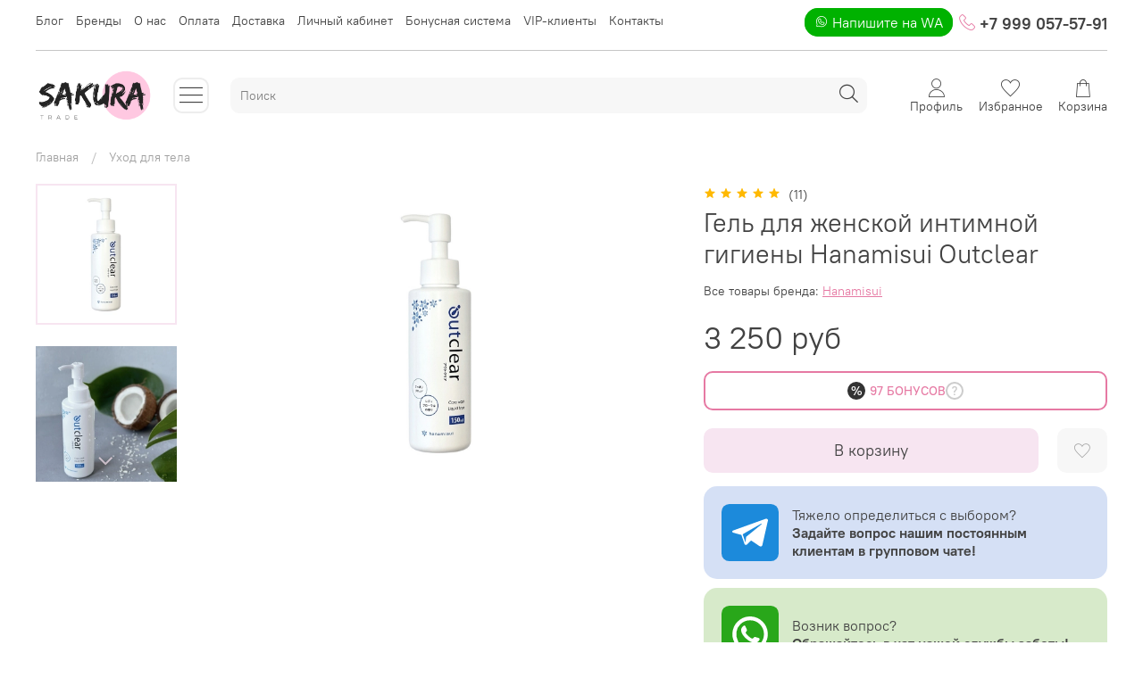

--- FILE ---
content_type: text/html; charset=utf-8
request_url: https://sakuratrade.ru/product/gel-dlya-zhenskoy-intimnoy-gigieny-outclear
body_size: 84596
content:
<!DOCTYPE html>
<html
  style="
    --color-btn-bg:#F7E5F1;
--color-btn-bg-is-dark:false;
--bg:#ffffff;
--bg-is-dark:false;

--color-text: var(--color-text-dark);
--color-text-minor-shade: var(--color-text-dark-minor-shade);
--color-text-major-shade: var(--color-text-dark-major-shade);
--color-text-half-shade: var(--color-text-dark-half-shade);

--color-notice-warning-is-dark:false;
--color-notice-success-is-dark:false;
--color-notice-error-is-dark:false;
--color-notice-info-is-dark:false;
--color-form-controls-bg:var(--bg);
--color-form-controls-bg-disabled:var(--bg-minor-shade);
--color-form-controls-border-color:var(--bg-half-shade);
--color-form-controls-color:var(--color-text);
--is-editor:false;


  "
  >
  <head><meta data-config="{&quot;product_id&quot;:290483401}" name="page-config" content="" /><meta data-config="{&quot;money_with_currency_format&quot;:{&quot;delimiter&quot;:&quot; &quot;,&quot;separator&quot;:&quot;.&quot;,&quot;format&quot;:&quot;%n %u&quot;,&quot;unit&quot;:&quot;руб&quot;,&quot;show_price_without_cents&quot;:1},&quot;currency_code&quot;:&quot;RUR&quot;,&quot;currency_iso_code&quot;:&quot;RUB&quot;,&quot;default_currency&quot;:{&quot;title&quot;:&quot;Российский рубль&quot;,&quot;code&quot;:&quot;RUR&quot;,&quot;rate&quot;:1.0,&quot;format_string&quot;:&quot;%n %u&quot;,&quot;unit&quot;:&quot;руб&quot;,&quot;price_separator&quot;:&quot;&quot;,&quot;is_default&quot;:true,&quot;price_delimiter&quot;:&quot;&quot;,&quot;show_price_with_delimiter&quot;:true,&quot;show_price_without_cents&quot;:true},&quot;facebook&quot;:{&quot;pixelActive&quot;:false,&quot;currency_code&quot;:&quot;RUB&quot;,&quot;use_variants&quot;:null},&quot;vk&quot;:{&quot;pixel_active&quot;:true,&quot;price_list_id&quot;:&quot;382273&quot;},&quot;new_ya_metrika&quot;:true,&quot;ecommerce_data_container&quot;:&quot;dataLayer&quot;,&quot;common_js_version&quot;:null,&quot;vue_ui_version&quot;:null,&quot;feedback_captcha_enabled&quot;:&quot;1&quot;,&quot;account_id&quot;:1173979,&quot;hide_items_out_of_stock&quot;:false,&quot;forbid_order_over_existing&quot;:true,&quot;minimum_items_price&quot;:null,&quot;enable_comparison&quot;:true,&quot;locale&quot;:&quot;ru&quot;,&quot;client_group&quot;:null,&quot;consent_to_personal_data&quot;:{&quot;active&quot;:true,&quot;obligatory&quot;:true,&quot;description&quot;:&quot;\u003cp style=\&quot;text-align: center;\&quot;\u003e\u003cspan style=\&quot;font-size: 8pt;\&quot;\u003eЯ ознакомлен и согласен с условиями \u003ca href=\&quot;/page/oferta\&quot; target=\&quot;blank\&quot;\u003eоферты и политики конфиденциальности\u003c/a\u003e.\u003c/span\u003e\u003c/p\u003e&quot;},&quot;recaptcha_key&quot;:&quot;6LfXhUEmAAAAAOGNQm5_a2Ach-HWlFKD3Sq7vfFj&quot;,&quot;recaptcha_key_v3&quot;:&quot;6LcZi0EmAAAAAPNov8uGBKSHCvBArp9oO15qAhXa&quot;,&quot;yandex_captcha_key&quot;:&quot;ysc1_ec1ApqrRlTZTXotpTnO8PmXe2ISPHxsd9MO3y0rye822b9d2&quot;,&quot;checkout_float_order_content_block&quot;:false,&quot;available_products_characteristics_ids&quot;:null,&quot;sber_id_app_id&quot;:&quot;5b5a3c11-72e5-4871-8649-4cdbab3ba9a4&quot;,&quot;theme_generation&quot;:4,&quot;quick_checkout_captcha_enabled&quot;:true,&quot;max_order_lines_count&quot;:500,&quot;sber_bnpl_min_amount&quot;:1000,&quot;sber_bnpl_max_amount&quot;:150000,&quot;counter_settings&quot;:{&quot;data_layer_name&quot;:&quot;dataLayer&quot;,&quot;new_counters_setup&quot;:false,&quot;add_to_cart_event&quot;:true,&quot;remove_from_cart_event&quot;:true,&quot;add_to_wishlist_event&quot;:true},&quot;site_setting&quot;:{&quot;show_cart_button&quot;:true,&quot;show_service_button&quot;:false,&quot;show_marketplace_button&quot;:false,&quot;show_quick_checkout_button&quot;:false},&quot;warehouses&quot;:[{&quot;id&quot;:4121686,&quot;title&quot;:&quot;Основной склад&quot;,&quot;array_index&quot;:0}],&quot;captcha_type&quot;:&quot;google&quot;,&quot;human_readable_urls&quot;:false}" name="shop-config" content="" /><meta name='js-evnvironment' content='production' /><meta name='default-locale' content='ru' /><meta name='insales-redefined-api-methods' content="[]" /><script type="text/javascript" src="https://static.insales-cdn.com/assets/static-versioned/v3.72/static/libs/lodash/4.17.21/lodash.min.js"></script>
<!--InsalesCounter -->
<script type="text/javascript">
(function() {
  if (typeof window.__insalesCounterId !== 'undefined') {
    return;
  }

  try {
    Object.defineProperty(window, '__insalesCounterId', {
      value: 1173979,
      writable: true,
      configurable: true
    });
  } catch (e) {
    console.error('InsalesCounter: Failed to define property, using fallback:', e);
    window.__insalesCounterId = 1173979;
  }

  if (typeof window.__insalesCounterId === 'undefined') {
    console.error('InsalesCounter: Failed to set counter ID');
    return;
  }

  let script = document.createElement('script');
  script.async = true;
  script.src = '/javascripts/insales_counter.js?7';
  let firstScript = document.getElementsByTagName('script')[0];
  firstScript.parentNode.insertBefore(script, firstScript);
})();
</script>
<!-- /InsalesCounter -->
      <script>gtmDataLayer = []; gtmDataLayer.push({
      'ecommerce': {
        'detail': {
          'products': [{"id":"290483401","name":"Гель для женской интимной гигиены Hanamisui Outclear","category":"Каталог/Уход для тела","price":"3250.0"}]
         }
       }
    });</script>
      <!-- Google Tag Manager -->
      <script>(function(w,d,s,l,i){w[l]=w[l]||[];w[l].push({'gtm.start':
      new Date().getTime(),event:'gtm.js'});var f=d.getElementsByTagName(s)[0],
      j=d.createElement(s),dl=l!='dataLayer'?'&l='+l:'';j.async=true;j.src=
      'https://www.googletagmanager.com/gtm.js?id='+i+dl;f.parentNode.insertBefore(j,f);
      })(window,document,'script','gtmDataLayer','GTM-5T7ZLND');
      </script>
      <!-- End Google Tag Manager -->
    <script type="text/javascript">
      (function() {
        var fileref = document.createElement('script');
        fileref.setAttribute("type","text/javascript");
        fileref.setAttribute("src", 'https://cdn.popt.in/pixel.js?id=b143daa5336f4');
        document.getElementsByTagName("head")[0].appendChild(fileref);
      })();
    </script>

    <script type="text/javascript">
      (function() {
        var fileref = document.createElement('script');
        fileref.setAttribute("type","text/javascript");
        fileref.setAttribute("src", 'https://insalesapp.ws24.pro/script.js');
        document.getElementsByTagName("head")[0].appendChild(fileref);
      })();
    </script>

    <script type="text/javascript">
      (function() {
        var fileref = document.createElement('script');
        fileref.setAttribute("type","text/javascript");
        fileref.setAttribute("src", 'https://pnn.insales-tech.ru/pnn/pnn.js');
        document.getElementsByTagName("head")[0].appendChild(fileref);
      })();
    </script>

    <script type="text/javascript">
      (function() {
        
				if(!window.jQuery){
					var script = document.createElement('script');
					script.src = "https://ajax.googleapis.com/ajax/libs/jquery/3.3.1/jquery.min.js";
					script.async = false;
					document.head.appendChild(script);
				}
      })();
    </script>

    <script type="text/javascript">
      (function() {
        var fileref = document.createElement('script');
        fileref.setAttribute("type","text/javascript");
        fileref.setAttribute("src", 'https://widget.cloudpayments.ru/bundles/cloudpayments');
        document.getElementsByTagName("head")[0].appendChild(fileref);
      })();
    </script>

    <script type="text/javascript">
      (function() {
        var fileref = document.createElement('script');
        fileref.setAttribute("type","text/javascript");
        fileref.setAttribute("src", 'https://insales.cloudpayments.ru/sweetalert2.min.js');
        document.getElementsByTagName("head")[0].appendChild(fileref);
      })();
    </script>

    <script type="text/javascript">
      (function() {
        var fileref = document.createElement('script');
        fileref.setAttribute("type","text/javascript");
        fileref.setAttribute("src", 'https://cdnjs.cloudflare.com/ajax/libs/core-js/2.4.1/core.js');
        document.getElementsByTagName("head")[0].appendChild(fileref);
      })();
    </script>

    <script type="text/javascript">
      (function() {
        script = document.createElement('script');script.src = 'https://insales.cloudpayments.ru/appjs?insales_id=1173979';script.async = false;document.head.appendChild(script);
      })();
    </script>

    <!-- meta -->
<meta charset="UTF-8" /><title>Гель для женской интимной гигиены Hanamisui Outclear купить в интернет-магазине Sakura Trade
</title><meta name="description" content="Гель для женской интимной гигиены Hanamisui Outclear купить в интернет-магазине японской косметики Sakura Trade.  🚚 Заказать доставкой по Москве, СПб и всей РФ. ✅ 100% оригинал!
"/>
<meta data-config="{&quot;static-versioned&quot;: &quot;1.38&quot;}" name="theme-meta-data" content="">
<meta name="robots" content="index,follow" />
<meta http-equiv="X-UA-Compatible" content="IE=edge,chrome=1" />
<meta name="viewport" content="width=device-width, initial-scale=1.0" />
<meta name="SKYPE_TOOLBAR" content="SKYPE_TOOLBAR_PARSER_COMPATIBLE" />
<meta name="format-detection" content="telephone=no">

<!-- canonical url--><link rel="canonical" href="https://sakuratrade.ru/product/gel-dlya-zhenskoy-intimnoy-gigieny-outclear"/>


<!-- rss feed-->
    <meta property="og:title" content="Гель для женской интимной гигиены Hanamisui Outclear">
    <meta property="og:type" content="website">
    <meta property="og:url" content="https://sakuratrade.ru/product/gel-dlya-zhenskoy-intimnoy-gigieny-outclear">

    
      <meta property="og:image" content="https://static.insales-cdn.com/images/products/1/7809/2146238081/1.jpg">
    




<!-- icons-->
<link rel="icon" type="image/png" sizes="120x120" href="https://static.insales-cdn.com/assets/1/5221/6411365/1769137060/favicon.png" /><style media="screen">
  @supports (content-visibility: hidden) {
    body:not(.settings_loaded) {
      content-visibility: hidden;
    }
  }
  @supports not (content-visibility: hidden) {
    body:not(.settings_loaded) {
      visibility: hidden;
    }
  }
</style>

  <meta name='product-id' content='290483401' />
</head>
  <body data-multi-lang="false">
    <noscript>
<div class="njs-alert-overlay">
  <div class="njs-alert-wrapper">
    <div class="njs-alert">
      <p></p>
    </div>
  </div>
</div>
</noscript>

    <div class="page_layout page_layout-clear ">
      <header>
      
        <div
  class="layout widget-type_system_widget_v4_banner_top_1"
  style="--banner-img:'https://static.insales-cdn.com/files/1/4784/29602480/original/Бесплатная__2_.png'; --banner-img-m:'https://static.insales-cdn.com/files/1/4698/29602394/original/Untitled_design_31_.png'; --banner-close-bg:#EB86C8; --banner-close-bg-is-dark:true; --banner-close-bg-minor-shade:#f0a4d5; --banner-close-bg-minor-shade-is-light:true; --banner-close-bg-major-shade:#f5c3e4; --banner-close-bg-major-shade-is-light:true; --banner-close-bg-half-shade:#ffffff; --banner-close-bg-half-shade-is-light:true; --layout-wide-bg:true; --layout-pt:0vw; --layout-pb:0vw; --layout-wide-content:true; --layout-edge:true; --hide-desktop:true; --hide-mobile:true;"
  data-widget-drop-item-id="62630752"
  
  >
  <div class="layout__content">
    


<div class="banner-top" data-id-desktop="banner-top-62720648-Бесплатная__2_png" data-id-mobile="banner-top-62720648-Untitled_design_31_png">
  <div class="banner-top__item ">
    
    <a href="#" class="banner-top__item-image">
      
        
        
            <picture>
              <source media="(min-width:769px)"
                      srcset="https://static.insales-cdn.com/r/vmOYrpGcWQo/rs:fit:1920:0:1/q:100/plain/files/1/4784/29602480/original/%D0%91%D0%B5%D1%81%D0%BF%D0%BB%D0%B0%D1%82%D0%BD%D0%B0%D1%8F__2_.png@webp"
                      type="image/webp" loading="lazy">
              
              <source media="(max-width:768px)"
                      srcset="https://static.insales-cdn.com/r/7uGqUMjxo0A/rs:fit:768:0:1/q:100/plain/files/1/4698/29602394/original/Untitled_design_31_.png@webp"
                      type="image/webp" loading="lazy">
              
              <img
                   src="https://static.insales-cdn.com/r/CJxomkjg3y0/rs:fit:1920:0:1/q:100/plain/files/1/4784/29602480/original/%D0%91%D0%B5%D1%81%D0%BF%D0%BB%D0%B0%D1%82%D0%BD%D0%B0%D1%8F__2_.png@png"
                   loading="lazy" alt="">
            </picture>
            <object class="banner-top__link">
              <button class="button button_size-l js-banner-top-close">
                <span class="icon icon-times"></span>
              </button>
            </object>
        
        </a>
      
  </div>
</div>


  </div>
</div>

      
        <div
  class="layout widget-type_widget_v4_header_8_fefc7f2584cf656f57e4045fa36eadf7"
  style="--logo-img:'https://static.insales-cdn.com/files/1/3675/29347419/original/Untitled_design_20__1_.png'; --logo-max-width:130px; --live-search:true; --hide-menu:false; --show-top-panel:true; --hide-search:false; --hide-language:false; --hide-personal:false; --hide-compare:true; --hide-favorite:false; --hide-menu-photo:true; --bg-cat-menu:#FFFFFF; --bg-cat-menu-is-light:true; --bg-cat-menu-minor-shade:#f7f7f7; --bg-cat-menu-minor-shade-is-light:true; --bg-cat-menu-major-shade:#ededed; --bg-cat-menu-major-shade-is-light:true; --bg-cat-menu-half-shade:#808080; --bg-cat-menu-half-shade-is-dark:true; --layout-wide-bg:true; --img-border-radius:0px; --layout-pt:1vw; --layout-pb:1vw; --layout-wide-content:false; --mobile-panel-right-btn:cart; --hide-desktop:false; --hide-mobile:false;"
  data-widget-drop-item-id="62630753"
  
  >
  <div class="layout__content">
    <!-- -->









  <div class="filling-block"></div>
<div class="header " id="header-with-left-menu">
  
  <div class="header__area-top-panel">
    
<div class="top-panel">
	<div class="top-panel__menu">
      
      <ul class="header__menu js-cut-list" data-navigation data-menu-handle="main-menu">
        
        <li class="header__menu-item" data-navigation-item data-menu-item-id="20592783">
          <div class="header__menu-controls">
            <a href="/blogs/blog" class="header__menu-link " data-navigation-link="/blogs/blog">
              Блог
            </a>
          </div>
        </li>
        
        <li class="header__menu-item" data-navigation-item data-menu-item-id="14974950">
          <div class="header__menu-controls">
            <a href="https://sakuratrade.ru/collection/brendy" class="header__menu-link " data-navigation-link="https://sakuratrade.ru/collection/brendy">
              Бренды
            </a>
          </div>
        </li>
        
        <li class="header__menu-item" data-navigation-item data-menu-item-id="14747353">
          <div class="header__menu-controls">
            <a href="/page/about-us" class="header__menu-link " data-navigation-link="/page/about-us">
              О нас
            </a>
          </div>
        </li>
        
        <li class="header__menu-item" data-navigation-item data-menu-item-id="14747356">
          <div class="header__menu-controls">
            <a href="/page/payment" class="header__menu-link " data-navigation-link="/page/payment">
              Оплата
            </a>
          </div>
        </li>
        
        <li class="header__menu-item" data-navigation-item data-menu-item-id="24013504">
          <div class="header__menu-controls">
            <a href="/page/dostavka" class="header__menu-link " data-navigation-link="/page/dostavka">
              Доставка
            </a>
          </div>
        </li>
        
        <li class="header__menu-item" data-navigation-item data-menu-item-id="14747357">
          <div class="header__menu-controls">
            <a href="/client_account/login" class="header__menu-link " data-navigation-link="/client_account/login">
              Личный кабинет
            </a>
          </div>
        </li>
        
        <li class="header__menu-item" data-navigation-item data-menu-item-id="28150017">
          <div class="header__menu-controls">
            <a href="/page/bonus-system" class="header__menu-link " data-navigation-link="/page/bonus-system">
              Бонусная система
            </a>
          </div>
        </li>
        
        <li class="header__menu-item" data-navigation-item data-menu-item-id="41727969">
          <div class="header__menu-controls">
            <a href="/page/vip-klienty" class="header__menu-link " data-navigation-link="/page/vip-klienty">
              VIP-клиенты
            </a>
          </div>
        </li>
        
        <li class="header__menu-item" data-navigation-item data-menu-item-id="14747354">
          <div class="header__menu-controls">
            <a href="/page/contacts" class="header__menu-link " data-navigation-link="/page/contacts">
              Контакты
            </a>
          </div>
        </li>
        
      </ul>
      
  	</div>
  	<div class="top-panel__phones">
      <ul>
        
        <li>
          	<a class="whatsapp-value" href="https://wa.me/79990575791"><span class="icon icon-whatsapp" style="color: var(--color-success);"></span> Напишите на WA</a>
        	      <!-- <a class="phone-value" href="tel:НапишитенаWA"><span class="icon icon-whatsapp" style="color: var(--color-success);"></span> Напишите на WA</a> -->
        </li>
        
        
        <li>
        	<a class="phone-value" href="tel:+79990575791"><span class="icon icon-phone" style="color: var(--color-accent-text)"></span> +7 999 057-57-91</a>
        </li>
        
      </ul>
  	</div>
</div>

  </div>
  
  <div class="header__content ">
    <div class="header__area-logo">
      
  
    
      <a href=" / " class="header__logo">
        <img src="https://static.insales-cdn.com/files/1/3675/29347419/original/Untitled_design_20__1_.png" alt="Sakura Trade" title="Sakura Trade" />
      </a>
    
  

    </div>
    <div class="header__area-show-menu">
      <button class="header__show-menu-btn js-toggle-cat-menu">
        <span class="icon icon-bars _show"></span>
      	<span class="icon icon-times _hide"></span>
      </button>
    </div>
    <div class="header__area-search">
		
<div class="header__search">
  <form action="/search" method="get" class="header__search-form">
    <input type="text" autocomplete="off"  data-search-field  class="form-control form-control_size-l header__search-field" name="q" value="" placeholder="Поиск" />
    <input type="hidden" name="lang" value="ru">
    <div class="header__search__results" data-search-result></div>
  </form>
  <button type="button" class="header__search-btn js-start-search">
    <span class="icon icon-search _show"></span>
  </button>
</div>

    </div>
    <div class="header__area-languages">
    	
  

    </div>
    <div class="header__area-controls">
      
            <a href="/client_account/orders" class="header__control-btn header__cabinet">
              <span class="icon icon-user"></span>
              <span class="header__control-text">Профиль</span>
            </a>
          

          
          
          

          
            <a href="/favorites" class="header__control-btn header__favorite">
              <span class="icon icon-favorites">
                <span class="header__control-bage favorites-empty" data-ui-favorites-counter>0</span>
              </span>
              <span class="header__control-text">Избранное</span>
            </a>
          

          <a href="/cart_items" class="header__control-btn header__cart">
            <span class="icon icon-cart">
              <span class="header__control-bage cart-empty" data-cart-positions-count></span>
            </span>
            <span class="header__control-text">Корзина</span>
          </a>

          
          <a href="tel:НапишитенаWA" class="header__control-btn header__mobile-phone">
            <span class="icon icon-phone"></span>
          </a>
          
    </div>
  </div>
  <div class="header-cat-menu _hide">
    
<div class="collections_menu">
  <div class="collections_menu_all">
    <div class="collections_menu_all_item item_all">
      <a href="/collection/all">Каталог</a>
    </div>
     
      <div class="collections_menu_all_item">
        <a href="/collection/uhod-za-litsom">
          <span>Уход для лица</span>
          
          <span class="icon icon-angle-right"></span>
          
        </a>
        
        <div class="collections_menu_all_item_subcolls">
          
          <div class="collections_menu_all_item_subcolls_block">
          
            <ul class="subcoll_wrapper subcoll_level2">
              <li class="subcoll_wrapper_head"><a href="/collection/ochischenie">Очищение для лица</a></li>
              
              <ul class="subcoll_wrapper subcoll_level3">
                
                <li><a href="/collection/snyatie-makiyazha">Для снятия макияжа</a></li>
                
                <li><a href="/collection/gidrofilnoe-maslo">Гидрофильное масло</a></li>
                
                <li><a href="/collection/geli-dlya-umyvaniya">Гели для умывания</a></li>
                
                <li><a href="/collection/penki-dlya-umyvaniya">Пенки для умывания</a></li>
                
                <li><a href="/collection/mylo-dlya-litsa">Мыло для лица</a></li>
                
              </ul>
              
            </ul>
            
            <ul class="subcoll_wrapper subcoll_level2">
              <li class="subcoll_wrapper_head"><a href="/collection/otshelushivanie-dlya-litsa">Отшелушивание для лица</a></li>
              
              <ul class="subcoll_wrapper subcoll_level3">
                
                <li><a href="/collection/piling-dlya-litsa">Пилинги</a></li>
                
                <li><a href="/collection/enzimnaya-pudra">Энзимные пудры</a></li>
                
              </ul>
              
            </ul>
            
            <ul class="subcoll_wrapper subcoll_level2">
              <li class="subcoll_wrapper_head"><a href="/collection/tonizirovanie-dlya-litsa">Тонизирование для лица</a></li>
              
              <ul class="subcoll_wrapper subcoll_level3">
                
                <li><a href="/collection/losony">Лосьоны и тоники</a></li>
                
                <li><a href="/collection/misty-i-sprei-dlya-litsa">Мисты и спреи для лица</a></li>
                
                <li><a href="/collection/bustery">Бустеры</a></li>
                
              </ul>
              
            </ul>
            
            <ul class="subcoll_wrapper subcoll_level2">
              <li class="subcoll_wrapper_head"><a href="/collection/syvorotki">Сыворотки для лица</a></li>
              
              <ul class="subcoll_wrapper subcoll_level3">
                
                <li><a href="/collection/essentsii-dlya-litsa">Сыворотки и эссенции</a></li>
                
                <li><a href="/collection/emulsii-dlya-litsa">Эмульсии</a></li>
                
              </ul>
              
            </ul>
            
            <ul class="subcoll_wrapper subcoll_level2">
              <li class="subcoll_wrapper_head"><a href="/collection/kremy">Кремы для лица</a></li>
              
              <ul class="subcoll_wrapper subcoll_level3">
                
                <li><a href="/collection/kremy-i-geli">Кремы и гели</a></li>
                
                <li><a href="/collection/molochko-i-emulsii">Молочко и эмульсии</a></li>
                
                <li><a href="/collection/sredstva-lokalnogo-deystviya">Средства локального действия</a></li>
                
              </ul>
              
            </ul>
            
            <ul class="subcoll_wrapper subcoll_level2">
              <li class="subcoll_wrapper_head"><a href="/collection/dlya-kozhi-vokrug-glaz">Для кожи вокруг глаз</a></li>
              
              <ul class="subcoll_wrapper subcoll_level3">
                
                <li><a href="/collection/kremy-dlya-vek">Кремы для век</a></li>
                
                <li><a href="/collection/syvorotki-dlya-vek">Сыворотки для век</a></li>
                
                <li><a href="/collection/patchi-dlya-vek">Патчи для век</a></li>
                
                <li><a href="/collection/sredstva-dlya-resnits-i-brovey">Средства для ресниц и бровей</a></li>
                
              </ul>
              
            </ul>
            
            <ul class="subcoll_wrapper subcoll_level2">
              <li class="subcoll_wrapper_head"><a href="/collection/maski-dlya-litsa">Маски для лица</a></li>
              
              <ul class="subcoll_wrapper subcoll_level3">
                
                <li><a href="/collection/tkanevye-maski">Тканевые маски</a></li>
                
                <li><a href="/collection/gelevye-maski">Гелевые маски</a></li>
                
                <li><a href="/collection/kremovye-maski">Кремовые маски</a></li>
                
                <li><a href="/collection/nochnye-maski">Ночные маски</a></li>
                
                <li><a href="/collection/karboksiterapiya">Карбокситерапия</a></li>
                
              </ul>
              
            </ul>
            
            <ul class="subcoll_wrapper subcoll_level2">
              <li class="subcoll_wrapper_head"><a href="/collection/sredstva-dlya-massazha">Средства для массажа</a></li>
              
            </ul>
            
            <ul class="subcoll_wrapper subcoll_level2">
              <li class="subcoll_wrapper_head"><a href="/collection/zaschita-ot-solntsa">Защита от солнца</a></li>
              
            </ul>
            
            <ul class="subcoll_wrapper subcoll_level2">
              <li class="subcoll_wrapper_head"><a href="/collection/bjyuti-devajsy">Массажеры и аксессуары для лица</a></li>
              
            </ul>
            
          </div>
          
        </div>
        
      </div>
     
      <div class="collections_menu_all_item">
        <a href="/collection/uhod-za-telom">
          <span>Уход для тела</span>
          
          <span class="icon icon-angle-right"></span>
          
        </a>
        
        <div class="collections_menu_all_item_subcolls">
          
          <div class="collections_menu_all_item_subcolls_block">
          
            <ul class="subcoll_wrapper subcoll_level2">
              <li class="subcoll_wrapper_head"><a href="/collection/uvlazhnenie-i-pitanie-dlya-tela">Увлажнение и питание для тела</a></li>
              
              <ul class="subcoll_wrapper subcoll_level3">
                
                <li><a href="/collection/kremy-dlya-tela">Кремы для тела</a></li>
                
                <li><a href="/collection/katalog-2-4d6b55">Лосьоны и молочко для тела</a></li>
                
                <li><a href="/collection/misty-i-sprei-dlya-tela">Мисты и спреи для тела</a></li>
                
                <li><a href="/collection/masla-dlya-tela">Масла для тела</a></li>
                
                <li><a href="/collection/katalog-2-4b87d2">Средства для коррекции фигуры</a></li>
                
              </ul>
              
            </ul>
            
            <ul class="subcoll_wrapper subcoll_level2">
              <li class="subcoll_wrapper_head"><a href="/collection/katalog-2-9a985b">Очищение для тела</a></li>
              
              <ul class="subcoll_wrapper subcoll_level3">
                
                <li><a href="/collection/intimnaya-gigiena">Средства для интимной гигиены</a></li>
                
                <li><a href="/collection/dlya-polosti-rta-i-zubov">Уход за полостью рта и зубов</a></li>
                
                <li><a href="/collection/dlya-vann">Для ванн</a></li>
                
              </ul>
              
            </ul>
            
            <ul class="subcoll_wrapper subcoll_level2">
              <li class="subcoll_wrapper_head"><a href="/collection/uhod-za-rukami">Уход для рук</a></li>
              
              <ul class="subcoll_wrapper subcoll_level3">
                
                <li><a href="/collection/krema-dlya-ruk">Кремы для рук</a></li>
                
                <li><a href="/collection/uvlazhnyayuschie-krema-dlya-ruk">Маски и перчатки для рук</a></li>
                
                <li><a href="/collection/uhod-dlya-nogtey">Уход для ногтей</a></li>
                
              </ul>
              
            </ul>
            
            <ul class="subcoll_wrapper subcoll_level2">
              <li class="subcoll_wrapper_head"><a href="/collection/massazhery-i-aksessuary-dlya-tela">Массажеры и аксессуары для тела</a></li>
              
            </ul>
            
          </div>
          
        </div>
        
      </div>
     
      <div class="collections_menu_all_item">
        <a href="/collection/uhod-za-volosami">
          <span>Уход для волос</span>
          
          <span class="icon icon-angle-right"></span>
          
        </a>
        
        <div class="collections_menu_all_item_subcolls">
          
          <div class="collections_menu_all_item_subcolls_block">
          
            <ul class="subcoll_wrapper subcoll_level2">
              <li class="subcoll_wrapper_head"><a href="/collection/shampuni">Шампуни</a></li>
              
            </ul>
            
            <ul class="subcoll_wrapper subcoll_level2">
              <li class="subcoll_wrapper_head"><a href="/collection/balzamy-dlya-volos">Кондиционеры и бальзамы</a></li>
              
            </ul>
            
            <ul class="subcoll_wrapper subcoll_level2">
              <li class="subcoll_wrapper_head"><a href="/collection/maski-dlya-volos">Дополнительный уход для волос</a></li>
              
            </ul>
            
            <ul class="subcoll_wrapper subcoll_level2">
              <li class="subcoll_wrapper_head"><a href="/collection/uhod-dlya-kozhi-golovy">Уход для кожи головы</a></li>
              
            </ul>
            
            <ul class="subcoll_wrapper subcoll_level2">
              <li class="subcoll_wrapper_head"><a href="/collection/professionalnaya-kosmetika-dlya-volos">Профессиональная косметика для волос</a></li>
              
            </ul>
            
            <ul class="subcoll_wrapper subcoll_level2">
              <li class="subcoll_wrapper_head"><a href="/collection/rascheski-dlya-volos">Расчески для волос</a></li>
              
            </ul>
            
          </div>
          
        </div>
        
      </div>
     
      <div class="collections_menu_all_item">
        <a href="/collection/vitaminy-i-bady">
          <span>Витамины и БАДы</span>
          
          <span class="icon icon-angle-right"></span>
          
        </a>
        
        <div class="collections_menu_all_item_subcolls">
          
          <div class="collections_menu_all_item_subcolls_block">
          
            <ul class="subcoll_wrapper subcoll_level2">
              <li class="subcoll_wrapper_head"><a href="/collection/aodziru">Аодзиру</a></li>
              
            </ul>
            
            <ul class="subcoll_wrapper subcoll_level2">
              <li class="subcoll_wrapper_head"><a href="/collection/vitamin-c">Витамин C</a></li>
              
            </ul>
            
            <ul class="subcoll_wrapper subcoll_level2">
              <li class="subcoll_wrapper_head"><a href="/collection/vodorod">Водород</a></li>
              
            </ul>
            
            <ul class="subcoll_wrapper subcoll_level2">
              <li class="subcoll_wrapper_head"><a href="/collection/kollagen">Коллаген</a></li>
              
            </ul>
            
            <ul class="subcoll_wrapper subcoll_level2">
              <li class="subcoll_wrapper_head"><a href="/collection/omega-3-dha-epa">Омега, DHA, EPA</a></li>
              
            </ul>
            
            <ul class="subcoll_wrapper subcoll_level2">
              <li class="subcoll_wrapper_head"><a href="/collection/platsenta">Плацента</a></li>
              
            </ul>
            
            <ul class="subcoll_wrapper subcoll_level2">
              <li class="subcoll_wrapper_head"><a href="/collection/enzimy">Энзимы</a></li>
              
            </ul>
            
            <ul class="subcoll_wrapper subcoll_level2">
              <li class="subcoll_wrapper_head"><a href="/collection/kompleksy-vitaminov">Комплексы витаминов</a></li>
              
            </ul>
            
            <ul class="subcoll_wrapper subcoll_level2">
              <li class="subcoll_wrapper_head"><a href="/collection/bady-dlya-immuniteta">Для иммунитета</a></li>
              
            </ul>
            
            <ul class="subcoll_wrapper subcoll_level2">
              <li class="subcoll_wrapper_head"><a href="/collection/vitaminy-dlya-pamyati">Для памяти</a></li>
              
            </ul>
            
            <ul class="subcoll_wrapper subcoll_level2">
              <li class="subcoll_wrapper_head"><a href="/collection/vitaminy-dlya-energii">Для энергии</a></li>
              
            </ul>
            
            <ul class="subcoll_wrapper subcoll_level2">
              <li class="subcoll_wrapper_head"><a href="/collection/vitaminy-ot-stressa">От стресса</a></li>
              
            </ul>
            
            <ul class="subcoll_wrapper subcoll_level2">
              <li class="subcoll_wrapper_head"><a href="/collection/bady-dlya-zdorovya-glaz">Для глаз</a></li>
              
            </ul>
            
            <ul class="subcoll_wrapper subcoll_level2">
              <li class="subcoll_wrapper_head"><a href="/collection/bady-dlya-zdorovya-serdtsa">Для сердца и сосудов</a></li>
              
            </ul>
            
            <ul class="subcoll_wrapper subcoll_level2">
              <li class="subcoll_wrapper_head"><a href="/collection/bady-dlya-pishchevareniya-i-diety">Для кишечника и диеты</a></li>
              
            </ul>
            
            <ul class="subcoll_wrapper subcoll_level2">
              <li class="subcoll_wrapper_head"><a href="/collection/bady-dlya-pecheni-i-podzheludochnoy">Для печени</a></li>
              
            </ul>
            
            <ul class="subcoll_wrapper subcoll_level2">
              <li class="subcoll_wrapper_head"><a href="/collection/bady-dlya-sustavov">Для суставов</a></li>
              
            </ul>
            
            <ul class="subcoll_wrapper subcoll_level2">
              <li class="subcoll_wrapper_head"><a href="/collection/bady-dlya-kozhi">Для кожи</a></li>
              
            </ul>
            
            <ul class="subcoll_wrapper subcoll_level2">
              <li class="subcoll_wrapper_head"><a href="/collection/vitaminy-dlja-volos-i-nogtej">Для волос и ногтей</a></li>
              
            </ul>
            
            <ul class="subcoll_wrapper subcoll_level2">
              <li class="subcoll_wrapper_head"><a href="/collection/vitaminnye-zhele">Витаминные желе</a></li>
              
            </ul>
            
            <ul class="subcoll_wrapper subcoll_level2">
              <li class="subcoll_wrapper_head"><a href="/collection/protein">Протеин</a></li>
              
            </ul>
            
          </div>
          
        </div>
        
      </div>
     
      <div class="collections_menu_all_item">
        <a href="/collection/massazhery">
          <span>Бьюти-девайсы</span>
          
        </a>
        
        <div class="collections_menu_all_item_subcolls">
          
        </div>
        
      </div>
     
      <div class="collections_menu_all_item">
        <a href="/collection/dekorativnaya-kosmetika">
          <span>Декоративная косметика</span>
          
          <span class="icon icon-angle-right"></span>
          
        </a>
        
        <div class="collections_menu_all_item_subcolls">
          
          <div class="collections_menu_all_item_subcolls_block">
          
            <ul class="subcoll_wrapper subcoll_level2">
              <li class="subcoll_wrapper_head"><a href="/collection/prajmery-dlja-lica">Праймеры для лица</a></li>
              
            </ul>
            
            <ul class="subcoll_wrapper subcoll_level2">
              <li class="subcoll_wrapper_head"><a href="/collection/tonalnye-krema">Тональные кремы</a></li>
              
            </ul>
            
            <ul class="subcoll_wrapper subcoll_level2">
              <li class="subcoll_wrapper_head"><a href="/collection/bb-krema">BB крема</a></li>
              
            </ul>
            
            <ul class="subcoll_wrapper subcoll_level2">
              <li class="subcoll_wrapper_head"><a href="/collection/bleski-dlya-gub">Блески, помады, уход для губ</a></li>
              
            </ul>
            
          </div>
          
        </div>
        
      </div>
     
      <div class="collections_menu_all_item">
        <a href="/collection/nabory">
          <span>Наборы</span>
          
          <span class="icon icon-angle-right"></span>
          
        </a>
        
        <div class="collections_menu_all_item_subcolls">
          
          <div class="collections_menu_all_item_subcolls_block">
          
            <ul class="subcoll_wrapper subcoll_level2">
              <li class="subcoll_wrapper_head"><a href="/collection/kosmeticheskie-nabory">Наборы косметики для лица</a></li>
              
            </ul>
            
            <ul class="subcoll_wrapper subcoll_level2">
              <li class="subcoll_wrapper_head"><a href="/collection/mini-nabory-dlya-litsa">Мини-наборы для лица</a></li>
              
            </ul>
            
            <ul class="subcoll_wrapper subcoll_level2">
              <li class="subcoll_wrapper_head"><a href="/collection/nabory-kosmetiki-dlya-volos">Наборы косметики для волос</a></li>
              
            </ul>
            
          </div>
          
        </div>
        
      </div>
     
      <div class="collections_menu_all_item">
        <a href="/collection/podborki">
          <span>Подборки</span>
          
          <span class="icon icon-angle-right"></span>
          
        </a>
        
        <div class="collections_menu_all_item_subcolls">
          
          <div class="collections_menu_all_item_subcolls_block">
          
            <ul class="subcoll_wrapper subcoll_level2">
              <li class="subcoll_wrapper_head"><a href="/collection/po-tipu-kozhi">По типу кожи</a></li>
              
              <ul class="subcoll_wrapper subcoll_level3">
                
                <li><a href="/collection/dlya-kombinirovannoy-kozhi">Для комбинированной кожи</a></li>
                
                <li><a href="/collection/dlya-suhoj-i-obezvozhennoj-kozhi">Для сухой и обезвоженной кожи</a></li>
                
                <li><a href="/collection/dlya-zhirnoy-kozhi">Для жирной кожи</a></li>
                
                <li><a href="/collection/dlya-chuvstvitelnoy-kozhi">Для чувствительной кожи</a></li>
                
                <li><a href="/collection/dlya-problemnoy-kozhi">Для проблемной кожи</a></li>
                
                <li><a href="/collection/dlya-podrostkovoy-kozhi">Для подростковой кожи</a></li>
                
              </ul>
              
            </ul>
            
            <ul class="subcoll_wrapper subcoll_level2">
              <li class="subcoll_wrapper_head"><a href="/collection/po-naznacheniyu">По назначению</a></li>
              
              <ul class="subcoll_wrapper subcoll_level3">
                
                <li><a href="/collection/antivozrastnaya-kosmetika">Антивозрастная косметика</a></li>
                
                <li><a href="/collection/naturalnyy-shelk-i-kosmetika-s-shelkom">Натуральный шелк и косметика с шелком</a></li>
                
                <li><a href="/collection/organicheskaya-kosmetika">Органическая и натуральная косметика</a></li>
                
                <li><a href="/collection/gipoallergennaya-kosmetika">Гипоаллергенная косметика</a></li>
                
                <li><a href="/collection/lechebnaya-kosmetika">Лечебная косметика</a></li>
                
                <li><a href="/collection/bezmaslyanaya-kosmetika1">Безмасляная косметика</a></li>
                
                <li><a href="/collection/osvetlyayuschaya-kosmetika">Осветляющая косметика</a></li>
                
                <li><a href="/collection/sredstva-ot-pigmentatsii">Средства от пигментации</a></li>
                
                <li><a href="/collection/sredstva-ot-akne">Средства от акне</a></li>
                
              </ul>
              
            </ul>
            
            <ul class="subcoll_wrapper subcoll_level2">
              <li class="subcoll_wrapper_head"><a href="/collection/morfotipy">Морфотипы</a></li>
              
              <ul class="subcoll_wrapper subcoll_level3">
                
                <li><a href="/collection/deformatsionnyy-tip">Деформационный тип</a></li>
                
                <li><a href="/collection/katalog-2-39e460">Мелкоморщинистый тип</a></li>
                
                <li><a href="/collection/katalog-2-c62f2c">Усталый тип</a></li>
                
                <li><a href="/collection/muskulnyy-tip">Мускульный тип</a></li>
                
              </ul>
              
            </ul>
            
            <ul class="subcoll_wrapper subcoll_level2">
              <li class="subcoll_wrapper_head"><a href="/collection/blogery-rekomenduyut">Блогеры рекомендуют</a></li>
              
              <ul class="subcoll_wrapper subcoll_level3">
                
                <li><a href="/collection/kollektsiya-miyabi">Коллекция Miyabi</a></li>
                
                <li><a href="/collection/kollektsiya-sert">Коллекция SERT</a></li>
                
              </ul>
              
            </ul>
            
            <ul class="subcoll_wrapper subcoll_level2">
              <li class="subcoll_wrapper_head"><a href="/collection/bestsellery-2025">Бестселлеры 2025</a></li>
              
            </ul>
            
          </div>
          
        </div>
        
      </div>
     
      <div class="collections_menu_all_item">
        <a href="/collection/brendy">
          <span>Бренды</span>
          
          <span class="icon icon-angle-right"></span>
          
        </a>
        
        <div class="collections_menu_all_item_subcolls">
          
          <div class="collections_menu_all_item_subcolls_block">
          
            <ul class="subcoll_wrapper subcoll_level2">
              <li class="subcoll_wrapper_head"><a href="/collection/afc">AFC</a></li>
              
            </ul>
            
            <ul class="subcoll_wrapper subcoll_level2">
              <li class="subcoll_wrapper_head"><a href="/collection/aishodo">Aishodo</a></li>
              
            </ul>
            
            <ul class="subcoll_wrapper subcoll_level2">
              <li class="subcoll_wrapper_head"><a href="/collection/alen-international">Alen International</a></li>
              
            </ul>
            
            <ul class="subcoll_wrapper subcoll_level2">
              <li class="subcoll_wrapper_head"><a href="/collection/amaranth">Amaranth (Dr. Soie)</a></li>
              
            </ul>
            
            <ul class="subcoll_wrapper subcoll_level2">
              <li class="subcoll_wrapper_head"><a href="/collection/apagard">Apagard</a></li>
              
            </ul>
            
            <ul class="subcoll_wrapper subcoll_level2">
              <li class="subcoll_wrapper_head"><a href="/collection/axxzia">Axxzia</a></li>
              
            </ul>
            
            <ul class="subcoll_wrapper subcoll_level2">
              <li class="subcoll_wrapper_head"><a href="/collection/bijou-de-mer">Bijou De Mer</a></li>
              
            </ul>
            
            <ul class="subcoll_wrapper subcoll_level2">
              <li class="subcoll_wrapper_head"><a href="/collection/cogit">Cogit</a></li>
              
            </ul>
            
            <ul class="subcoll_wrapper subcoll_level2">
              <li class="subcoll_wrapper_head"><a href="/collection/comoace">Comoace</a></li>
              
            </ul>
            
            <ul class="subcoll_wrapper subcoll_level2">
              <li class="subcoll_wrapper_head"><a href="/collection/cosmetex-roland">Cosmetex Roland</a></li>
              
            </ul>
            
            <ul class="subcoll_wrapper subcoll_level2">
              <li class="subcoll_wrapper_head"><a href="/collection/meishoku-detclear">Detclear</a></li>
              
            </ul>
            
            <ul class="subcoll_wrapper subcoll_level2">
              <li class="subcoll_wrapper_head"><a href="/collection/direia">Direia</a></li>
              
            </ul>
            
            <ul class="subcoll_wrapper subcoll_level2">
              <li class="subcoll_wrapper_head"><a href="/collection/dr-select">Dr.Select</a></li>
              
            </ul>
            
            <ul class="subcoll_wrapper subcoll_level2">
              <li class="subcoll_wrapper_head"><a href="/collection/ebis">Ebis</a></li>
              
            </ul>
            
            <ul class="subcoll_wrapper subcoll_level2">
              <li class="subcoll_wrapper_head"><a href="/collection/ekato">Ekato</a></li>
              
            </ul>
            
            <ul class="subcoll_wrapper subcoll_level2">
              <li class="subcoll_wrapper_head"><a href="/collection/enzym">Enzym</a></li>
              
            </ul>
            
            <ul class="subcoll_wrapper subcoll_level2">
              <li class="subcoll_wrapper_head"><a href="/collection/esthe-pro-labo">Esthe Pro Labo</a></li>
              
            </ul>
            
            <ul class="subcoll_wrapper subcoll_level2">
              <li class="subcoll_wrapper_head"><a href="/collection/ginza-tomato">Ginza Tomato</a></li>
              
            </ul>
            
            <ul class="subcoll_wrapper subcoll_level2">
              <li class="subcoll_wrapper_head"><a href="/collection/halca">Halca</a></li>
              
            </ul>
            
            <ul class="subcoll_wrapper subcoll_level2">
              <li class="subcoll_wrapper_head"><a href="/collection/hanamisui">Hanamisui</a></li>
              
            </ul>
            
            <ul class="subcoll_wrapper subcoll_level2">
              <li class="subcoll_wrapper_head"><a href="/collection/HERMOSA">HERMOSA</a></li>
              
            </ul>
            
            <ul class="subcoll_wrapper subcoll_level2">
              <li class="subcoll_wrapper_head"><a href="/collection/hitoyurai">Hitoyurai</a></li>
              
            </ul>
            
            <ul class="subcoll_wrapper subcoll_level2">
              <li class="subcoll_wrapper_head"><a href="/collection/homeo-beau">Homeo Beau</a></li>
              
            </ul>
            
            <ul class="subcoll_wrapper subcoll_level2">
              <li class="subcoll_wrapper_head"><a href="/collection/hyakkaso">Hyakkaso</a></li>
              
            </ul>
            
            <ul class="subcoll_wrapper subcoll_level2">
              <li class="subcoll_wrapper_head"><a href="/collection/ichi">ICHI</a></li>
              
            </ul>
            
            <ul class="subcoll_wrapper subcoll_level2">
              <li class="subcoll_wrapper_head"><a href="/collection/kins">KINS</a></li>
              
            </ul>
            
            <ul class="subcoll_wrapper subcoll_level2">
              <li class="subcoll_wrapper_head"><a href="/collection/kyoto-komachi">Kyoto Komachi</a></li>
              
            </ul>
            
            <ul class="subcoll_wrapper subcoll_level2">
              <li class="subcoll_wrapper_head"><a href="/collection/life-evolution">Life Evolution</a></li>
              
            </ul>
            
            <ul class="subcoll_wrapper subcoll_level2">
              <li class="subcoll_wrapper_head"><a href="/collection/lioverite">Lioverite</a></li>
              
            </ul>
            
            <ul class="subcoll_wrapper subcoll_level2">
              <li class="subcoll_wrapper_head"><a href="/collection/lipo-colla">Lipo Colla</a></li>
              
            </ul>
            
            <ul class="subcoll_wrapper subcoll_level2">
              <li class="subcoll_wrapper_head"><a href="/collection/mama-butter">Mama Butter</a></li>
              
            </ul>
            
            <ul class="subcoll_wrapper subcoll_level2">
              <li class="subcoll_wrapper_head"><a href="/collection/myufull">Myufull</a></li>
              
            </ul>
            
            <ul class="subcoll_wrapper subcoll_level2">
              <li class="subcoll_wrapper_head"><a href="/collection/nanoa">Nanoa</a></li>
              
            </ul>
            
            <ul class="subcoll_wrapper subcoll_level2">
              <li class="subcoll_wrapper_head"><a href="/collection/noa-noa-luxe">Noa Noa Luxe</a></li>
              
            </ul>
            
            <ul class="subcoll_wrapper subcoll_level2">
              <li class="subcoll_wrapper_head"><a href="/collection/noguchi">Noguchi</a></li>
              
            </ul>
            
            <ul class="subcoll_wrapper subcoll_level2">
              <li class="subcoll_wrapper_head"><a href="/collection/promille">Promille</a></li>
              
            </ul>
            
            <ul class="subcoll_wrapper subcoll_level2">
              <li class="subcoll_wrapper_head"><a href="/collection/raise">Raise</a></li>
              
            </ul>
            
            <ul class="subcoll_wrapper subcoll_level2">
              <li class="subcoll_wrapper_head"><a href="/collection/rey">Rey</a></li>
              
            </ul>
            
            <ul class="subcoll_wrapper subcoll_level2">
              <li class="subcoll_wrapper_head"><a href="/collection/ruhaku">Ruhaku</a></li>
              
            </ul>
            
            <ul class="subcoll_wrapper subcoll_level2">
              <li class="subcoll_wrapper_head"><a href="/collection/ryu-spa">Ryu Spa</a></li>
              
            </ul>
            
            <ul class="subcoll_wrapper subcoll_level2">
              <li class="subcoll_wrapper_head"><a href="/collection/salament">Salament</a></li>
              
            </ul>
            
            <ul class="subcoll_wrapper subcoll_level2">
              <li class="subcoll_wrapper_head"><a href="/collection/strainia">Strainia</a></li>
              
            </ul>
            
            <ul class="subcoll_wrapper subcoll_level2">
              <li class="subcoll_wrapper_head"><a href="/collection/shampoo-sommelier">Shampoo Sommelier</a></li>
              
            </ul>
            
            <ul class="subcoll_wrapper subcoll_level2">
              <li class="subcoll_wrapper_head"><a href="/collection/shikari">Shikari</a></li>
              
            </ul>
            
            <ul class="subcoll_wrapper subcoll_level2">
              <li class="subcoll_wrapper_head"><a href="/collection/sooki">Sooki</a></li>
              
            </ul>
            
            <ul class="subcoll_wrapper subcoll_level2">
              <li class="subcoll_wrapper_head"><a href="/collection/spa-treatment">Spa Treatment</a></li>
              
            </ul>
            
            <ul class="subcoll_wrapper subcoll_level2">
              <li class="subcoll_wrapper_head"><a href="/collection/superfood-lab">Superfood Lab</a></li>
              
            </ul>
            
            <ul class="subcoll_wrapper subcoll_level2">
              <li class="subcoll_wrapper_head"><a href="/collection/tomioka-silk">Tomioka Silk</a></li>
              
            </ul>
            
          </div>
          
        </div>
        
      </div>
     
      <div class="collections_menu_all_item">
        <a href="/collection/novinki">
          <span>Новинки</span>
          
        </a>
        
        <div class="collections_menu_all_item_subcolls">
          
        </div>
        
      </div>
     
      <div class="collections_menu_all_item">
        <a href="/collection/aktsii">
          <span>Акции</span>
          
          <span class="icon icon-angle-right"></span>
          
        </a>
        
        <div class="collections_menu_all_item_subcolls">
          
          <div class="collections_menu_all_item_subcolls_block">
          
            <ul class="subcoll_wrapper subcoll_level2">
              <li class="subcoll_wrapper_head"><a href="/collection/utsenennyy-tovar">Уцененный товар</a></li>
              
            </ul>
            
          </div>
          
        </div>
        
      </div>
     
      <div class="collections_menu_all_item">
        <a href="/collection/podarochnye-sertifikaty">
          <span>Подарочные сертификаты</span>
          
        </a>
        
        <div class="collections_menu_all_item_subcolls">
          
        </div>
        
      </div>
     
     <div class="collections_menu_mobile">
      <ul>
            <li class="mobile_hidden"><a href="/blogs/blog"><span class="title">Блог</span></a></li>
<li class="mobile_hidden"><a href="/page/payment"><span class="title">Оплата</span></a></li>
<li class="mobile_hidden"><a href="/page/dostavka"><span class="title">Доставка</span></a></li>
<li class="mobile_hidden"><a href="/client_account/orders"><span class="title">Личный кабинет</span></a></li>
<li class="mobile_hidden"><a href="/page/bonus-system"><span class="title">Бонусная система</span></a></li>
<li class="mobile_hidden"><a href="/page/contacts"><span class="title">Контакты</span></a></li>
<li class="mobile_hidden" style="margin-bottom: 30px"><a href="/page/about-us"><span class="title">О нас</span></a></li>
<li class="mobile_hidden" style="margin-bottom: 30px"><a href="#"><span class="title"></span></a></li>
      </ul>
    </div>
  </div>

</div>

  </div>
</div>








  </div>
</div>

      
      </header>

      

      <main>
              
        <script>
          window.convead_product_info = {
            product_id: '290483401',
            product_name: 'Гель для женской интимной гигиены Hanamisui Outclear',
            product_url: 'https://sakuratrade.ru/product/gel-dlya-zhenskoy-intimnoy-gigieny-outclear'
          };
        </script>
      


  <div
  class="layout widget-type_system_widget_v4_breadcrumbs_1"
  style="--delemeter:1; --align:start; --layout-wide-bg:false; --layout-pt:1vw; --layout-pb:0vw; --layout-wide-content:false; --layout-edge:false; --hide-desktop:false; --hide-mobile:false;"
  data-widget-drop-item-id="62630782"
  
  >
  <div class="layout__content">
    

<div class="breadcrumb-wrapper delemeter_1">
  <ul class="breadcrumb">
    <li class="breadcrumb-item home">
      <a class="breadcrumb-link" title="Главная" href="/">Главная</a>
    </li>
    
      
      
      
        
        
        
      
        
        
          <li class="breadcrumb-item" data-breadcrumbs="2">
            <a class="breadcrumb-link" title="Уход для тела" href="/collection/uhod-za-telom">Уход для тела</a>
          </li>
          
        
        
      
    
  </ul>
</div>




  </div>
</div>


  <div
  class="layout widget-type_widget_v4_product_3_9a6662a3d60e1ea857fb9fcef4a4df61"
  style="--display-property-color:text; --show-selected-variant-photos:false; --product-hide-variants-title:false; --product-hide-sku:true; --product-hide-compare:true; --product-hide-description:true; --rating-color:#FFB900; --rating-color-is-light:true; --rating-color-minor-shade:#f7b500; --rating-color-minor-shade-is-light:true; --rating-color-major-shade:#edae00; --rating-color-major-shade-is-dark:true; --rating-color-half-shade:#805e00; --rating-color-half-shade-is-dark:true; --sticker-font-size:1rem; --video-before-image:false; --img-ratio:1.6; --img-fit:contain; --layout-wide-bg:false; --layout-pt:1.5vw; --layout-pb:1.5vw; --layout-wide-content:false; --layout-edge:false; --hide-desktop:false; --hide-mobile:false;"
  data-widget-drop-item-id="62630783"
  
  >
  <div class="layout__content">
    

<form
  action="/cart_items"
  method="post"
  data-product-id="290483401"
  data-video-size="0"
  data-product-json="{&quot;id&quot;:290483401,&quot;url&quot;:&quot;/product/gel-dlya-zhenskoy-intimnoy-gigieny-outclear&quot;,&quot;title&quot;:&quot;Гель для женской интимной гигиены Hanamisui Outclear&quot;,&quot;short_description&quot;:null,&quot;available&quot;:true,&quot;unit&quot;:&quot;pce&quot;,&quot;permalink&quot;:&quot;gel-dlya-zhenskoy-intimnoy-gigieny-outclear&quot;,&quot;images&quot;:[{&quot;id&quot;:2146238081,&quot;product_id&quot;:290483401,&quot;external_id&quot;:null,&quot;position&quot;:1,&quot;created_at&quot;:&quot;2025-07-06T07:21:15.000+03:00&quot;,&quot;image_processing&quot;:false,&quot;title&quot;:null,&quot;url&quot;:&quot;https://static.insales-cdn.com/images/products/1/7809/2146238081/thumb_1.jpg&quot;,&quot;original_url&quot;:&quot;https://static.insales-cdn.com/images/products/1/7809/2146238081/1.jpg&quot;,&quot;medium_url&quot;:&quot;https://static.insales-cdn.com/images/products/1/7809/2146238081/medium_1.jpg&quot;,&quot;small_url&quot;:&quot;https://static.insales-cdn.com/images/products/1/7809/2146238081/micro_1.jpg&quot;,&quot;thumb_url&quot;:&quot;https://static.insales-cdn.com/images/products/1/7809/2146238081/thumb_1.jpg&quot;,&quot;compact_url&quot;:&quot;https://static.insales-cdn.com/images/products/1/7809/2146238081/compact_1.jpg&quot;,&quot;large_url&quot;:&quot;https://static.insales-cdn.com/images/products/1/7809/2146238081/large_1.jpg&quot;,&quot;filename&quot;:&quot;1.jpg&quot;,&quot;image_content_type&quot;:&quot;image/jpeg&quot;},{&quot;id&quot;:2146193793,&quot;product_id&quot;:290483401,&quot;external_id&quot;:null,&quot;position&quot;:2,&quot;created_at&quot;:&quot;2025-07-06T07:18:42.000+03:00&quot;,&quot;image_processing&quot;:false,&quot;title&quot;:null,&quot;url&quot;:&quot;https://static.insales-cdn.com/images/products/1/4481/2146193793/thumb_IMG_9201.jpg&quot;,&quot;original_url&quot;:&quot;https://static.insales-cdn.com/images/products/1/4481/2146193793/IMG_9201.jpg&quot;,&quot;medium_url&quot;:&quot;https://static.insales-cdn.com/images/products/1/4481/2146193793/medium_IMG_9201.jpg&quot;,&quot;small_url&quot;:&quot;https://static.insales-cdn.com/images/products/1/4481/2146193793/micro_IMG_9201.jpg&quot;,&quot;thumb_url&quot;:&quot;https://static.insales-cdn.com/images/products/1/4481/2146193793/thumb_IMG_9201.jpg&quot;,&quot;compact_url&quot;:&quot;https://static.insales-cdn.com/images/products/1/4481/2146193793/compact_IMG_9201.jpg&quot;,&quot;large_url&quot;:&quot;https://static.insales-cdn.com/images/products/1/4481/2146193793/large_IMG_9201.jpg&quot;,&quot;filename&quot;:&quot;IMG_9201.jpg&quot;,&quot;image_content_type&quot;:&quot;image/jpeg&quot;},{&quot;id&quot;:2146193665,&quot;product_id&quot;:290483401,&quot;external_id&quot;:null,&quot;position&quot;:3,&quot;created_at&quot;:&quot;2025-07-06T07:18:42.000+03:00&quot;,&quot;image_processing&quot;:false,&quot;title&quot;:null,&quot;url&quot;:&quot;https://static.insales-cdn.com/images/products/1/4353/2146193665/thumb_IMG_9178.jpg&quot;,&quot;original_url&quot;:&quot;https://static.insales-cdn.com/images/products/1/4353/2146193665/IMG_9178.jpg&quot;,&quot;medium_url&quot;:&quot;https://static.insales-cdn.com/images/products/1/4353/2146193665/medium_IMG_9178.jpg&quot;,&quot;small_url&quot;:&quot;https://static.insales-cdn.com/images/products/1/4353/2146193665/micro_IMG_9178.jpg&quot;,&quot;thumb_url&quot;:&quot;https://static.insales-cdn.com/images/products/1/4353/2146193665/thumb_IMG_9178.jpg&quot;,&quot;compact_url&quot;:&quot;https://static.insales-cdn.com/images/products/1/4353/2146193665/compact_IMG_9178.jpg&quot;,&quot;large_url&quot;:&quot;https://static.insales-cdn.com/images/products/1/4353/2146193665/large_IMG_9178.jpg&quot;,&quot;filename&quot;:&quot;IMG_9178.jpg&quot;,&quot;image_content_type&quot;:&quot;image/jpeg&quot;}],&quot;first_image&quot;:{&quot;id&quot;:2146238081,&quot;product_id&quot;:290483401,&quot;external_id&quot;:null,&quot;position&quot;:1,&quot;created_at&quot;:&quot;2025-07-06T07:21:15.000+03:00&quot;,&quot;image_processing&quot;:false,&quot;title&quot;:null,&quot;url&quot;:&quot;https://static.insales-cdn.com/images/products/1/7809/2146238081/thumb_1.jpg&quot;,&quot;original_url&quot;:&quot;https://static.insales-cdn.com/images/products/1/7809/2146238081/1.jpg&quot;,&quot;medium_url&quot;:&quot;https://static.insales-cdn.com/images/products/1/7809/2146238081/medium_1.jpg&quot;,&quot;small_url&quot;:&quot;https://static.insales-cdn.com/images/products/1/7809/2146238081/micro_1.jpg&quot;,&quot;thumb_url&quot;:&quot;https://static.insales-cdn.com/images/products/1/7809/2146238081/thumb_1.jpg&quot;,&quot;compact_url&quot;:&quot;https://static.insales-cdn.com/images/products/1/7809/2146238081/compact_1.jpg&quot;,&quot;large_url&quot;:&quot;https://static.insales-cdn.com/images/products/1/7809/2146238081/large_1.jpg&quot;,&quot;filename&quot;:&quot;1.jpg&quot;,&quot;image_content_type&quot;:&quot;image/jpeg&quot;},&quot;category_id&quot;:38094709,&quot;canonical_url_collection_id&quot;:20797482,&quot;price_kinds&quot;:[],&quot;price_min&quot;:&quot;3250.0&quot;,&quot;price_max&quot;:&quot;3250.0&quot;,&quot;bundle&quot;:null,&quot;updated_at&quot;:&quot;2026-01-04T15:08:27.000+03:00&quot;,&quot;video_links&quot;:[],&quot;reviews_average_rating_cached&quot;:&quot;5.0&quot;,&quot;reviews_count_cached&quot;:11,&quot;sber_bnpl_price&quot;:812,&quot;option_names&quot;:[],&quot;properties&quot;:[{&quot;id&quot;:35990052,&quot;position&quot;:8,&quot;backoffice&quot;:false,&quot;is_hidden&quot;:false,&quot;is_navigational&quot;:true,&quot;permalink&quot;:&quot;tip-tovara&quot;,&quot;title&quot;:&quot;Тип товара&quot;},{&quot;id&quot;:35990053,&quot;position&quot;:9,&quot;backoffice&quot;:false,&quot;is_hidden&quot;:false,&quot;is_navigational&quot;:true,&quot;permalink&quot;:&quot;brand&quot;,&quot;title&quot;:&quot;Бренд&quot;},{&quot;id&quot;:35990054,&quot;position&quot;:10,&quot;backoffice&quot;:false,&quot;is_hidden&quot;:false,&quot;is_navigational&quot;:true,&quot;permalink&quot;:&quot;strana-proizvodstva&quot;,&quot;title&quot;:&quot;Страна изготовитель&quot;},{&quot;id&quot;:35993442,&quot;position&quot;:11,&quot;backoffice&quot;:true,&quot;is_hidden&quot;:false,&quot;is_navigational&quot;:true,&quot;permalink&quot;:&quot;tegi&quot;,&quot;title&quot;:&quot;Теги&quot;},{&quot;id&quot;:42066090,&quot;position&quot;:13,&quot;backoffice&quot;:false,&quot;is_hidden&quot;:false,&quot;is_navigational&quot;:true,&quot;permalink&quot;:&quot;effekt-ot-ispolzovaniya&quot;,&quot;title&quot;:&quot;Эффект от использования&quot;},{&quot;id&quot;:42066449,&quot;position&quot;:15,&quot;backoffice&quot;:false,&quot;is_hidden&quot;:false,&quot;is_navigational&quot;:true,&quot;permalink&quot;:&quot;oblast-primeneniya&quot;,&quot;title&quot;:&quot;Область применения&quot;},{&quot;id&quot;:42066603,&quot;position&quot;:20,&quot;backoffice&quot;:false,&quot;is_hidden&quot;:false,&quot;is_navigational&quot;:true,&quot;permalink&quot;:&quot;osobennosti-sostava&quot;,&quot;title&quot;:&quot;Особенности состава&quot;},{&quot;id&quot;:-6,&quot;position&quot;:1000005,&quot;backoffice&quot;:false,&quot;is_hidden&quot;:true,&quot;is_navigational&quot;:false,&quot;permalink&quot;:&quot;kategoriya-tovara-v-vk&quot;,&quot;title&quot;:&quot;Категория товара в VK&quot;}],&quot;characteristics&quot;:[{&quot;id&quot;:144007046,&quot;property_id&quot;:35990052,&quot;position&quot;:7000,&quot;title&quot;:&quot;Уход за телом&quot;,&quot;permalink&quot;:&quot;uhod-za-telom&quot;},{&quot;id&quot;:221494727,&quot;property_id&quot;:35993442,&quot;position&quot;:8162,&quot;title&quot;:&quot;Органическая и натуральная косметика&quot;,&quot;permalink&quot;:&quot;organicheskaya-i-naturalnaya-kosmetika&quot;},{&quot;id&quot;:221494619,&quot;property_id&quot;:35993442,&quot;position&quot;:10200,&quot;title&quot;:&quot;Уход для тела&quot;,&quot;permalink&quot;:&quot;uhod-dlya-tela&quot;},{&quot;id&quot;:221494627,&quot;property_id&quot;:35993442,&quot;position&quot;:8800,&quot;title&quot;:&quot;Средства для интимной гигиены&quot;,&quot;permalink&quot;:&quot;sredstva-dlya-intimnoy-gigieny&quot;},{&quot;id&quot;:180080441,&quot;property_id&quot;:35990053,&quot;position&quot;:5200,&quot;title&quot;:&quot;Hanamisui&quot;,&quot;permalink&quot;:&quot;hanamisui&quot;},{&quot;id&quot;:175329343,&quot;property_id&quot;:42066449,&quot;position&quot;:600,&quot;title&quot;:&quot;Интимная зона&quot;,&quot;permalink&quot;:&quot;intimnaya-zona&quot;},{&quot;id&quot;:175330081,&quot;property_id&quot;:42066603,&quot;position&quot;:4600,&quot;title&quot;:&quot;Натуральные экстракты&quot;,&quot;permalink&quot;:&quot;naturalnye-ekstrakty&quot;},{&quot;id&quot;:175329787,&quot;property_id&quot;:42066603,&quot;position&quot;:1700,&quot;title&quot;:&quot;Без отдушек&quot;,&quot;permalink&quot;:&quot;bez-otdushek&quot;},{&quot;id&quot;:175329855,&quot;property_id&quot;:42066603,&quot;position&quot;:2300,&quot;title&quot;:&quot;Без спирта&quot;,&quot;permalink&quot;:&quot;bez-spirta&quot;},{&quot;id&quot;:145652247,&quot;property_id&quot;:35990054,&quot;position&quot;:800,&quot;title&quot;:&quot;Япония&quot;,&quot;permalink&quot;:&quot;yaponiya&quot;},{&quot;id&quot;:175327730,&quot;property_id&quot;:42066090,&quot;position&quot;:5300,&quot;title&quot;:&quot;Очищение&quot;,&quot;permalink&quot;:&quot;ochischenie&quot;},{&quot;id&quot;:175327743,&quot;property_id&quot;:42066090,&quot;position&quot;:10100,&quot;title&quot;:&quot;Увлажнение&quot;,&quot;permalink&quot;:&quot;uvlazhnenie&quot;},{&quot;id&quot;:176738315,&quot;property_id&quot;:42066090,&quot;position&quot;:14200,&quot;title&quot;:&quot;Устранение неприятных запахов&quot;,&quot;permalink&quot;:&quot;ustranenie-nepriyatnyh-zapahov&quot;},{&quot;id&quot;:172620500,&quot;property_id&quot;:-6,&quot;position&quot;:1296,&quot;title&quot;:&quot;Красота и здоровье&quot;,&quot;permalink&quot;:&quot;krasota-i-zdorovie&quot;}],&quot;variants&quot;:[{&quot;ozon_link&quot;:null,&quot;wildberries_link&quot;:null,&quot;id&quot;:504774389,&quot;title&quot;:&quot;&quot;,&quot;product_id&quot;:290483401,&quot;sku&quot;:&quot;Outclear-01&quot;,&quot;barcode&quot;:&quot;4582178204221&quot;,&quot;dimensions&quot;:null,&quot;available&quot;:true,&quot;image_ids&quot;:[],&quot;image_id&quot;:null,&quot;weight&quot;:&quot;0.23&quot;,&quot;created_at&quot;:&quot;2022-03-16T10:26:58.000+03:00&quot;,&quot;updated_at&quot;:&quot;2026-01-04T15:08:26.000+03:00&quot;,&quot;quantity&quot;:22,&quot;quantity_at_warehouse0&quot;:&quot;22.0&quot;,&quot;price&quot;:&quot;3250.0&quot;,&quot;base_price&quot;:&quot;3250.0&quot;,&quot;old_price&quot;:&quot;0.0&quot;,&quot;prices&quot;:[null],&quot;variant_field_values&quot;:[],&quot;option_values&quot;:[],&quot;sber_bnpl_price&quot;:812}],&quot;accessories&quot;:[],&quot;list_card_mode&quot;:&quot;buy&quot;,&quot;list_card_mode_with_variants&quot;:&quot;buy&quot;}"
  data-gallery-type="all-photos"
  class="product    is-zero-count-preorder    is-forbid-order-over-existing"
>
  <div class="product__area-photo">
    
      <div class="product__gallery js-product-gallery">
        <div style="display:none" class="js-product-all-images ">
          
          
        
        
          
            
            
            <div class="splide__slide product__slide-main" data-product-img-id="2146238081">
              <a class="img-ratio img-fit product__photo" data-alt="Гель для женской интимной гигиены Hanamisui Outclear" data-fslightbox="product-photos-lightbox" data-type="image" href="https://static.insales-cdn.com/images/products/1/7809/2146238081/1.jpg">
                <div class="img-ratio__inner">
                  
                    <picture>
                      <source  data-srcset="https://static.insales-cdn.com/r/rOOAHDda9gQ/rs:fit:1000:0:1/q:100/plain/images/products/1/7809/2146238081/1.jpg@webp" type="image/webp" class="lazyload">
                      <img data-src="https://static.insales-cdn.com/r/CUOg2vK0KT8/rs:fit:1000:0:1/q:100/plain/images/products/1/7809/2146238081/1.jpg@jpg" class="lazyload" alt="Гель для женской интимной гигиены Hanamisui Outclear" />
                    </picture>

                    
                  
                </div>
              </a>
            </div>
            <div class="splide__slide product__slide-tumbs js-product-gallery-tumbs-slide" data-product-img-id="2146238081"
            >
              <div class="img-ratio img-ratio_contain product__photo-tumb">
                <div class="img-ratio__inner">
                  
                    <picture>
                      <source  data-srcset="https://static.insales-cdn.com/r/EXF7P01RPVQ/rs:fit:250:0:1/q:100/plain/images/products/1/7809/2146238081/1.jpg@webp" type="image/webp" class="lazyload">
                      <img data-src="https://static.insales-cdn.com/r/5FwVGOhqhBY/rs:fit:250:0:1/q:100/plain/images/products/1/7809/2146238081/1.jpg@jpg" class="lazyload" alt="Гель для женской интимной гигиены Hanamisui Outclear" />
                    </picture>

                    
                  
                </div>
              </div>
            </div>
          
            
            
            <div class="splide__slide product__slide-main" data-product-img-id="2146193793">
              <a class="img-ratio img-fit product__photo" data-alt="Гель для женской интимной гигиены Hanamisui Outclear" data-fslightbox="product-photos-lightbox" data-type="image" href="https://static.insales-cdn.com/images/products/1/4481/2146193793/IMG_9201.jpg">
                <div class="img-ratio__inner">
                  
                    <picture>
                      <source  data-srcset="https://static.insales-cdn.com/r/PsWnQ_fytYk/rs:fit:1000:0:1/q:100/plain/images/products/1/4481/2146193793/IMG_9201.jpg@webp" type="image/webp" class="lazyload">
                      <img data-src="https://static.insales-cdn.com/r/Y17RJto-BKc/rs:fit:1000:0:1/q:100/plain/images/products/1/4481/2146193793/IMG_9201.jpg@jpg" class="lazyload" alt="Гель для женской интимной гигиены Hanamisui Outclear" />
                    </picture>

                    
                  
                </div>
              </a>
            </div>
            <div class="splide__slide product__slide-tumbs js-product-gallery-tumbs-slide" data-product-img-id="2146193793"
            >
              <div class="img-ratio img-ratio_contain product__photo-tumb">
                <div class="img-ratio__inner">
                  
                    <picture>
                      <source  data-srcset="https://static.insales-cdn.com/r/MhYpFYwfzdM/rs:fit:250:0:1/q:100/plain/images/products/1/4481/2146193793/IMG_9201.jpg@webp" type="image/webp" class="lazyload">
                      <img data-src="https://static.insales-cdn.com/r/Ra3T_G7exgM/rs:fit:250:0:1/q:100/plain/images/products/1/4481/2146193793/IMG_9201.jpg@jpg" class="lazyload" alt="Гель для женской интимной гигиены Hanamisui Outclear" />
                    </picture>

                    
                  
                </div>
              </div>
            </div>
          
            
            
            <div class="splide__slide product__slide-main" data-product-img-id="2146193665">
              <a class="img-ratio img-fit product__photo" data-alt="Гель для женской интимной гигиены Hanamisui Outclear" data-fslightbox="product-photos-lightbox" data-type="image" href="https://static.insales-cdn.com/images/products/1/4353/2146193665/IMG_9178.jpg">
                <div class="img-ratio__inner">
                  
                    <picture>
                      <source  data-srcset="https://static.insales-cdn.com/r/cl94g5Q8xd8/rs:fit:1000:0:1/q:100/plain/images/products/1/4353/2146193665/IMG_9178.jpg@webp" type="image/webp" class="lazyload">
                      <img data-src="https://static.insales-cdn.com/r/d3l3v6W1uFo/rs:fit:1000:0:1/q:100/plain/images/products/1/4353/2146193665/IMG_9178.jpg@jpg" class="lazyload" alt="Гель для женской интимной гигиены Hanamisui Outclear" />
                    </picture>

                    
                  
                </div>
              </a>
            </div>
            <div class="splide__slide product__slide-tumbs js-product-gallery-tumbs-slide" data-product-img-id="2146193665"
            >
              <div class="img-ratio img-ratio_contain product__photo-tumb">
                <div class="img-ratio__inner">
                  
                    <picture>
                      <source  data-srcset="https://static.insales-cdn.com/r/DCQTfXfbDZg/rs:fit:250:0:1/q:100/plain/images/products/1/4353/2146193665/IMG_9178.jpg@webp" type="image/webp" class="lazyload">
                      <img data-src="https://static.insales-cdn.com/r/SXx5C3wQ-Gs/rs:fit:250:0:1/q:100/plain/images/products/1/4353/2146193665/IMG_9178.jpg@jpg" class="lazyload" alt="Гель для женской интимной гигиены Hanamisui Outclear" />
                    </picture>

                    
                  
                </div>
              </div>
            </div>
          
           
          
        
        
        </div>

        <div class="product__gallery-tumbs" style="--img-ratio: 1;">
          <div class="splide js-product-gallery-tumbs">
            <div class="splide__track">
              <div class="splide__list">

              </div>
            </div>
            <div class="splide__arrows">
              <button type="button" class="splide__arrow splide__arrow--prev">
                <span class="splide__arrow-icon icon-angle-left"></span>
              </button>
              <button type="button" class="splide__arrow splide__arrow--next">
                <span class="splide__arrow-icon icon-angle-right"></span>
              </button>
            </div>
          </div>
        </div>

        <div class="product__gallery-main">
          <div class="splide js-product-gallery-main">
            <div class="splide__track">
              <div class="splide__list">

              </div>
            </div>
            <div class="splide__arrows">
              <button type="button" class="splide__arrow splide__arrow--prev">
                <span class="splide__arrow-icon icon-angle-left"></span>
              </button>
              <button type="button" class="splide__arrow splide__arrow--next">
                <span class="splide__arrow-icon icon-angle-right"></span>
              </button>
            </div>
          </div>
          <div class="product__available">
             
              
              <span data-product-card-available='{"availableText": "В наличии"}'></span>
                    

            
          </div>
          
  <div class="stickers">
    
    <div class="sticker sticker-sale" data-product-card-sale-value data-sticker-title="sticker-sale"></div>
    <div class="sticker sticker-preorder" data-sticker-title="sticker-preorder">Предзаказ</div>
  </div>

        </div>
      </div>
    
  </div>

  <div class="product__area-info">
    <div class="product__info">
      <div class="product__rating js-product-rating" data-rating="5" data-trigger-click="reviews-open:insales:site">
        <div class="product__rating-list">
          
          
            <span class="product__rating-star icon-star is-active"></span>
            
          
            <span class="product__rating-star icon-star is-active"></span>
            
          
            <span class="product__rating-star icon-star is-active"></span>
            
          
            <span class="product__rating-star icon-star is-active"></span>
            
          
            <span class="product__rating-star icon-star is-active"></span>
            
          
        </div>
        <div class="product__reviews-count">(11)</div>
      </div>

      
    </div>
  </div>

  <div class="product__area-title">
    <h1 class="product__title heading">
      Гель для женской интимной гигиены Hanamisui Outclear
    </h1>
  </div>

<div class="product__description-linkcollection" style="grid-area: brand;margin-bottom: 20px;">Все товары бренда: <a href="/collection/hanamisui">Hanamisui</a></div>

  
  <div class="product__area-variants">
    
      <input type="hidden" name="variant_id" value="504774389" />
   

  </div>
  

  <div class="product__area-price">
    <div class="product__price">
      <span class="product__price-cur" data-product-card-price-from-cart></span>
      <span class="product__price-old" data-product-card-old-price></span>
      
    </div>
  </div>

  
  <div class="product__area-bonus-info">
    <div class="prod__bonus">
      <span class="prod__bonus_ico">%</span><span class="prod__bonus_desc js-product-bonuses-290483401">XXX бонусов</span>
      <span class="tooltip">
          <div class="tooltip-icon"></div>
            <div class="tooltip-content">
                <p>Бонусы будут начислены при покупке товара</p>
            </div>
      </span>
    </div>
  </div>
  
  
  <div class="product__area-buy">
    <div class="product__buy">
      <div class="product__controls">
        <div class="product__buy-btn-area" id="product-detail-buy-area">
          
            <div class="product__buy-btn-area-inner">
              <div class="add-cart-counter" data-add-cart-counter='{"step": "1"}'>
                <button type="button" class="button button_size-l add-cart-counter__btn" data-add-cart-counter-btn>
                  <span class="add-cart-counter__btn-label">В корзину</span>
                </button>
                <div class="add-cart-counter__controls">
                  <button data-add-cart-counter-minus class="button button_size-l add-cart-counter__controls-btn" type="button">-</button>
                  <a href="/cart_items" class="button button_size-l add-cart-counter__detail">
                    <span class="add-cart-counter__detail-text">В корзине <span data-add-cart-counter-count></span> шт</span>
                    <span class="add-cart-counter__detail-dop-text">Перейти</span>
                  </a>
                  <button data-add-cart-counter-plus class="button button_size-l add-cart-counter__controls-btn" type="button">+</button>
                </div>
              </div>

            <button data-product-card-preorder class="button button_size-l button_wide product__preorder-btn" type="button">Предзаказ</button>
            
              <span class="button button_size-l favorites_btn" data-ui-favorites-trigger="290483401">
                <span class="btn-icon icon-favorites"></span>
              </span>
            
            </div>
          
        </div>

        

        
        
        
      </div>
    </div>
  </div>
  



  

  <div class="product__area-description">
    
  </div>

  <div class="product__area-messangers">
    <div class="product__area__telegram">
      <a href="https://t.me/annadandy" target="_blank" class="product__area__link product__area__telegram-link">
        <div class="product__area__telegram-icon">
          <svg xmlns="http://www.w3.org/2000/svg" version="1.1" xmlns:xlink="http://www.w3.org/1999/xlink" width="512" height="512" x="0" y="0" viewBox="0 0 176 176" style="enable-background:new 0 0 512 512" xml:space="preserve" class=""><g><g data-name="Layer 2"><rect width="176" height="176" fill="#1c8adb" rx="24" opacity="1" data-original="#1c8adb" class=""></rect><path fill="#ffffff" d="m135.94 45.5-1.82.66-98.78 35.59a3.31 3.31 0 0 0 .29 6.4l25.57 7 4.77 14 4.77 14a4.54 4.54 0 0 0 7.32 1.63l13.21-12.48 25.94 17.59c3.17 2.16 7.69.56 8.5-3l17.18-75.91c.84-3.76-3.12-6.85-6.95-5.48zm-12.61 16.85L78.7 98.83l-2.1 1.72a2.27 2.27 0 0 0-.84 1.48l-.47 3.88-1.29 10.9a.5.5 0 0 1-1 .08L69.37 106l-3.75-11.15a2.26 2.26 0 0 1 1.08-2.67l46.44-26.62 8.74-5c1.27-.74 2.57.87 1.45 1.79z" opacity="1" data-original="#ffffff" class=""></path></g></g></svg>
        </div>
        <span class="product__area__telegram-text">Тяжело определиться с выбором?<br><strong>Задайте вопрос нашим постоянным клиентам в групповом чате!</strong></span>
      </a>
    </div>

    <div class="product__area__whatsapp">
      <a href="https://api.whatsapp.com/send/?phone=79990575791&text&type=phone_number&app_absent=0" target="_blank" class="product__area__link product__area__whatsapp-link">
        <div class="product__area__whatsapp-icon">
          <svg xmlns="http://www.w3.org/2000/svg" version="1.1" xmlns:xlink="http://www.w3.org/1999/xlink" width="512" height="512" x="0" y="0" viewBox="0 0 176 176" style="enable-background:new 0 0 512 512" xml:space="preserve" class=""><g><g data-name="Layer 2"><rect width="176" height="176" fill="#29a71a" rx="24" opacity="1" data-original="#29a71a" class=""></rect><g fill="#fff"><path d="M126.8 49.2a54.57 54.57 0 0 0-87.42 63.13l-5.79 28.11a2.08 2.08 0 0 0 .33 1.63 2.11 2.11 0 0 0 2.24.87l27.55-6.53A54.56 54.56 0 0 0 126.8 49.2zm-8.59 68.56a42.74 42.74 0 0 1-49.22 8l-3.84-1.9-16.89 4 .05-.21 3.5-17-1.88-3.71a42.72 42.72 0 0 1 7.86-49.59 42.73 42.73 0 0 1 60.42 0 2.28 2.28 0 0 0 .22.22 42.72 42.72 0 0 1-.22 60.19z" fill="#ffffff" opacity="1" data-original="#ffffff" class=""></path><path d="M116.71 105.29c-2.07 3.26-5.34 7.25-9.45 8.24-7.2 1.74-18.25.06-32-12.76l-.17-.15C63 89.41 59.86 80.08 60.62 72.68c.42-4.2 3.92-8 6.87-10.48a3.93 3.93 0 0 1 6.15 1.41l4.45 10a3.91 3.91 0 0 1-.49 4l-2.25 2.92a3.87 3.87 0 0 0-.35 4.32c1.26 2.21 4.28 5.46 7.63 8.47 3.76 3.4 7.93 6.51 10.57 7.57a3.82 3.82 0 0 0 4.19-.88l2.61-2.63a4 4 0 0 1 3.9-1l10.57 3a4 4 0 0 1 2.24 5.91z" fill="#ffffff" opacity="1" data-original="#ffffff" class=""></path></g></g></g></svg>
        </div>
        <span class="product__area__whatsapp-text">Возник вопрос?<br><strong>Обращайтесь в чат нашей службы заботы!</strong></span>
      </a>
    </div>
  </div>

  <div class="product__area-advantage">
    <div class="box_advantage mb-15"> 
      <svg xmlns="http://www.w3.org/2000/svg" version="1.1" xmlns:xlink="http://www.w3.org/1999/xlink" height="30" x="0" y="0" viewBox="0 0 511.987 511" style="enable-background:new 0 0 512 512" xml:space="preserve" class=""><g><path fill="#FAD7EF" d="M510.652 185.902a27.158 27.158 0 0 0-23.425-18.71l-147.774-13.419-58.433-136.77C276.71 6.98 266.898.494 255.996.494s-20.715 6.487-25.023 16.534l-58.434 136.746-147.797 13.418A27.208 27.208 0 0 0 1.34 185.902c-3.371 10.368-.258 21.739 7.957 28.907l111.7 97.96-32.938 145.09c-2.41 10.668 1.73 21.696 10.582 28.094 4.757 3.438 10.324 5.188 15.937 5.188 4.84 0 9.64-1.305 13.95-3.883l127.468-76.184 127.422 76.184c9.324 5.61 21.078 5.097 29.91-1.305a27.223 27.223 0 0 0 10.582-28.094l-32.937-145.09 111.699-97.94a27.224 27.224 0 0 0 7.98-28.927zm0 0" opacity="1" data-original="#FAD7EF" class=""></path></g></svg>
      <div> <span>100% оригинальность</span> <br>напрямую от производителя из Японии</div>
    </div>
        <div class="box_advantage mb-15"> 
      <svg xmlns="http://www.w3.org/2000/svg" version="1.1" xmlns:xlink="http://www.w3.org/1999/xlink" height="30" x="0" y="0" viewBox="0 0 512 512" style="enable-background:new 0 0 512 512" xml:space="preserve" class=""><g><path d="m449.603 177.797-50.188-18.267c18.146-14.994 25.894-38.777 20.339-61.377-10.917-44.403-65.056-61.259-99.26-31.022l-34.652 30.632-6.855-45.94c-6.778-45.229-59.141-66.989-95.978-40.039-18.419 13.475-28.217 36.704-23.872 60.29l-47.318-17.222c-23.28-8.475-49.119 3.573-57.594 26.856l-20.49 56.297c-2.829 7.773 1.179 16.369 8.953 19.197l234.084 85.199H50.743c-8.272 0-14.978 6.706-14.978 14.978v209.688c0 24.776 20.157 44.933 44.933 44.933h299.555c24.776 0 44.933-20.157 44.933-44.933V296.42l11.587 4.218c7.737 2.818 16.355-1.147 19.197-8.952l20.491-56.297c8.472-23.283-3.575-49.118-26.858-57.592zM185.541 482.045H80.697c-8.259 0-14.978-6.719-14.978-14.978v-194.71h119.822v209.688zm59.911 0h-29.955V272.357h29.955v209.688zm94.881-392.47c17.375-15.361 44.805-6.744 50.331 15.731 5.893 23.963-17.269 44.741-40.451 36.317l-48.703-17.727 38.823-34.321zM200.695 35.962c18.72-13.694 45.237-2.582 48.668 20.303l7.68 51.445-48.699-17.725c-23.184-8.443-27.563-39.457-7.649-54.023zm7.056 149.44L67.007 134.175l15.368-42.222c2.825-7.761 11.438-11.775 19.198-8.952l126.668 46.103-20.49 56.298zm56.298 20.492L235.9 195.648l20.491-56.297 28.149 10.246-20.491 56.297zm131.18 261.173c0 8.259-6.719 14.978-14.978 14.978H275.408V272.357h83.666l36.156 13.16v181.55zm53.08-241.925-15.367 42.223-140.744-51.227 20.491-56.297 126.669 46.103c7.761 2.825 11.776 11.438 8.951 19.198z" fill="#FAD7EF" opacity="1" data-original="#000000" class=""></path></g></svg>
      <div> <span>Скидки и подарки</span><br> за отзывы и покупки</div>
    </div>

    <div class="box_advantage"> 
<svg xmlns="http://www.w3.org/2000/svg" version="1.1" xmlns:xlink="http://www.w3.org/1999/xlink" height="30" x="0" y="0" viewBox="0 0 512 512" style="enable-background:new 0 0 512 512" xml:space="preserve" class="hovered-paths"><g><path d="M320 92.272v-.128l95.808 42.912L512 98.992l-256-96-256 96 256 96 95.808-35.936L256 119.568v-.096zM0 130.992v288l240 90.016v-288L0 130.992zm128 289.056-64-24v-34.144l64 24v34.144zM416 166.992v80.16l-64 24v-80.16l-80 30.016v288l240-90.016v-288z" fill="#FAD7EF" opacity="1" data-original="#000000" class="hovered-path"></path></g></svg>
      <div> <span>Быстрая доставка по всей России и СНГ</span> <br>бесплатная при покупке от 15 000 рублей</div>
    </div>


    <div class="box_advantage"> 
      <svg xmlns="http://www.w3.org/2000/svg" version="1.1" xmlns:xlink="http://www.w3.org/1999/xlink" height="30" x="0" y="0" viewBox="0 0 512 512" style="enable-background:new 0 0 512 512" xml:space="preserve" class="hovered-paths"><g><path d="M256 0C115.39 0 0 100.93 0 225c0 50.523 20.379 99.64 55.727 139.203L23.543 493.008l126.797-63.414C183.887 443.144 219.395 450 256 450c140.61 0 256-100.93 256-225S396.61 0 256 0zM151 255c-16.54 0-30-13.46-30-30s13.46-30 30-30 30 13.46 30 30-13.46 30-30 30zm105 0c-16.54 0-30-13.46-30-30s13.46-30 30-30 30 13.46 30 30-13.46 30-30 30zm105 0c-16.54 0-30-13.46-30-30s13.46-30 30-30 30 13.46 30 30-13.46 30-30 30zm0 0" fill="#FAD7EF" opacity="1" data-original="#000000" class="hovered-path"></path></g></svg>
      <div> <span>Служба заботы для клиентов</span> <br>в удобных для вас мессенджерах</div>
    </div>

    <div class="box_advantage"> 
      <svg xmlns="http://www.w3.org/2000/svg" version="1.1" xmlns:xlink="http://www.w3.org/1999/xlink" height="35" x="0" y="0" viewBox="0 0 490 490" style="enable-background:new 0 0 512 512" xml:space="preserve" class=""><g><path d="M485.574 155.527 249.263 22.489a8.688 8.688 0 0 0-8.525 0L4.426 155.527A8.69 8.69 0 0 0 0 163.1v302.912a2.616 2.616 0 0 0 2.615 2.616h52.142a2.616 2.616 0 0 0 2.615-2.616V208.937h375.255v257.076a2.616 2.616 0 0 0 2.615 2.616h52.142a2.616 2.616 0 0 0 2.616-2.616V163.098a8.688 8.688 0 0 0-4.426-7.571z" fill="#fad7ef" opacity="1" data-original="#000000" class=""></path><path d="M391.952 387.449H328.15a8.688 8.688 0 0 0-8.688 8.688v63.804a8.688 8.688 0 0 0 8.688 8.688h63.802a8.688 8.688 0 0 0 8.689-8.688v-63.804a8.688 8.688 0 0 0-8.689-8.688zM276.9 387.449h-63.802a8.689 8.689 0 0 0-8.689 8.688v63.804a8.688 8.688 0 0 0 8.689 8.688H276.9a8.687 8.687 0 0 0 8.688-8.688v-63.804a8.686 8.686 0 0 0-8.688-8.688zM161.849 387.449H98.047a8.688 8.688 0 0 0-8.688 8.688v63.804a8.688 8.688 0 0 0 8.688 8.688h63.802a8.688 8.688 0 0 0 8.688-8.688v-63.804a8.688 8.688 0 0 0-8.688-8.688zM391.952 270.065H328.15a8.688 8.688 0 0 0-8.688 8.688v63.804a8.688 8.688 0 0 0 8.688 8.688h63.802a8.689 8.689 0 0 0 8.689-8.688v-63.804a8.688 8.688 0 0 0-8.689-8.688zM276.9 270.065h-63.802a8.689 8.689 0 0 0-8.689 8.688v63.804a8.689 8.689 0 0 0 8.689 8.688H276.9a8.688 8.688 0 0 0 8.688-8.688v-63.804a8.686 8.686 0 0 0-8.688-8.688zM161.849 270.065H98.047a8.688 8.688 0 0 0-8.688 8.688v63.804a8.689 8.689 0 0 0 8.688 8.688h63.802a8.688 8.688 0 0 0 8.688-8.688v-63.804a8.688 8.688 0 0 0-8.688-8.688z" fill="#fad7ef" opacity="1" data-original="#000000" class=""></path></g></svg>
      <div> <span>Склад в России</span><br> товар в наличии на нашем складе в Москве</div>
    </div>

    <div class="box_advantage"> 
      <svg xmlns="http://www.w3.org/2000/svg" version="1.1" xmlns:xlink="http://www.w3.org/1999/xlink" width="35" height="35" x="0" y="0" viewBox="0 0 479.948 479.948" style="enable-background:new 0 0 512 512" xml:space="preserve" class=""><g><path d="M475.204 211.881c-7.894 40.46-25.211 79.417-49.861 112.983-2.812 3.829-8.786 2.976-10.428-1.482-3.133-8.508-1.173-4.658-68.025-100.024-2.421-3.454-.607-8.222 3.479-9.271 11.882-3.053 22.327-8.688 31.045-16.866 3.23-3.02 3.39-8.08.37-11.31-3.02-3.22-8.08-3.38-11.31-.36-9.527 8.933-21.583 13.951-36.002 15.037-2.098.158-4.123-.824-5.331-2.547l-24.397-34.81c-5.513-7.897-16.49-1.535-16.24 7.3.078 2.749-1.472 5.407-4.03 6.87-76.831 43.937-71.371 40.876-72.91 41.63-11.471 5.613-24.859 6.493-37.06 2.49-34.136-11.306-44.404-53.021-21.52-79.63 2.716-3.151-3.331 2.368 75.16-66.11 8.616-7.517 15.239-13.633 27.25-21.25 98.15-63.008 253.711-16.672 219.81 157.35z" fill="#fad7ef" opacity="1" data-original="#000000" class=""></path><path d="M383.113 371.856c-2.88 1.569-6.441 1.164-8.945-.954L245.134 261.791c-3.401-2.868-8.236-2.259-10.97.6-3.01 3.146-2.952 8.612.63 11.62 24.659 20.707-46.377-39.22 114.79 97.06 2.426 2.051 3.435 5.355 2.514 8.395-2.95 9.732-9.87 17.837-18.611 22.405-2.782 1.454-6.165 1.092-8.622-.861-35.762-28.428-122.385-97.489-124.15-98.458-2.995-1.649-6.907-1.193-9.46 1.36a8.001 8.001 0 0 0 .66 11.94c117.394 93.272 112.214 89.056 112.17 89.23-1.644 10.564-8.427 20.311-17.539 25.782a8.033 8.033 0 0 1-9.266-.697L167.224 338.76a7.922 7.922 0 0 0-5.6-1.82c-.305 0-1.103.115-1.47.23-6.2 1.307-8.244 9.66-3.16 13.9l90.001 74.74c2.827 2.347 3.708 6.327 2.102 9.632-7.232 14.884-25.972 23.103-43.543 10.818-50.571-35.366-168.871-96.425-199.65-234.17C-31.275 45.679 115.285-6.575 217.358 49.689c4.875 2.687 5.61 9.396 1.413 13.052-20.844 18.154-73.624 64.177-74.546 65.099-24.38 24.38-26.08 63.66-3.88 89.43 20.24 23.5 54.704 29.774 82.08 14.1 76.19-43.622 70.572-40.363 71.918-41.308 3.589-2.523 8.557-1.586 11.075 2.006 96.326 137.453 92.463 130.971 94.747 137.372 6.039 16.678-2.632 34.561-17.052 42.416z" fill="#fad7ef" opacity="1" data-original="#000000" class=""></path></g></svg>
      <div> <span>Нам доверяют клиенты</span><br> наш интернет-магазин работает более 6 лет</div>
    </div>
  </div>

  <!-- <div class="product__area-calculate-delivery">
    



  </div> -->

  

<div class="product__allcols-title" style="margin-top:20px;grid-area: cats;">
  <div class="product__allcols">
  
      <a href="/collection/all?characteristics%5B%5D=221494727">Органическая и натуральная косметика</a><span class="ProductPage__tagsDot">•</span>
    
      <a href="/collection/all?characteristics%5B%5D=221494627">Средства для интимной гигиены</a><span class="ProductPage__tagsDot">•</span>
    
      <a href="/collection/all?characteristics%5B%5D=221494619">Уход для тела</a>
    
  </div>
</div>
</form>





<style>
  .widget-type_widget_v4_product_3_9a6662a3d60e1ea857fb9fcef4a4df61 .product {
    grid-template-areas:
        "photo info"
        "photo title"
        "photo brand"
        "photo variants"
        "photo price"
        "photo bonus-info"
        "photo buy"
        "photo bundle"
        "photo description"
        "photo calculate-delivery"
        "photo messangers"
        "photo advantage"
        "photo cats"
        "photo . "  !important;
    grid-template-rows: repeat(10, auto) 1fr !important;
}

.product__allcols {
    text-align: center;
}
.product__allcols a {
    margin-right: 0;
}
.ProductPage__tagsDot {
    margin-left: 10px;
    margin-right: 10px;
    line-height: 1.75;
}

@media screen and (max-width: 1024px) {
.widget-type_widget_v4_product_3_9a6662a3d60e1ea857fb9fcef4a4df61 .product {
    grid-template-areas:
        "photo"
        "info"
        "title"
		    "brand"
        "variants"
        "price"
        'bonus-info'
        "buy"
        "description"
        "calculate-delivery"
        "bundle"
        "messangers"
        "advantage"
		    "cats"  !important;
    grid-template-rows: auto  !important;
}
}
</style>

  </div>
</div>


  <div
  class="layout widget-type_widget_v4_product_info_3_18435507558a1c03b98eff949e036b5a"
  style="--hide-icon:true; --rating-color:#1b2738; --rating-color-is-dark:true; --rating-color-minor-shade:#283b54; --rating-color-minor-shade-is-dark:true; --rating-color-major-shade:#364f71; --rating-color-major-shade-is-dark:true; --rating-color-half-shade:#6e8eb9; --rating-color-half-shade-is-dark:true; --reviews-min-width:450px; --img-border-radius:6px; --manager-photo:'https://static.insales-cdn.com/fallback_files/1/1474/1474/original/manager.png'; --bg:#FFFFFF; --bg-is-light:true; --bg-minor-shade:#f7f7f7; --bg-minor-shade-is-light:true; --bg-major-shade:#ededed; --bg-major-shade-is-light:true; --bg-half-shade:#808080; --bg-half-shade-is-dark:true; --layout-wide-bg:true; --reviews-row-gap:0.5rem; --reviews-column-gap:2rem; --layout-pt:1.5vw; --layout-pb:2vw; --layout-wide-content:false; --layout-edge:false; --hide-desktop:false; --hide-mobile:false;"
  data-widget-drop-item-id="62630784"
  
  >
  <div class="layout__content">
    









  <div class="tabs">
    <div class="tabs__head">
      
        
  <div class="tabs__head-item is-active" data-tabs-item="tab-description">
    <span class="tabs__head-icon icon-content"></span>
    <span class="tabs__head-label">Описание</span>
    <span class="tabs__head-arrow icon-angle-down"></span>
  </div>

      
      
        
  <div class="tabs__head-item " data-tabs-item="tab-characteristics">
    <span class="tabs__head-icon icon-sliders"></span>
    <span class="tabs__head-label">Характеристики</span>
    <span class="tabs__head-arrow icon-angle-down"></span>
  </div>

      
      
        
      
      
        
      
    </div>

    <div class="tabs__content">
      
        
  <div class="tabs__head-item is-active" data-tabs-item="tab-description">
    <span class="tabs__head-icon icon-content"></span>
    <span class="tabs__head-label">Описание</span>
    <span class="tabs__head-arrow icon-angle-down"></span>
  </div>

        <div id="tab-description" class="tabs__item is-active">
          <div class="product-description static-text">
            <p><strong>Что делает средство: </strong>Нежно очищает, увлажняет и освежает интимную зону, поддерживая естественный pH-баланс и защитный барьер кожи. Устраняет неприятные запахи, снимает зуд и дискомфорт, предупреждая раздражения. &nbsp;Особенно рекомендуется в периоды повышенной чувствительности &mdash; во время менструации, после физической активности или в жаркую погоду.</p>
<p><strong>Для кого:</strong></p>
<ul>
<li>Для женщин любого возраста;</li>
<li>Для чувствительной кожи;</li>
<li>Для тех, кто ищет бережный уход без агрессивных ПАВ;</li>
<li>Для профилактики воспалений, сухости и неприятного запаха.</li>
</ul>
<p><strong>Как действует:</strong></p>
<ul>
<li>Вода дамасской розы смягчает, глубоко увлажняет и придаёт ощущение свежести и комфорта.</li>
<li>Пантотеновая кислота (витамин B5) снимает раздражения, зуд и воспаления, успокаивает кожу.</li>
<li>Танины хурмы обладают сильными дезодорирующими и антибактериальными свойствами &mdash; устраняют запах и подавляют рост патогенной флоры.</li>
<li>Экстракт мечевой фасоли (натамаме) помогает сохранить здоровую микрофлору и предотвращает развитие воспалений.</li>
<li>Масло чайного дерева защищает от грибков и бактерий, обладает антисептическим действием.</li>
<li>Папаин (фермент папайи) мягко осветляет кожу, выравнивает тон и устраняет потемнения.</li>
<li>Глицерин и кокосовое масло глубоко увлажняют и защищают кожу, не нарушая её естественный липидный барьер.</li>
<li>Цинк и серебро усиливают антибактериальный эффект, устраняют источник неприятного запаха и предупреждают раздражения.</li>
</ul>
<p><strong>Текстура: </strong>Прозрачный гель средней плотности, при контакте с водой образует нежную пену. Легко смывается, не оставляя ощущения сухости, стянутости или плёнки.</p>
<p><strong>Аромат:</strong> Ненавязчивый, чистый и свежий.</p>
<p><strong>Способ применения:</strong> Нанесите небольшое количество геля на ладонь или влажную губку, вспеньте и аккуратно распределите по интимной зоне. Смойте тёплой водой.</p>
<p><strong>Объем:</strong> 150 мл.</p>
<p><span style="font-weight: 400;"><span class="tlid-translation translation"><span class="" title=""><strong>Состав: </strong>Water, Sodium Lauryl Sulfate, Cocamide DEA, TEA-Laurate, Glycerin, Glycol Distearate, Dipotassium Glycyrrhizate, Citric Acid, Sodium Chloride, Disodium EDTA, Coconut Oil, Pantothenic Acid, Rosa Damascena Flower Water, Persimmon Tannin, Glycine, Calcium Sodium Borosilicate, Silver Oxide, Sword Bean Seed Extract, Butylene Glycol (BG), Sodium Citrate, Zinc Sulfate, Melaleuca Alternifolia (Tea Tree) Leaf Oil, Papain, Glycylglycine, Phenoxyethanol, Fragrance.</span></span></span></p>
          </div>
        </div>
      

      
        
  <div class="tabs__head-item " data-tabs-item="tab-characteristics">
    <span class="tabs__head-icon icon-sliders"></span>
    <span class="tabs__head-label">Характеристики</span>
    <span class="tabs__head-arrow icon-angle-down"></span>
  </div>

        <div id="tab-characteristics" class="tabs__item ">
          <div class="product-properties block-with-more-items">
            <div class="properties-items">
              
                
                  <div class="property">
                    <div class="property__name">Тип товара</div>
                    <div class="property__content">
                      
                        Уход за телом
                      
                    </div>
                  </div>
                
              
                
                  <div class="property">
                    <div class="property__name">Бренд</div>
                    <div class="property__content">
                      
                        Hanamisui
                      
                    </div>
                  </div>
                
              
                
                  <div class="property">
                    <div class="property__name">Страна изготовитель</div>
                    <div class="property__content">
                      
                        Япония
                      
                    </div>
                  </div>
                
              
                
                  <div class="property">
                    <div class="property__name">Теги</div>
                    <div class="property__content">
                      
                        Органическая и натуральная косметика,
                      
                        Средства для интимной гигиены,
                      
                        Уход для тела
                      
                    </div>
                  </div>
                
              
                
                  <div class="property">
                    <div class="property__name">Эффект от использования</div>
                    <div class="property__content">
                      
                        Очищение,
                      
                        Увлажнение,
                      
                        Устранение неприятных запахов
                      
                    </div>
                  </div>
                
              
                
                  <div class="property">
                    <div class="property__name">Область применения</div>
                    <div class="property__content">
                      
                        Интимная зона
                      
                    </div>
                  </div>
                
              
                
                  <div class="property">
                    <div class="property__name">Особенности состава</div>
                    <div class="property__content">
                      
                        Без отдушек,
                      
                        Без спирта,
                      
                        Натуральные экстракты
                      
                    </div>
                  </div>
                
              
            </div>
          </div>
        </div>
      

      
        
        <div id="tab-reviews" class="tabs__item ">
          
          <div class="product-reviews">
            <div class="reviews block-with-more-items">
              <div class="grid-list masonry-reviews-list">
                
                <div class="masonry-reviews-item ">
                  <div class="masonry-reviews-item__content">
                    <div class="review-header">
                      <div class="author">Наталья</div>
                      
                        <div class="star-rating-wrapper">
                          <span class="icon icon-star"></span><span class="title">5</span>
                        </div>
                      
                    </div>
                    <div class="review-content">Он прекрасен), очень много было средств, японские совсем разочаровали , даже пенка d.select, сейчас она на фоне проигрывает. 
Одно расстройство-стоимость), в акции возьму больше в запас.
Экономичная, освежает, не холодит; ощущение чистоты, комфорта, убирает сухость</div>
                    
                    <div class="review-footer">
                      <div class="date">29.12.2025 07:17</div>
                      
                    </div>
                    
                  </div>
                </div>
                
                <div class="masonry-reviews-item ">
                  <div class="masonry-reviews-item__content">
                    <div class="review-header">
                      <div class="author">Елена</div>
                      
                        <div class="star-rating-wrapper">
                          <span class="icon icon-star"></span><span class="title">5</span>
                        </div>
                      
                    </div>
                    <div class="review-content">Мне очень нравится этот гель для интимной гигиены! Сама консистенция геля нежная и растекающаяся, как у средств на масляной основе. Но в отличие от последних не остаётся ощутимой плёнки. У геля ненавязчивый нейтральный запах. Никаких реакций на слизистой нет, только эффект деликатного и нежного очищения в ‪виде🌷После опыта его применения другие средства сильно отличаются не в лучшую сторону</div>
                    
                    <div class="review-footer">
                      <div class="date">18.12.2025 09:18</div>
                      
                    </div>
                    
                  </div>
                </div>
                
                <div class="masonry-reviews-item ">
                  <div class="masonry-reviews-item__content">
                    <div class="review-header">
                      <div class="author">Наталья</div>
                      
                        <div class="star-rating-wrapper">
                          <span class="icon icon-star"></span><span class="title">5</span>
                        </div>
                      
                    </div>
                    <div class="review-content">Очень понравился этот гель. Много всего пробовала. Это - лучшее! Тонкий, нежный аромат, деликатное очищение без дискомфорта. Забота о женской микрофлоре. 
Обязательно закажу его повторно.😌🩷</div>
                    
                    <div class="review-footer">
                      <div class="date">31.08.2025 13:48</div>
                      
                    </div>
                    
                  </div>
                </div>
                
                <div class="masonry-reviews-item ">
                  <div class="masonry-reviews-item__content">
                    <div class="review-header">
                      <div class="author">Елена</div>
                      
                        <div class="star-rating-wrapper">
                          <span class="icon icon-star"></span><span class="title">5</span>
                        </div>
                      
                    </div>
                    <div class="review-content">Замечательное средство ! Очень нежная текстура, прекрасный состав и невероятный аромат !</div>
                    
                      <div class="reviews__photo">
                        <a class="img-ratio img-ratio_cover" data-fslightbox="review-photos-lightbox-4" data-type="image" href="https://static.insales-cdn.com/images/reviews/1/3009/4926401/20ABD2E3-50B7-4BD0-96B1-9DD8D42F6785.jpeg">
                          <div class="img-ratio__inner">
                            <picture><source srcset="https://static.insales-cdn.com/r/zNPkfn5pN-c/rs:fit:100:100:1/plain/images/reviews/1/3009/4926401/medium_20ABD2E3-50B7-4BD0-96B1-9DD8D42F6785.jpeg@webp" type="image/webp" /><img src="https://static.insales-cdn.com/r/2FJedrs86k4/rs:fit:100:100:1/plain/images/reviews/1/3009/4926401/medium_20ABD2E3-50B7-4BD0-96B1-9DD8D42F6785.jpeg@jpeg" /></picture>
                          </div>
                        </a>
                      </div>
                    
                    <div class="review-footer">
                      <div class="date">24.07.2025 06:03</div>
                      
                    </div>
                    
                  </div>
                </div>
                
                <div class="masonry-reviews-item hidden-item">
                  <div class="masonry-reviews-item__content">
                    <div class="review-header">
                      <div class="author">Ева</div>
                      
                    </div>
                    <div class="review-content">Прекраснейшее средство!!! Моя любовь! Мягкое, нежное! Даже гинеколог одобрила, хороший состав!</div>
                    
                    <div class="review-footer">
                      <div class="date">24.06.2025 16:35</div>
                      
                    </div>
                    
                  </div>
                </div>
                
                <div class="masonry-reviews-item hidden-item">
                  <div class="masonry-reviews-item__content">
                    <div class="review-header">
                      <div class="author">Юлия</div>
                      
                    </div>
                    <div class="review-content">Очень деликатный гель, дает длительное ощущение свежести. Аромат и консистенция очень приятные, пока это самое лучшее средство для интимной гигиены, которое у меня было.</div>
                    
                    <div class="review-footer">
                      <div class="date">03.11.2023 20:33</div>
                      
                    </div>
                    
                  </div>
                </div>
                
                <div class="masonry-reviews-item hidden-item">
                  <div class="masonry-reviews-item__content">
                    <div class="review-header">
                      <div class="author">Анастасия</div>
                      
                        <div class="star-rating-wrapper">
                          <span class="icon icon-star"></span><span class="title">5</span>
                        </div>
                      
                    </div>
                    <div class="review-content">Очень понравилось ощущение чистоты и свежести. Вот заказываю вторую. Хватает надолго.</div>
                    
                    <div class="review-footer">
                      <div class="date">07.10.2023 20:51</div>
                      
                    </div>
                    
                  </div>
                </div>
                
                <div class="masonry-reviews-item hidden-item">
                  <div class="masonry-reviews-item__content">
                    <div class="review-header">
                      <div class="author">Анастасия С&amp;#1084;етанина</div>
                      
                        <div class="star-rating-wrapper">
                          <span class="icon icon-star"></span><span class="title">5</span>
                        </div>
                      
                    </div>
                    <div class="review-content">Гель мне понравился, даёт ощущение чистоты и свежести на целый день! Приятный запах, не сушит , если пользоваться несколько раз в день. Расход не большой.</div>
                    
                    <div class="review-footer">
                      <div class="date">05.09.2022 07:35</div>
                      
                    </div>
                    
                  </div>
                </div>
                
                <div class="masonry-reviews-item hidden-item">
                  <div class="masonry-reviews-item__content">
                    <div class="review-header">
                      <div class="author">Катя</div>
                      
                        <div class="star-rating-wrapper">
                          <span class="icon icon-star"></span><span class="title">5</span>
                        </div>
                      
                    </div>
                    <div class="review-content">Заказала вторую упаковку и пока ждала 5 дней себе места не находила:) Такое ощущение свежести, чистоты и комфорта со средствами в масмаркетах я не испытывала.</div>
                    
                    <div class="review-footer">
                      <div class="date">05.09.2022 07:35</div>
                      
                    </div>
                    
                  </div>
                </div>
                
                <div class="masonry-reviews-item hidden-item">
                  <div class="masonry-reviews-item__content">
                    <div class="review-header">
                      <div class="author">Anastasiya Smirnova</div>
                      
                        <div class="star-rating-wrapper">
                          <span class="icon icon-star"></span><span class="title">5</span>
                        </div>
                      
                    </div>
                    <div class="review-content">Очень приятный гель, с невероятным ароматом. После него не хочется использовать другие подобные гели. Дает ощущение свежести и мягкости, не стягивает и не сушит.</div>
                    
                    <div class="review-footer">
                      <div class="date">05.09.2022 07:35</div>
                      
                    </div>
                    
                  </div>
                </div>
                
                <div class="masonry-reviews-item hidden-item">
                  <div class="masonry-reviews-item__content">
                    <div class="review-header">
                      <div class="author">Юлия</div>
                      
                        <div class="star-rating-wrapper">
                          <span class="icon icon-star"></span><span class="title">5</span>
                        </div>
                      
                    </div>
                    <div class="review-content">Мягкий гель, комфорный в применении - хватает небольшого количества на одно применение, легко смывается, устраняет надолго запахи. Аромата почти нет)</div>
                    
                    <div class="review-footer">
                      <div class="date">05.09.2022 07:35</div>
                      
                    </div>
                    
                  </div>
                </div>
                

                
              </div>

              
                <div class="more-items">
                  <span class="button-link more-items__btn js-more-items">+ Показать ещё</span>
                </div>
              
            </div>

            <div class="show-review-form-controls">
              <button class="button more-items__btn show-form-btn js-show-form ">
                Написать отзыв
              </button>
            </div>

            <div class="review-form-wrapper">
            <form class="review-form" method="post" action="/product/gel-dlya-zhenskoy-intimnoy-gigieny-outclear/reviews#review_form" enctype="multipart/form-data">

              
              <div id="review_form" class="reviews-wrapper hidden">
                <div class="review-form-header">
                  <div class="review-form-title">Отзыв</div>
                  <span class="button-link hide-form-btn js-hide-form">Закрыть</span>
                </div>
                <div class="reviews-form">
                  
                  <div class="add-review-form js-review-wrapper">
                    <div class="form-row star-rating-row">
                      <div class="star-rating-wrapper">
                        <div class="star-rating">
                          
                          
                          <input name="review[rating]" id="star5-290483401" type="radio" name="reviewStars" class="star-radio" value="5"/>
                          <label title="5" for="star5-290483401" class="star-label icon icon-star"></label>
                          
                          
                          <input name="review[rating]" id="star4-290483401" type="radio" name="reviewStars" class="star-radio" value="4"/>
                          <label title="4" for="star4-290483401" class="star-label icon icon-star"></label>
                          
                          
                          <input name="review[rating]" id="star3-290483401" type="radio" name="reviewStars" class="star-radio" value="3"/>
                          <label title="3" for="star3-290483401" class="star-label icon icon-star"></label>
                          
                          
                          <input name="review[rating]" id="star2-290483401" type="radio" name="reviewStars" class="star-radio" value="2"/>
                          <label title="2" for="star2-290483401" class="star-label icon icon-star"></label>
                          
                          
                          <input name="review[rating]" id="star1-290483401" type="radio" name="reviewStars" class="star-radio" value="1"/>
                          <label title="1" for="star1-290483401" class="star-label icon icon-star"></label>
                          
                          
                        </div>
                      </div>
                    </div>
                    <div class="grid-list grid-list_wide">
                      <div class="form-row form-author is-required ">
                        <label class="form-label">Имя <span class="text-error">*</span></label>
                        <input name="review[author]" placeholder="Имя" value="" type="text" class="form-control form-control_size-l"/>
                      </div>
                      <div class="form-row form-email is-required ">
                        <label class="form-label">Email <span class="text-error">*</span></label>
                        <input name="review[email]" placeholder="Email" value="" type="text" class="form-control form-control_size-l"/>
                      </div>
                    </div>
                    <div class="form-row form-comment is-required ">
                      <label class="form-label">Сообщение <span class="text-error">*</span></label>
                      <textarea name="review[content]" placeholder="Сообщение" class="form-control is-textarea"></textarea>
                    </div>
                    
                    <div class="form-row form-file is-required ">
                      <label class="form-label icon icon-camera">
                        <span class="load-review-image-name">Прикрепить фото</span>
                        <input type="file" class="js-load-review-image hidden"  name="review[image_attributes][image]" />
                      </label>
                    </div>
                    
                    
                    <div data-comments-form-field-area class="form-row form-captcha ">
                      <div data-comments-form-recaptcha='{"isRequired": true, "errorMessage": "Необходимо подтвердить «Я не робот»"}' id="captcha_challenge" class="captcha-recaptcha"></div>
                      <div data-comments-form-field-error class="form__field-error"></div>
                    </div>
                    
                    <div class="form-controls">
                      <button type="submit" class="button button_size-l">Отправить</button>
                    </div>
                  </div>
                  
                  <div class="moderation">
                    <p>Перед публикацией отзывы проходят модерацию</p>
                  </div>
                  
                </div>
              </div>
            
</form>
            </div>
          </div>
        </div>
      

      
        
      
    </div>
  </div>





<div class="hide-lg">
<div class="product__area-advantage">
    <div class="box_advantage mb-15"> 
      <svg xmlns="http://www.w3.org/2000/svg" version="1.1" xmlns:xlink="http://www.w3.org/1999/xlink" height="30" x="0" y="0" viewBox="0 0 511.987 511" style="enable-background:new 0 0 512 512" xml:space="preserve" class=""><g><path fill="#FAD7EF" d="M510.652 185.902a27.158 27.158 0 0 0-23.425-18.71l-147.774-13.419-58.433-136.77C276.71 6.98 266.898.494 255.996.494s-20.715 6.487-25.023 16.534l-58.434 136.746-147.797 13.418A27.208 27.208 0 0 0 1.34 185.902c-3.371 10.368-.258 21.739 7.957 28.907l111.7 97.96-32.938 145.09c-2.41 10.668 1.73 21.696 10.582 28.094 4.757 3.438 10.324 5.188 15.937 5.188 4.84 0 9.64-1.305 13.95-3.883l127.468-76.184 127.422 76.184c9.324 5.61 21.078 5.097 29.91-1.305a27.223 27.223 0 0 0 10.582-28.094l-32.937-145.09 111.699-97.94a27.224 27.224 0 0 0 7.98-28.927zm0 0" opacity="1" data-original="#FAD7EF" class=""></path></g></svg>
      <div> <span>100% оригинальность</span> <br>напрямую от производителя из Японии</div>
    </div>
        <div class="box_advantage mb-15"> 
      <svg xmlns="http://www.w3.org/2000/svg" version="1.1" xmlns:xlink="http://www.w3.org/1999/xlink" height="30" x="0" y="0" viewBox="0 0 512 512" style="enable-background:new 0 0 512 512" xml:space="preserve" class=""><g><path d="m449.603 177.797-50.188-18.267c18.146-14.994 25.894-38.777 20.339-61.377-10.917-44.403-65.056-61.259-99.26-31.022l-34.652 30.632-6.855-45.94c-6.778-45.229-59.141-66.989-95.978-40.039-18.419 13.475-28.217 36.704-23.872 60.29l-47.318-17.222c-23.28-8.475-49.119 3.573-57.594 26.856l-20.49 56.297c-2.829 7.773 1.179 16.369 8.953 19.197l234.084 85.199H50.743c-8.272 0-14.978 6.706-14.978 14.978v209.688c0 24.776 20.157 44.933 44.933 44.933h299.555c24.776 0 44.933-20.157 44.933-44.933V296.42l11.587 4.218c7.737 2.818 16.355-1.147 19.197-8.952l20.491-56.297c8.472-23.283-3.575-49.118-26.858-57.592zM185.541 482.045H80.697c-8.259 0-14.978-6.719-14.978-14.978v-194.71h119.822v209.688zm59.911 0h-29.955V272.357h29.955v209.688zm94.881-392.47c17.375-15.361 44.805-6.744 50.331 15.731 5.893 23.963-17.269 44.741-40.451 36.317l-48.703-17.727 38.823-34.321zM200.695 35.962c18.72-13.694 45.237-2.582 48.668 20.303l7.68 51.445-48.699-17.725c-23.184-8.443-27.563-39.457-7.649-54.023zm7.056 149.44L67.007 134.175l15.368-42.222c2.825-7.761 11.438-11.775 19.198-8.952l126.668 46.103-20.49 56.298zm56.298 20.492L235.9 195.648l20.491-56.297 28.149 10.246-20.491 56.297zm131.18 261.173c0 8.259-6.719 14.978-14.978 14.978H275.408V272.357h83.666l36.156 13.16v181.55zm53.08-241.925-15.367 42.223-140.744-51.227 20.491-56.297 126.669 46.103c7.761 2.825 11.776 11.438 8.951 19.198z" fill="#FAD7EF" opacity="1" data-original="#000000" class=""></path></g></svg>
      <div> <span>Скидки и подарки</span><br> за отзывы и покупки</div>
    </div>

    <div class="box_advantage"> 
<svg xmlns="http://www.w3.org/2000/svg" version="1.1" xmlns:xlink="http://www.w3.org/1999/xlink" height="30" x="0" y="0" viewBox="0 0 512 512" style="enable-background:new 0 0 512 512" xml:space="preserve" class="hovered-paths"><g><path d="M320 92.272v-.128l95.808 42.912L512 98.992l-256-96-256 96 256 96 95.808-35.936L256 119.568v-.096zM0 130.992v288l240 90.016v-288L0 130.992zm128 289.056-64-24v-34.144l64 24v34.144zM416 166.992v80.16l-64 24v-80.16l-80 30.016v288l240-90.016v-288z" fill="#FAD7EF" opacity="1" data-original="#000000" class="hovered-path"></path></g></svg>
      <div> <span>Быстрая доставка по всей России и СНГ</span> <br>бесплатная при покупке от 15 000 рублей</div>
    </div>


    <div class="box_advantage"> 
      <svg xmlns="http://www.w3.org/2000/svg" version="1.1" xmlns:xlink="http://www.w3.org/1999/xlink" height="30" x="0" y="0" viewBox="0 0 512 512" style="enable-background:new 0 0 512 512" xml:space="preserve" class="hovered-paths"><g><path d="M256 0C115.39 0 0 100.93 0 225c0 50.523 20.379 99.64 55.727 139.203L23.543 493.008l126.797-63.414C183.887 443.144 219.395 450 256 450c140.61 0 256-100.93 256-225S396.61 0 256 0zM151 255c-16.54 0-30-13.46-30-30s13.46-30 30-30 30 13.46 30 30-13.46 30-30 30zm105 0c-16.54 0-30-13.46-30-30s13.46-30 30-30 30 13.46 30 30-13.46 30-30 30zm105 0c-16.54 0-30-13.46-30-30s13.46-30 30-30 30 13.46 30 30-13.46 30-30 30zm0 0" fill="#FAD7EF" opacity="1" data-original="#000000" class="hovered-path"></path></g></svg>
      <div> <span>Служба заботы для клиентов</span> <br>в удобных для вас мессенджерах</div>
    </div>

    <div class="box_advantage"> 
      <svg xmlns="http://www.w3.org/2000/svg" version="1.1" xmlns:xlink="http://www.w3.org/1999/xlink" height="35" x="0" y="0" viewBox="0 0 490 490" style="enable-background:new 0 0 512 512" xml:space="preserve" class=""><g><path d="M485.574 155.527 249.263 22.489a8.688 8.688 0 0 0-8.525 0L4.426 155.527A8.69 8.69 0 0 0 0 163.1v302.912a2.616 2.616 0 0 0 2.615 2.616h52.142a2.616 2.616 0 0 0 2.615-2.616V208.937h375.255v257.076a2.616 2.616 0 0 0 2.615 2.616h52.142a2.616 2.616 0 0 0 2.616-2.616V163.098a8.688 8.688 0 0 0-4.426-7.571z" fill="#fad7ef" opacity="1" data-original="#000000" class=""></path><path d="M391.952 387.449H328.15a8.688 8.688 0 0 0-8.688 8.688v63.804a8.688 8.688 0 0 0 8.688 8.688h63.802a8.688 8.688 0 0 0 8.689-8.688v-63.804a8.688 8.688 0 0 0-8.689-8.688zM276.9 387.449h-63.802a8.689 8.689 0 0 0-8.689 8.688v63.804a8.688 8.688 0 0 0 8.689 8.688H276.9a8.687 8.687 0 0 0 8.688-8.688v-63.804a8.686 8.686 0 0 0-8.688-8.688zM161.849 387.449H98.047a8.688 8.688 0 0 0-8.688 8.688v63.804a8.688 8.688 0 0 0 8.688 8.688h63.802a8.688 8.688 0 0 0 8.688-8.688v-63.804a8.688 8.688 0 0 0-8.688-8.688zM391.952 270.065H328.15a8.688 8.688 0 0 0-8.688 8.688v63.804a8.688 8.688 0 0 0 8.688 8.688h63.802a8.689 8.689 0 0 0 8.689-8.688v-63.804a8.688 8.688 0 0 0-8.689-8.688zM276.9 270.065h-63.802a8.689 8.689 0 0 0-8.689 8.688v63.804a8.689 8.689 0 0 0 8.689 8.688H276.9a8.688 8.688 0 0 0 8.688-8.688v-63.804a8.686 8.686 0 0 0-8.688-8.688zM161.849 270.065H98.047a8.688 8.688 0 0 0-8.688 8.688v63.804a8.689 8.689 0 0 0 8.688 8.688h63.802a8.688 8.688 0 0 0 8.688-8.688v-63.804a8.688 8.688 0 0 0-8.688-8.688z" fill="#fad7ef" opacity="1" data-original="#000000" class=""></path></g></svg>
      <div> <span>Склад в России</span><br> товар в наличии на нашем складе в Москве</div>
    </div>

    <div class="box_advantage"> 
      <svg xmlns="http://www.w3.org/2000/svg" version="1.1" xmlns:xlink="http://www.w3.org/1999/xlink" width="35" height="35" x="0" y="0" viewBox="0 0 479.948 479.948" style="enable-background:new 0 0 512 512" xml:space="preserve" class=""><g><path d="M475.204 211.881c-7.894 40.46-25.211 79.417-49.861 112.983-2.812 3.829-8.786 2.976-10.428-1.482-3.133-8.508-1.173-4.658-68.025-100.024-2.421-3.454-.607-8.222 3.479-9.271 11.882-3.053 22.327-8.688 31.045-16.866 3.23-3.02 3.39-8.08.37-11.31-3.02-3.22-8.08-3.38-11.31-.36-9.527 8.933-21.583 13.951-36.002 15.037-2.098.158-4.123-.824-5.331-2.547l-24.397-34.81c-5.513-7.897-16.49-1.535-16.24 7.3.078 2.749-1.472 5.407-4.03 6.87-76.831 43.937-71.371 40.876-72.91 41.63-11.471 5.613-24.859 6.493-37.06 2.49-34.136-11.306-44.404-53.021-21.52-79.63 2.716-3.151-3.331 2.368 75.16-66.11 8.616-7.517 15.239-13.633 27.25-21.25 98.15-63.008 253.711-16.672 219.81 157.35z" fill="#fad7ef" opacity="1" data-original="#000000" class=""></path><path d="M383.113 371.856c-2.88 1.569-6.441 1.164-8.945-.954L245.134 261.791c-3.401-2.868-8.236-2.259-10.97.6-3.01 3.146-2.952 8.612.63 11.62 24.659 20.707-46.377-39.22 114.79 97.06 2.426 2.051 3.435 5.355 2.514 8.395-2.95 9.732-9.87 17.837-18.611 22.405-2.782 1.454-6.165 1.092-8.622-.861-35.762-28.428-122.385-97.489-124.15-98.458-2.995-1.649-6.907-1.193-9.46 1.36a8.001 8.001 0 0 0 .66 11.94c117.394 93.272 112.214 89.056 112.17 89.23-1.644 10.564-8.427 20.311-17.539 25.782a8.033 8.033 0 0 1-9.266-.697L167.224 338.76a7.922 7.922 0 0 0-5.6-1.82c-.305 0-1.103.115-1.47.23-6.2 1.307-8.244 9.66-3.16 13.9l90.001 74.74c2.827 2.347 3.708 6.327 2.102 9.632-7.232 14.884-25.972 23.103-43.543 10.818-50.571-35.366-168.871-96.425-199.65-234.17C-31.275 45.679 115.285-6.575 217.358 49.689c4.875 2.687 5.61 9.396 1.413 13.052-20.844 18.154-73.624 64.177-74.546 65.099-24.38 24.38-26.08 63.66-3.88 89.43 20.24 23.5 54.704 29.774 82.08 14.1 76.19-43.622 70.572-40.363 71.918-41.308 3.589-2.523 8.557-1.586 11.075 2.006 96.326 137.453 92.463 130.971 94.747 137.372 6.039 16.678-2.632 34.561-17.052 42.416z" fill="#fad7ef" opacity="1" data-original="#000000" class=""></path></g></svg>
      <div> <span>Нам доверяют клиенты</span><br> наш интернет-магазин работает более 6 лет</div>
    </div>
  </div>


  </div>
  </div>
</div>


  <div
  class="layout widget-type_widget_v4_products_related_1_12c5fa861d40a77f843f2ca07837b0b7"
  style="--align-title:left; --hide-title:false; --count_special_products:12; --slide-width:220px; --slide-gap:30rem; --img-ratio:1; --img-fit:contain; --product-desc-limit:10; --hide-description:true; --product-border-radius:10px; --sticker-font-size:0.9rem; --hide-variants:true; --hide-variants-title:true; --hide-sku:true; --slide-width-mobile:150px; --layout-wide-bg:false; --layout-pt:3vw; --layout-pb:3vw; --layout-wide-content:false; --layout-edge:false; --hide-desktop:false; --hide-mobile:false;"
  data-widget-drop-item-id="62630785"
  
  >
  <div class="layout__content">
    



<div class="special-products js-special-products">
  <div class="special-products__head">
    <h2 class="h2 special-products__title heading">Сопутствующие товары</h2>
    <div class="special-products__slider-controls">
      <div class="special-products__slider-arrow special-products__slider-arrow-prev js-move-slide">
        <span class="special-products__slider-arrow-icon icon-arrow-left"></span>
      </div>
      <div class="special-products__slider-arrow special-products__slider-arrow-next js-move-slide">
        <span class="special-products__slider-arrow-icon icon-arrow-right"></span>
      </div>
    </div>
  </div>
  <div
    class="splide js-special-products-slider"
    data-slide-min-width="220"
    data-slide-min-width-mobile="150"
    data-slide-gap="30"
    >
    <div class="splide__track">
      <div class="splide__list">
      
      
      
      <div class="splide__slide">
        <form
          action="/cart_items"
          method="post"
          data-product-id="290483478"
          class="product-preview   is-zero-count-preorder     is-forbid-order-over-existing "
        >
          <div class="product-preview__content">
            <div class="product-preview__area-photo">
              <div class="product-preview__photo">
                
                  <span class="button button_size-s favorites_btn" data-ui-favorites-trigger="290483478">
                    <span class="btn-icon icon-favorites-o"></span>
                    <span class="btn-icon icon-favorites-f"></span>
                  </span>
                
                <div class="img-ratio img-ratio_cover">
                  <div class="img-ratio__inner">
                    
                    <a href="/product/organicheskiy-solntsezaschitnyy-krem-dlya-litsa-i-tela-ruhaku-gettou-uv-body-veil-spf50-pa">
                      
                      

                      <picture>
                        <source media="(min-width:481px)" data-srcset="https://static.insales-cdn.com/r/eBYZ8y4iR2c/rs:fit:440:0:1/q:100/plain/images/products/1/3344/863096080/large_1.jpg@webp" type="image/webp" class="lazyload">
                        <source media="(max-width:480px)" data-srcset="https://static.insales-cdn.com/r/VKMZoDsTVXw/rs:fit:500:0:1/q:100/plain/images/products/1/3344/863096080/1.jpg@webp" type="image/webp" class="lazyload">

                        <img data-src="https://static.insales-cdn.com/r/tHJjZyRb8RQ/rs:fit:440:0:1/q:100/plain/images/products/1/3344/863096080/large_1.jpg@jpg" class="lazyload" alt="Органический солнцезащитный крем для лица и тела SPF50+/PA++++ RUHAKU Gettou UV Veil">
                      </picture>
                    </a>
                  </div>
                </div>
                <div class="product-preview__available">
                  <span data-product-card-available='{
                    "availableText": "В наличии",
                    "notAvailableText": "Нет в наличии"
                    }'
                    >
                  
                  В наличии
                  
                  </span>
                </div>
                <div class="stickers">
                  
                  <div class="sticker sticker-sale" data-product-card-sale-value data-sticker-title="sticker-sale"></div>
                  <div class="sticker sticker-preorder" data-sticker-title="sticker-preorder">Предзаказ</div>
                </div>
              </div>
            </div>
            <div class="product-preview__area-sku">
              <div class="product-preview__sku">
                
                <span data-product-card-sku='{
                  "skuLabel": "арт. "
                  }'
                  >
                арт. Ruhaku-01
                </span>
                
              </div>
            </div>

            <div class="product-preview__area-title">
              <div class="product-preview__title">
                <a href="/product/organicheskiy-solntsezaschitnyy-krem-dlya-litsa-i-tela-ruhaku-gettou-uv-body-veil-spf50-pa">Органический солнцезащитный крем для лица и тела SPF50+/PA++++ RUHAKU Gettou UV Veil</a>
              </div>
            </div>

            <div class="product__rating js-product-rating" data-rating="5" data-trigger-click="reviews-open:insales:site">
      <div class="product__rating-list">
        
        
        <span class="product__rating-star icon-star is-active"></span>
        
        
        <span class="product__rating-star icon-star is-active"></span>
        
        
        <span class="product__rating-star icon-star is-active"></span>
        
        
        <span class="product__rating-star icon-star is-active"></span>
        
        
        <span class="product__rating-star icon-star is-active"></span>
        
        
      </div>
      <div class="product__reviews-count">(21)</div>
    </div>

            <div class="product-preview__area-description">
              
            </div>

            <div class="product-preview__area-variants">
              
                <input type="hidden" name="variant_id" value="504774495" />
              
            </div>

            <div class="product-preview__area-bottom">
              <div class="product-preview__price">
                <span class="product-preview__price-old" data-product-card-old-price></span>
                <span class="product-preview__price-cur" data-product-card-price-from-cart></span>
              </div>

              <div class="product-preview__price-cur product-preview__price-range">
                
                4 900 руб
              </div>

              <div class="product-preview__controls">
                
                
                
                  <div class="add-cart-counter" data-add-cart-counter>
                    <button type="button" class="button add-cart-counter__btn" data-add-cart-counter-btn>
                      <span class="add-cart-counter__btn-label">В корзину</span>
                      <span class="button__icon icon-cart"></span>
                    </button>
                    <div class="add-cart-counter__controls">
                      <button data-add-cart-counter-minus class="button add-cart-counter__controls-btn" type="button">-</button>
                      <a href="/cart_items" class="button add-cart-counter__detail">
                        <span class="add-cart-counter__detail-text">
                          <span class="add-cart-counter__detail-label">В корзине</span>
                          <span data-add-cart-counter-count class="add-cart-counter__detail-count"></span>
                          шт
                        </span>
                        <span class="add-cart-counter__detail-dop-text">Перейти</span>
                      </a>
                      <button data-add-cart-counter-plus class="button add-cart-counter__controls-btn" type="button">+</button>
                    </div>
                  </div>

                  <button data-product-card-preorder class="button button_wide product-preview__preorder-btn" type="button">Предзаказ</button>

                  <a href="/product/organicheskiy-solntsezaschitnyy-krem-dlya-litsa-i-tela-ruhaku-gettou-uv-body-veil-spf50-pa" class="button button_wide product-preview__detail-btn">Подробнее</a>

                  <a href="/product/organicheskiy-solntsezaschitnyy-krem-dlya-litsa-i-tela-ruhaku-gettou-uv-body-veil-spf50-pa" class="button button_wide product-preview__detail-select-btn">Выбрать</a>
                
              </div>
             </div>
          </div>
        </form>
      </div>
      
      
      
      <div class="splide__slide">
        <form
          action="/cart_items"
          method="post"
          data-product-id="329136801"
          class="product-preview   is-zero-count-preorder     is-forbid-order-over-existing "
        >
          <div class="product-preview__content">
            <div class="product-preview__area-photo">
              <div class="product-preview__photo">
                
                  <span class="button button_size-s favorites_btn" data-ui-favorites-trigger="329136801">
                    <span class="btn-icon icon-favorites-o"></span>
                    <span class="btn-icon icon-favorites-f"></span>
                  </span>
                
                <div class="img-ratio img-ratio_cover">
                  <div class="img-ratio__inner">
                    
                    <a href="/product/kompleks-glyukozamin-i-hondroitin-dlya-zdorovya-sustavov-noguchi">
                      
                      

                      <picture>
                        <source media="(min-width:481px)" data-srcset="https://static.insales-cdn.com/r/vbDgs5DEeG0/rs:fit:440:0:1/q:100/plain/images/products/1/2683/604015227/large_chondroitin-glucosamine_eyecatch.jpg@webp" type="image/webp" class="lazyload">
                        <source media="(max-width:480px)" data-srcset="https://static.insales-cdn.com/r/9FBw5VTKQ_Q/rs:fit:500:0:1/q:100/plain/images/products/1/2683/604015227/chondroitin-glucosamine_eyecatch.jpg@webp" type="image/webp" class="lazyload">

                        <img data-src="https://static.insales-cdn.com/r/dRYOjQqf6Bo/rs:fit:440:0:1/q:100/plain/images/products/1/2683/604015227/large_chondroitin-glucosamine_eyecatch.jpg@jpg" class="lazyload" alt="Комплекс глюкозамин и хондроитин для здоровья суставов Noguchi">
                      </picture>
                    </a>
                  </div>
                </div>
                <div class="product-preview__available">
                  <span data-product-card-available='{
                    "availableText": "В наличии",
                    "notAvailableText": "Нет в наличии"
                    }'
                    >
                  
                  В наличии
                  
                  </span>
                </div>
                <div class="stickers">
                  
                  <div class="sticker sticker-sale" data-product-card-sale-value data-sticker-title="sticker-sale"></div>
                  <div class="sticker sticker-preorder" data-sticker-title="sticker-preorder">Предзаказ</div>
                </div>
              </div>
            </div>
            <div class="product-preview__area-sku">
              <div class="product-preview__sku">
                
                <span data-product-card-sku='{
                  "skuLabel": "арт. "
                  }'
                  >
                арт. N-06
                </span>
                
              </div>
            </div>

            <div class="product-preview__area-title">
              <div class="product-preview__title">
                <a href="/product/kompleks-glyukozamin-i-hondroitin-dlya-zdorovya-sustavov-noguchi">Комплекс глюкозамин и хондроитин для здоровья суставов Noguchi</a>
              </div>
            </div>

            <div class="product__rating js-product-rating" data-rating="5" data-trigger-click="reviews-open:insales:site">
      <div class="product__rating-list">
        
        
        <span class="product__rating-star icon-star is-active"></span>
        
        
        <span class="product__rating-star icon-star is-active"></span>
        
        
        <span class="product__rating-star icon-star is-active"></span>
        
        
        <span class="product__rating-star icon-star is-active"></span>
        
        
        <span class="product__rating-star icon-star is-active"></span>
        
        
      </div>
      <div class="product__reviews-count">(7)</div>
    </div>

            <div class="product-preview__area-description">
              
            </div>

            <div class="product-preview__area-variants">
              
                <input type="hidden" name="variant_id" value="562634641" />
              
            </div>

            <div class="product-preview__area-bottom">
              <div class="product-preview__price">
                <span class="product-preview__price-old" data-product-card-old-price></span>
                <span class="product-preview__price-cur" data-product-card-price-from-cart></span>
              </div>

              <div class="product-preview__price-cur product-preview__price-range">
                
                3 850 руб
              </div>

              <div class="product-preview__controls">
                
                
                
                  <div class="add-cart-counter" data-add-cart-counter>
                    <button type="button" class="button add-cart-counter__btn" data-add-cart-counter-btn>
                      <span class="add-cart-counter__btn-label">В корзину</span>
                      <span class="button__icon icon-cart"></span>
                    </button>
                    <div class="add-cart-counter__controls">
                      <button data-add-cart-counter-minus class="button add-cart-counter__controls-btn" type="button">-</button>
                      <a href="/cart_items" class="button add-cart-counter__detail">
                        <span class="add-cart-counter__detail-text">
                          <span class="add-cart-counter__detail-label">В корзине</span>
                          <span data-add-cart-counter-count class="add-cart-counter__detail-count"></span>
                          шт
                        </span>
                        <span class="add-cart-counter__detail-dop-text">Перейти</span>
                      </a>
                      <button data-add-cart-counter-plus class="button add-cart-counter__controls-btn" type="button">+</button>
                    </div>
                  </div>

                  <button data-product-card-preorder class="button button_wide product-preview__preorder-btn" type="button">Предзаказ</button>

                  <a href="/product/kompleks-glyukozamin-i-hondroitin-dlya-zdorovya-sustavov-noguchi" class="button button_wide product-preview__detail-btn">Подробнее</a>

                  <a href="/product/kompleks-glyukozamin-i-hondroitin-dlya-zdorovya-sustavov-noguchi" class="button button_wide product-preview__detail-select-btn">Выбрать</a>
                
              </div>
             </div>
          </div>
        </form>
      </div>
      
      
      
      <div class="splide__slide">
        <form
          action="/cart_items"
          method="post"
          data-product-id="366533440"
          class="product-preview   is-zero-count-preorder     is-forbid-order-over-existing "
        >
          <div class="product-preview__content">
            <div class="product-preview__area-photo">
              <div class="product-preview__photo">
                
                  <span class="button button_size-s favorites_btn" data-ui-favorites-trigger="366533440">
                    <span class="btn-icon icon-favorites-o"></span>
                    <span class="btn-icon icon-favorites-f"></span>
                  </span>
                
                <div class="img-ratio img-ratio_cover">
                  <div class="img-ratio__inner">
                    
                    <a href="/product/antioksidantnyy-omolazhivayuschiy-kompleks-s-vodorodom-morskoy-platsentoy-proteoglikanom-i-tseramidami-dlya-krasoty-kozhi-alen-international">
                      
                      

                      <picture>
                        <source media="(min-width:481px)" data-srcset="https://static.insales-cdn.com/r/OGij4voSCFE/rs:fit:440:0:1/q:100/plain/images/products/1/1359/686597455/large_%D0%90%D0%BB%D0%B5%D0%BD_%D1%80%D0%BE%D0%B7%D0%BE%D0%B2%D1%8B%D0%B9.PNG@webp" type="image/webp" class="lazyload">
                        <source media="(max-width:480px)" data-srcset="https://static.insales-cdn.com/r/tS9B5qK3CD0/rs:fit:500:0:1/q:100/plain/images/products/1/1359/686597455/%D0%90%D0%BB%D0%B5%D0%BD_%D1%80%D0%BE%D0%B7%D0%BE%D0%B2%D1%8B%D0%B9.PNG@webp" type="image/webp" class="lazyload">

                        <img data-src="https://static.insales-cdn.com/r/xAOxJCzaBWg/rs:fit:440:0:1/q:100/plain/images/products/1/1359/686597455/large_%D0%90%D0%BB%D0%B5%D0%BD_%D1%80%D0%BE%D0%B7%D0%BE%D0%B2%D1%8B%D0%B9.PNG@png" class="lazyload" alt="Антиоксидантный омолаживающий комплекс с водородом, морской плацентой, протеогликаном и церамидами для красоты кожи Alen International Hydrogen Innerserum Beauty">
                      </picture>
                    </a>
                  </div>
                </div>
                <div class="product-preview__available">
                  <span data-product-card-available='{
                    "availableText": "В наличии",
                    "notAvailableText": "Нет в наличии"
                    }'
                    >
                  
                  В наличии
                  
                  </span>
                </div>
                <div class="stickers">
                  
                  <div class="sticker sticker-sale" data-product-card-sale-value data-sticker-title="sticker-sale"></div>
                  <div class="sticker sticker-preorder" data-sticker-title="sticker-preorder">Предзаказ</div>
                </div>
              </div>
            </div>
            <div class="product-preview__area-sku">
              <div class="product-preview__sku">
                
                <span data-product-card-sku='{
                  "skuLabel": "арт. "
                  }'
                  >
                арт. Alen-01
                </span>
                
              </div>
            </div>

            <div class="product-preview__area-title">
              <div class="product-preview__title">
                <a href="/product/antioksidantnyy-omolazhivayuschiy-kompleks-s-vodorodom-morskoy-platsentoy-proteoglikanom-i-tseramidami-dlya-krasoty-kozhi-alen-international">Антиоксидантный омолаживающий комплекс с водородом, морской плацентой, протеогликаном и церамидами для красоты кожи Alen International Hydrogen Innerserum Beauty</a>
              </div>
            </div>

            <div class="product__rating js-product-rating" data-rating="5" data-trigger-click="reviews-open:insales:site">
      <div class="product__rating-list">
        
        
        <span class="product__rating-star icon-star is-active"></span>
        
        
        <span class="product__rating-star icon-star is-active"></span>
        
        
        <span class="product__rating-star icon-star is-active"></span>
        
        
        <span class="product__rating-star icon-star is-active"></span>
        
        
        <span class="product__rating-star icon-star is-active"></span>
        
        
      </div>
      <div class="product__reviews-count">(5)</div>
    </div>

            <div class="product-preview__area-description">
              
            </div>

            <div class="product-preview__area-variants">
              
                <input type="hidden" name="variant_id" value="617896459" />
              
            </div>

            <div class="product-preview__area-bottom">
              <div class="product-preview__price">
                <span class="product-preview__price-old" data-product-card-old-price></span>
                <span class="product-preview__price-cur" data-product-card-price-from-cart></span>
              </div>

              <div class="product-preview__price-cur product-preview__price-range">
                
                7 920 руб
              </div>

              <div class="product-preview__controls">
                
                
                
                  <div class="add-cart-counter" data-add-cart-counter>
                    <button type="button" class="button add-cart-counter__btn" data-add-cart-counter-btn>
                      <span class="add-cart-counter__btn-label">В корзину</span>
                      <span class="button__icon icon-cart"></span>
                    </button>
                    <div class="add-cart-counter__controls">
                      <button data-add-cart-counter-minus class="button add-cart-counter__controls-btn" type="button">-</button>
                      <a href="/cart_items" class="button add-cart-counter__detail">
                        <span class="add-cart-counter__detail-text">
                          <span class="add-cart-counter__detail-label">В корзине</span>
                          <span data-add-cart-counter-count class="add-cart-counter__detail-count"></span>
                          шт
                        </span>
                        <span class="add-cart-counter__detail-dop-text">Перейти</span>
                      </a>
                      <button data-add-cart-counter-plus class="button add-cart-counter__controls-btn" type="button">+</button>
                    </div>
                  </div>

                  <button data-product-card-preorder class="button button_wide product-preview__preorder-btn" type="button">Предзаказ</button>

                  <a href="/product/antioksidantnyy-omolazhivayuschiy-kompleks-s-vodorodom-morskoy-platsentoy-proteoglikanom-i-tseramidami-dlya-krasoty-kozhi-alen-international" class="button button_wide product-preview__detail-btn">Подробнее</a>

                  <a href="/product/antioksidantnyy-omolazhivayuschiy-kompleks-s-vodorodom-morskoy-platsentoy-proteoglikanom-i-tseramidami-dlya-krasoty-kozhi-alen-international" class="button button_wide product-preview__detail-select-btn">Выбрать</a>
                
              </div>
             </div>
          </div>
        </form>
      </div>
      
      
      
      <div class="splide__slide">
        <form
          action="/cart_items"
          method="post"
          data-product-id="290483547"
          class="product-preview   is-zero-count-preorder     is-forbid-order-over-existing "
        >
          <div class="product-preview__content">
            <div class="product-preview__area-photo">
              <div class="product-preview__photo">
                
                  <span class="button button_size-s favorites_btn" data-ui-favorites-trigger="290483547">
                    <span class="btn-icon icon-favorites-o"></span>
                    <span class="btn-icon icon-favorites-f"></span>
                  </span>
                
                <div class="img-ratio img-ratio_cover">
                  <div class="img-ratio__inner">
                    
                    <a href="/product/Vitaminnii-kompleks-dlya-podderjki-ostroti-zreniya-AXXZIA-Berry-Eye">
                      
                      

                      <picture>
                        <source media="(min-width:481px)" data-srcset="https://static.insales-cdn.com/r/C2CIruVAUSo/rs:fit:440:0:1/q:100/plain/images/products/1/3012/942574532/large_%D0%91%D0%B5%D0%B7%D1%8B%D0%BC%D1%8F%D0%BD%D0%BD%D1%8B%D0%B92.jpg@webp" type="image/webp" class="lazyload">
                        <source media="(max-width:480px)" data-srcset="https://static.insales-cdn.com/r/vaMpyW8nruM/rs:fit:500:0:1/q:100/plain/images/products/1/3012/942574532/%D0%91%D0%B5%D0%B7%D1%8B%D0%BC%D1%8F%D0%BD%D0%BD%D1%8B%D0%B92.jpg@webp" type="image/webp" class="lazyload">

                        <img data-src="https://static.insales-cdn.com/r/H2HfwvPYF3I/rs:fit:440:0:1/q:100/plain/images/products/1/3012/942574532/large_%D0%91%D0%B5%D0%B7%D1%8B%D0%BC%D1%8F%D0%BD%D0%BD%D1%8B%D0%B92.jpg@jpg" class="lazyload" alt="Комплекс для остроты зрения AXXZIA RevWell Berry Eye AX">
                      </picture>
                    </a>
                  </div>
                </div>
                <div class="product-preview__available">
                  <span data-product-card-available='{
                    "availableText": "В наличии",
                    "notAvailableText": "Нет в наличии"
                    }'
                    >
                  
                  В наличии
                  
                  </span>
                </div>
                <div class="stickers">
                  
                  <div class="sticker sticker-sale" data-product-card-sale-value data-sticker-title="sticker-sale"></div>
                  <div class="sticker sticker-preorder" data-sticker-title="sticker-preorder">Предзаказ</div>
                </div>
              </div>
            </div>
            <div class="product-preview__area-sku">
              <div class="product-preview__sku">
                
                <span data-product-card-sku='{
                  "skuLabel": "арт. "
                  }'
                  >
                арт. AX-26
                </span>
                
              </div>
            </div>

            <div class="product-preview__area-title">
              <div class="product-preview__title">
                <a href="/product/Vitaminnii-kompleks-dlya-podderjki-ostroti-zreniya-AXXZIA-Berry-Eye">Комплекс для остроты зрения AXXZIA RevWell Berry Eye AX</a>
              </div>
            </div>

            <div class="product__rating js-product-rating" data-rating="5" data-trigger-click="reviews-open:insales:site">
      <div class="product__rating-list">
        
        
        <span class="product__rating-star icon-star is-active"></span>
        
        
        <span class="product__rating-star icon-star is-active"></span>
        
        
        <span class="product__rating-star icon-star is-active"></span>
        
        
        <span class="product__rating-star icon-star is-active"></span>
        
        
        <span class="product__rating-star icon-star is-active"></span>
        
        
      </div>
      <div class="product__reviews-count">(9)</div>
    </div>

            <div class="product-preview__area-description">
              
            </div>

            <div class="product-preview__area-variants">
              
                <input type="hidden" name="variant_id" value="504774555" />
              
            </div>

            <div class="product-preview__area-bottom">
              <div class="product-preview__price">
                <span class="product-preview__price-old" data-product-card-old-price></span>
                <span class="product-preview__price-cur" data-product-card-price-from-cart></span>
              </div>

              <div class="product-preview__price-cur product-preview__price-range">
                
                6 600 руб
              </div>

              <div class="product-preview__controls">
                
                
                
                  <div class="add-cart-counter" data-add-cart-counter>
                    <button type="button" class="button add-cart-counter__btn" data-add-cart-counter-btn>
                      <span class="add-cart-counter__btn-label">В корзину</span>
                      <span class="button__icon icon-cart"></span>
                    </button>
                    <div class="add-cart-counter__controls">
                      <button data-add-cart-counter-minus class="button add-cart-counter__controls-btn" type="button">-</button>
                      <a href="/cart_items" class="button add-cart-counter__detail">
                        <span class="add-cart-counter__detail-text">
                          <span class="add-cart-counter__detail-label">В корзине</span>
                          <span data-add-cart-counter-count class="add-cart-counter__detail-count"></span>
                          шт
                        </span>
                        <span class="add-cart-counter__detail-dop-text">Перейти</span>
                      </a>
                      <button data-add-cart-counter-plus class="button add-cart-counter__controls-btn" type="button">+</button>
                    </div>
                  </div>

                  <button data-product-card-preorder class="button button_wide product-preview__preorder-btn" type="button">Предзаказ</button>

                  <a href="/product/Vitaminnii-kompleks-dlya-podderjki-ostroti-zreniya-AXXZIA-Berry-Eye" class="button button_wide product-preview__detail-btn">Подробнее</a>

                  <a href="/product/Vitaminnii-kompleks-dlya-podderjki-ostroti-zreniya-AXXZIA-Berry-Eye" class="button button_wide product-preview__detail-select-btn">Выбрать</a>
                
              </div>
             </div>
          </div>
        </form>
      </div>
      
      
      
      <div class="splide__slide">
        <form
          action="/cart_items"
          method="post"
          data-product-id="384061243"
          class="product-preview   is-zero-count-preorder     is-forbid-order-over-existing "
        >
          <div class="product-preview__content">
            <div class="product-preview__area-photo">
              <div class="product-preview__photo">
                
                  <span class="button button_size-s favorites_btn" data-ui-favorites-trigger="384061243">
                    <span class="btn-icon icon-favorites-o"></span>
                    <span class="btn-icon icon-favorites-f"></span>
                  </span>
                
                <div class="img-ratio img-ratio_cover">
                  <div class="img-ratio__inner">
                    
                    <a href="/product/sanskrin-s-fukoidanom-i-alpiniey-tserumbet-spf-27pa-ryu-spa-resort-thalasso-vert-uv">
                      
                      

                      <picture>
                        <source media="(min-width:481px)" data-srcset="https://static.insales-cdn.com/r/_yE_j_5wkLg/rs:fit:440:0:1/q:100/plain/images/products/1/1060/760128548/large_snapedit_1696302779130.png@webp" type="image/webp" class="lazyload">
                        <source media="(max-width:480px)" data-srcset="https://static.insales-cdn.com/r/PbpC5LfegTA/rs:fit:500:0:1/q:100/plain/images/products/1/1060/760128548/snapedit_1696302779130.png@webp" type="image/webp" class="lazyload">

                        <img data-src="https://static.insales-cdn.com/r/WaOfDJKwRow/rs:fit:440:0:1/q:100/plain/images/products/1/1060/760128548/large_snapedit_1696302779130.png@png" class="lazyload" alt="Санскрин с фукоиданом и альпинией церумбет SPF 27/PA++ Ryu Spa &amp;Resort Thalasso Vert UV">
                      </picture>
                    </a>
                  </div>
                </div>
                <div class="product-preview__available">
                  <span data-product-card-available='{
                    "availableText": "В наличии",
                    "notAvailableText": "Нет в наличии"
                    }'
                    >
                  
                  В наличии
                  
                  </span>
                </div>
                <div class="stickers">
                  
                  <div class="sticker sticker-sale" data-product-card-sale-value data-sticker-title="sticker-sale"></div>
                  <div class="sticker sticker-preorder" data-sticker-title="sticker-preorder">Предзаказ</div>
                </div>
              </div>
            </div>
            <div class="product-preview__area-sku">
              <div class="product-preview__sku">
                
                <span data-product-card-sku='{
                  "skuLabel": "арт. "
                  }'
                  >
                арт. Ryu-03
                </span>
                
              </div>
            </div>

            <div class="product-preview__area-title">
              <div class="product-preview__title">
                <a href="/product/sanskrin-s-fukoidanom-i-alpiniey-tserumbet-spf-27pa-ryu-spa-resort-thalasso-vert-uv">Санскрин с фукоиданом и альпинией церумбет SPF 27/PA++ Ryu Spa &Resort Thalasso Vert UV</a>
              </div>
            </div>

            <div class="product__rating js-product-rating" data-rating="5" data-trigger-click="reviews-open:insales:site">
      <div class="product__rating-list">
        
        
        <span class="product__rating-star icon-star is-active"></span>
        
        
        <span class="product__rating-star icon-star is-active"></span>
        
        
        <span class="product__rating-star icon-star is-active"></span>
        
        
        <span class="product__rating-star icon-star is-active"></span>
        
        
        <span class="product__rating-star icon-star is-active"></span>
        
        
      </div>
      <div class="product__reviews-count">(7)</div>
    </div>

            <div class="product-preview__area-description">
              
            </div>

            <div class="product-preview__area-variants">
              
                <input type="hidden" name="variant_id" value="642675712" />
              
            </div>

            <div class="product-preview__area-bottom">
              <div class="product-preview__price">
                <span class="product-preview__price-old" data-product-card-old-price></span>
                <span class="product-preview__price-cur" data-product-card-price-from-cart></span>
              </div>

              <div class="product-preview__price-cur product-preview__price-range">
                
                2 150 руб
              </div>

              <div class="product-preview__controls">
                
                
                
                  <div class="add-cart-counter" data-add-cart-counter>
                    <button type="button" class="button add-cart-counter__btn" data-add-cart-counter-btn>
                      <span class="add-cart-counter__btn-label">В корзину</span>
                      <span class="button__icon icon-cart"></span>
                    </button>
                    <div class="add-cart-counter__controls">
                      <button data-add-cart-counter-minus class="button add-cart-counter__controls-btn" type="button">-</button>
                      <a href="/cart_items" class="button add-cart-counter__detail">
                        <span class="add-cart-counter__detail-text">
                          <span class="add-cart-counter__detail-label">В корзине</span>
                          <span data-add-cart-counter-count class="add-cart-counter__detail-count"></span>
                          шт
                        </span>
                        <span class="add-cart-counter__detail-dop-text">Перейти</span>
                      </a>
                      <button data-add-cart-counter-plus class="button add-cart-counter__controls-btn" type="button">+</button>
                    </div>
                  </div>

                  <button data-product-card-preorder class="button button_wide product-preview__preorder-btn" type="button">Предзаказ</button>

                  <a href="/product/sanskrin-s-fukoidanom-i-alpiniey-tserumbet-spf-27pa-ryu-spa-resort-thalasso-vert-uv" class="button button_wide product-preview__detail-btn">Подробнее</a>

                  <a href="/product/sanskrin-s-fukoidanom-i-alpiniey-tserumbet-spf-27pa-ryu-spa-resort-thalasso-vert-uv" class="button button_wide product-preview__detail-select-btn">Выбрать</a>
                
              </div>
             </div>
          </div>
        </form>
      </div>
      
      
      
      <div class="splide__slide">
        <form
          action="/cart_items"
          method="post"
          data-product-id="366532668"
          class="product-preview   is-zero-count-preorder     is-forbid-order-over-existing "
        >
          <div class="product-preview__content">
            <div class="product-preview__area-photo">
              <div class="product-preview__photo">
                
                  <span class="button button_size-s favorites_btn" data-ui-favorites-trigger="366532668">
                    <span class="btn-icon icon-favorites-o"></span>
                    <span class="btn-icon icon-favorites-f"></span>
                  </span>
                
                <div class="img-ratio img-ratio_cover">
                  <div class="img-ratio__inner">
                    
                    <a href="/product/immunomoduliruyuschiy-antioksidantnyy-kompleks-s-vodorodom-protiv-ustalosti-stressa-i-bessonnitsy-alen-international">
                      
                      

                      <picture>
                        <source media="(min-width:481px)" data-srcset="https://static.insales-cdn.com/r/Nh6NSyvBqlQ/rs:fit:440:0:1/q:100/plain/images/products/1/7943/686595847/large_31e7a68ff3b770b2ad120e3005175e9c.jpg@webp" type="image/webp" class="lazyload">
                        <source media="(max-width:480px)" data-srcset="https://static.insales-cdn.com/r/d9dB3IETG5g/rs:fit:500:0:1/q:100/plain/images/products/1/7943/686595847/31e7a68ff3b770b2ad120e3005175e9c.jpg@webp" type="image/webp" class="lazyload">

                        <img data-src="https://static.insales-cdn.com/r/8k2bj0HdPsc/rs:fit:440:0:1/q:100/plain/images/products/1/7943/686595847/large_31e7a68ff3b770b2ad120e3005175e9c.jpg@jpg" class="lazyload" alt="Иммуномодулирующий антиоксидантный комплекс с водородом против усталости, стресса и бессонницы Alen International Hydrogen Innerserum Wellness">
                      </picture>
                    </a>
                  </div>
                </div>
                <div class="product-preview__available">
                  <span data-product-card-available='{
                    "availableText": "В наличии",
                    "notAvailableText": "Нет в наличии"
                    }'
                    >
                  
                  В наличии
                  
                  </span>
                </div>
                <div class="stickers">
                  
                  <div class="sticker sticker-sale" data-product-card-sale-value data-sticker-title="sticker-sale"></div>
                  <div class="sticker sticker-preorder" data-sticker-title="sticker-preorder">Предзаказ</div>
                </div>
              </div>
            </div>
            <div class="product-preview__area-sku">
              <div class="product-preview__sku">
                
                <span data-product-card-sku='{
                  "skuLabel": "арт. "
                  }'
                  >
                арт. Alen-02
                </span>
                
              </div>
            </div>

            <div class="product-preview__area-title">
              <div class="product-preview__title">
                <a href="/product/immunomoduliruyuschiy-antioksidantnyy-kompleks-s-vodorodom-protiv-ustalosti-stressa-i-bessonnitsy-alen-international">Иммуномодулирующий антиоксидантный комплекс с водородом против усталости, стресса и бессонницы Alen International Hydrogen Innerserum Wellness</a>
              </div>
            </div>

            <div class="product__rating js-product-rating" data-rating="5" data-trigger-click="reviews-open:insales:site">
      <div class="product__rating-list">
        
        
        <span class="product__rating-star icon-star is-active"></span>
        
        
        <span class="product__rating-star icon-star is-active"></span>
        
        
        <span class="product__rating-star icon-star is-active"></span>
        
        
        <span class="product__rating-star icon-star is-active"></span>
        
        
        <span class="product__rating-star icon-star is-active"></span>
        
        
      </div>
      <div class="product__reviews-count">(4)</div>
    </div>

            <div class="product-preview__area-description">
              
            </div>

            <div class="product-preview__area-variants">
              
                <input type="hidden" name="variant_id" value="617895384" />
              
            </div>

            <div class="product-preview__area-bottom">
              <div class="product-preview__price">
                <span class="product-preview__price-old" data-product-card-old-price></span>
                <span class="product-preview__price-cur" data-product-card-price-from-cart></span>
              </div>

              <div class="product-preview__price-cur product-preview__price-range">
                
                6 820 руб
              </div>

              <div class="product-preview__controls">
                
                
                
                  <div class="add-cart-counter" data-add-cart-counter>
                    <button type="button" class="button add-cart-counter__btn" data-add-cart-counter-btn>
                      <span class="add-cart-counter__btn-label">В корзину</span>
                      <span class="button__icon icon-cart"></span>
                    </button>
                    <div class="add-cart-counter__controls">
                      <button data-add-cart-counter-minus class="button add-cart-counter__controls-btn" type="button">-</button>
                      <a href="/cart_items" class="button add-cart-counter__detail">
                        <span class="add-cart-counter__detail-text">
                          <span class="add-cart-counter__detail-label">В корзине</span>
                          <span data-add-cart-counter-count class="add-cart-counter__detail-count"></span>
                          шт
                        </span>
                        <span class="add-cart-counter__detail-dop-text">Перейти</span>
                      </a>
                      <button data-add-cart-counter-plus class="button add-cart-counter__controls-btn" type="button">+</button>
                    </div>
                  </div>

                  <button data-product-card-preorder class="button button_wide product-preview__preorder-btn" type="button">Предзаказ</button>

                  <a href="/product/immunomoduliruyuschiy-antioksidantnyy-kompleks-s-vodorodom-protiv-ustalosti-stressa-i-bessonnitsy-alen-international" class="button button_wide product-preview__detail-btn">Подробнее</a>

                  <a href="/product/immunomoduliruyuschiy-antioksidantnyy-kompleks-s-vodorodom-protiv-ustalosti-stressa-i-bessonnitsy-alen-international" class="button button_wide product-preview__detail-select-btn">Выбрать</a>
                
              </div>
             </div>
          </div>
        </form>
      </div>
      
      
      
      <div class="splide__slide">
        <form
          action="/cart_items"
          method="post"
          data-product-id="290483708"
          class="product-preview   is-zero-count-preorder     is-forbid-order-over-existing "
        >
          <div class="product-preview__content">
            <div class="product-preview__area-photo">
              <div class="product-preview__photo">
                
                  <span class="button button_size-s favorites_btn" data-ui-favorites-trigger="290483708">
                    <span class="btn-icon icon-favorites-o"></span>
                    <span class="btn-icon icon-favorites-f"></span>
                  </span>
                
                <div class="img-ratio img-ratio_cover">
                  <div class="img-ratio__inner">
                    
                    <a href="/product/mineralnyy-kompleks-multi-mineral-premium-gran-medic-ot-esthe-pro-labo">
                      
                      

                      <picture>
                        <source media="(min-width:481px)" data-srcset="https://static.insales-cdn.com/r/L73Xv3AWPhc/rs:fit:440:0:1/q:100/plain/images/products/1/306/526491954/large_New_Project_17_cb5bed7a-1df7-4ec2-9f04-465f107adbb2.jpg@webp" type="image/webp" class="lazyload">
                        <source media="(max-width:480px)" data-srcset="https://static.insales-cdn.com/r/F31xqb33MRo/rs:fit:500:0:1/q:100/plain/images/products/1/306/526491954/New_Project_17_cb5bed7a-1df7-4ec2-9f04-465f107adbb2.jpg@webp" type="image/webp" class="lazyload">

                        <img data-src="https://static.insales-cdn.com/r/7gTAYf4pq2Y/rs:fit:440:0:1/q:100/plain/images/products/1/306/526491954/large_New_Project_17_cb5bed7a-1df7-4ec2-9f04-465f107adbb2.jpg@jpg" class="lazyload" alt="Минеральный комплекс Esthe Pro Labo Multi-Mineral Premium">
                      </picture>
                    </a>
                  </div>
                </div>
                <div class="product-preview__available">
                  <span data-product-card-available='{
                    "availableText": "В наличии",
                    "notAvailableText": "Нет в наличии"
                    }'
                    >
                  
                  В наличии
                  
                  </span>
                </div>
                <div class="stickers">
                  
                  <div class="sticker sticker-sale" data-product-card-sale-value data-sticker-title="sticker-sale"></div>
                  <div class="sticker sticker-preorder" data-sticker-title="sticker-preorder">Предзаказ</div>
                </div>
              </div>
            </div>
            <div class="product-preview__area-sku">
              <div class="product-preview__sku">
                
                <span data-product-card-sku='{
                  "skuLabel": "арт. "
                  }'
                  >
                арт. Labo-04
                </span>
                
              </div>
            </div>

            <div class="product-preview__area-title">
              <div class="product-preview__title">
                <a href="/product/mineralnyy-kompleks-multi-mineral-premium-gran-medic-ot-esthe-pro-labo">Минеральный комплекс Esthe Pro Labo Multi-Mineral Premium</a>
              </div>
            </div>

            <div class="product__rating js-product-rating" data-rating="5" data-trigger-click="reviews-open:insales:site">
      <div class="product__rating-list">
        
        
        <span class="product__rating-star icon-star is-active"></span>
        
        
        <span class="product__rating-star icon-star is-active"></span>
        
        
        <span class="product__rating-star icon-star is-active"></span>
        
        
        <span class="product__rating-star icon-star is-active"></span>
        
        
        <span class="product__rating-star icon-star is-active"></span>
        
        
      </div>
      <div class="product__reviews-count">(14)</div>
    </div>

            <div class="product-preview__area-description">
              
            </div>

            <div class="product-preview__area-variants">
              
                <input type="hidden" name="variant_id" value="504774637" />
              
            </div>

            <div class="product-preview__area-bottom">
              <div class="product-preview__price">
                <span class="product-preview__price-old" data-product-card-old-price></span>
                <span class="product-preview__price-cur" data-product-card-price-from-cart></span>
              </div>

              <div class="product-preview__price-cur product-preview__price-range">
                
                6 300 руб
              </div>

              <div class="product-preview__controls">
                
                
                
                  <div class="add-cart-counter" data-add-cart-counter>
                    <button type="button" class="button add-cart-counter__btn" data-add-cart-counter-btn>
                      <span class="add-cart-counter__btn-label">В корзину</span>
                      <span class="button__icon icon-cart"></span>
                    </button>
                    <div class="add-cart-counter__controls">
                      <button data-add-cart-counter-minus class="button add-cart-counter__controls-btn" type="button">-</button>
                      <a href="/cart_items" class="button add-cart-counter__detail">
                        <span class="add-cart-counter__detail-text">
                          <span class="add-cart-counter__detail-label">В корзине</span>
                          <span data-add-cart-counter-count class="add-cart-counter__detail-count"></span>
                          шт
                        </span>
                        <span class="add-cart-counter__detail-dop-text">Перейти</span>
                      </a>
                      <button data-add-cart-counter-plus class="button add-cart-counter__controls-btn" type="button">+</button>
                    </div>
                  </div>

                  <button data-product-card-preorder class="button button_wide product-preview__preorder-btn" type="button">Предзаказ</button>

                  <a href="/product/mineralnyy-kompleks-multi-mineral-premium-gran-medic-ot-esthe-pro-labo" class="button button_wide product-preview__detail-btn">Подробнее</a>

                  <a href="/product/mineralnyy-kompleks-multi-mineral-premium-gran-medic-ot-esthe-pro-labo" class="button button_wide product-preview__detail-select-btn">Выбрать</a>
                
              </div>
             </div>
          </div>
        </form>
      </div>
      
      
      
      <div class="splide__slide">
        <form
          action="/cart_items"
          method="post"
          data-product-id="290483732"
          class="product-preview   is-zero-count-preorder     is-forbid-order-over-existing "
        >
          <div class="product-preview__content">
            <div class="product-preview__area-photo">
              <div class="product-preview__photo">
                
                  <span class="button button_size-s favorites_btn" data-ui-favorites-trigger="290483732">
                    <span class="btn-icon icon-favorites-o"></span>
                    <span class="btn-icon icon-favorites-f"></span>
                  </span>
                
                <div class="img-ratio img-ratio_cover">
                  <div class="img-ratio__inner">
                    
                    <a href="/product/naturalnyy-multivitaminnyy-kompleks-s-oleanolovoy-kislotoy-i-b-karotinom-terra-vita-esthe-pro-labo">
                      
                      

                      <picture>
                        <source media="(min-width:481px)" data-srcset="https://static.insales-cdn.com/r/4ykqeoeFFL4/rs:fit:440:0:1/q:100/plain/images/products/1/7331/952990883/large_2.jpg@webp" type="image/webp" class="lazyload">
                        <source media="(max-width:480px)" data-srcset="https://static.insales-cdn.com/r/yZHDdTabRFE/rs:fit:500:0:1/q:100/plain/images/products/1/7331/952990883/2.jpg@webp" type="image/webp" class="lazyload">

                        <img data-src="https://static.insales-cdn.com/r/DPirEVi3kPA/rs:fit:440:0:1/q:100/plain/images/products/1/7331/952990883/large_2.jpg@jpg" class="lazyload" alt="Натуральный мультивитаминный комплекс с олеаноловой кислотой и β-каротином Esthe Pro Labo Terra Vita Gran Pro">
                      </picture>
                    </a>
                  </div>
                </div>
                <div class="product-preview__available">
                  <span data-product-card-available='{
                    "availableText": "В наличии",
                    "notAvailableText": "Нет в наличии"
                    }'
                    >
                  
                  В наличии
                  
                  </span>
                </div>
                <div class="stickers">
                  
                  <div class="sticker sticker-sale" data-product-card-sale-value data-sticker-title="sticker-sale"></div>
                  <div class="sticker sticker-preorder" data-sticker-title="sticker-preorder">Предзаказ</div>
                </div>
              </div>
            </div>
            <div class="product-preview__area-sku">
              <div class="product-preview__sku">
                
                <span data-product-card-sku='{
                  "skuLabel": "арт. "
                  }'
                  >
                арт. Labo-06
                </span>
                
              </div>
            </div>

            <div class="product-preview__area-title">
              <div class="product-preview__title">
                <a href="/product/naturalnyy-multivitaminnyy-kompleks-s-oleanolovoy-kislotoy-i-b-karotinom-terra-vita-esthe-pro-labo">Натуральный мультивитаминный комплекс с олеаноловой кислотой и β-каротином Esthe Pro Labo Terra Vita Gran Pro</a>
              </div>
            </div>

            <div class="product__rating js-product-rating" data-rating="5" data-trigger-click="reviews-open:insales:site">
      <div class="product__rating-list">
        
        
        <span class="product__rating-star icon-star is-active"></span>
        
        
        <span class="product__rating-star icon-star is-active"></span>
        
        
        <span class="product__rating-star icon-star is-active"></span>
        
        
        <span class="product__rating-star icon-star is-active"></span>
        
        
        <span class="product__rating-star icon-star is-active"></span>
        
        
      </div>
      <div class="product__reviews-count">(13)</div>
    </div>

            <div class="product-preview__area-description">
              
            </div>

            <div class="product-preview__area-variants">
              
                <input type="hidden" name="variant_id" value="504774651" />
              
            </div>

            <div class="product-preview__area-bottom">
              <div class="product-preview__price">
                <span class="product-preview__price-old" data-product-card-old-price></span>
                <span class="product-preview__price-cur" data-product-card-price-from-cart></span>
              </div>

              <div class="product-preview__price-cur product-preview__price-range">
                
                6 300 руб
              </div>

              <div class="product-preview__controls">
                
                
                
                  <div class="add-cart-counter" data-add-cart-counter>
                    <button type="button" class="button add-cart-counter__btn" data-add-cart-counter-btn>
                      <span class="add-cart-counter__btn-label">В корзину</span>
                      <span class="button__icon icon-cart"></span>
                    </button>
                    <div class="add-cart-counter__controls">
                      <button data-add-cart-counter-minus class="button add-cart-counter__controls-btn" type="button">-</button>
                      <a href="/cart_items" class="button add-cart-counter__detail">
                        <span class="add-cart-counter__detail-text">
                          <span class="add-cart-counter__detail-label">В корзине</span>
                          <span data-add-cart-counter-count class="add-cart-counter__detail-count"></span>
                          шт
                        </span>
                        <span class="add-cart-counter__detail-dop-text">Перейти</span>
                      </a>
                      <button data-add-cart-counter-plus class="button add-cart-counter__controls-btn" type="button">+</button>
                    </div>
                  </div>

                  <button data-product-card-preorder class="button button_wide product-preview__preorder-btn" type="button">Предзаказ</button>

                  <a href="/product/naturalnyy-multivitaminnyy-kompleks-s-oleanolovoy-kislotoy-i-b-karotinom-terra-vita-esthe-pro-labo" class="button button_wide product-preview__detail-btn">Подробнее</a>

                  <a href="/product/naturalnyy-multivitaminnyy-kompleks-s-oleanolovoy-kislotoy-i-b-karotinom-terra-vita-esthe-pro-labo" class="button button_wide product-preview__detail-select-btn">Выбрать</a>
                
              </div>
             </div>
          </div>
        </form>
      </div>
      
      
      
      <div class="splide__slide">
        <form
          action="/cart_items"
          method="post"
          data-product-id="290483135"
          class="product-preview   is-zero-count-preorder     is-forbid-order-over-existing "
        >
          <div class="product-preview__content">
            <div class="product-preview__area-photo">
              <div class="product-preview__photo">
                
                  <span class="button button_size-s favorites_btn" data-ui-favorites-trigger="290483135">
                    <span class="btn-icon icon-favorites-o"></span>
                    <span class="btn-icon icon-favorites-f"></span>
                  </span>
                
                <div class="img-ratio img-ratio_cover">
                  <div class="img-ratio__inner">
                    
                    <a href="/product/kontsentrirovannyy-krem-protiv-suhosti-kozhi-hiruserine-cream-cogit">
                      
                      

                      <picture>
                        <source media="(min-width:481px)" data-srcset="https://static.insales-cdn.com/r/NbUZT8PgLxI/rs:fit:440:0:1/q:100/plain/images/products/1/3076/1001696260/large_%D0%91%D0%B5%D0%B7%D1%8B%D0%BC%D1%8F%D0%BD%D0%BD%D1%8B%D0%B9.jpg@webp" type="image/webp" class="lazyload">
                        <source media="(max-width:480px)" data-srcset="https://static.insales-cdn.com/r/1ZwkkBnJ_i0/rs:fit:500:0:1/q:100/plain/images/products/1/3076/1001696260/%D0%91%D0%B5%D0%B7%D1%8B%D0%BC%D1%8F%D0%BD%D0%BD%D1%8B%D0%B9.jpg@webp" type="image/webp" class="lazyload">

                        <img data-src="https://static.insales-cdn.com/r/zNdahfJRmh0/rs:fit:440:0:1/q:100/plain/images/products/1/3076/1001696260/large_%D0%91%D0%B5%D0%B7%D1%8B%D0%BC%D1%8F%D0%BD%D0%BD%D1%8B%D0%B9.jpg@jpg" class="lazyload" alt="Лечебный крем против сухости кожи HIRUSERINE Cream Cogit">
                      </picture>
                    </a>
                  </div>
                </div>
                <div class="product-preview__available">
                  <span data-product-card-available='{
                    "availableText": "В наличии",
                    "notAvailableText": "Нет в наличии"
                    }'
                    >
                  
                  В наличии
                  
                  </span>
                </div>
                <div class="stickers">
                  
                  <div class="sticker sticker-sale" data-product-card-sale-value data-sticker-title="sticker-sale"></div>
                  <div class="sticker sticker-preorder" data-sticker-title="sticker-preorder">Предзаказ</div>
                </div>
              </div>
            </div>
            <div class="product-preview__area-sku">
              <div class="product-preview__sku">
                
                <span data-product-card-sku='{
                  "skuLabel": "арт. "
                  }'
                  >
                арт. Cogit-06
                </span>
                
              </div>
            </div>

            <div class="product-preview__area-title">
              <div class="product-preview__title">
                <a href="/product/kontsentrirovannyy-krem-protiv-suhosti-kozhi-hiruserine-cream-cogit">Лечебный крем против сухости кожи HIRUSERINE Cream Cogit</a>
              </div>
            </div>

            <div class="product__rating js-product-rating" data-rating="5" data-trigger-click="reviews-open:insales:site">
      <div class="product__rating-list">
        
        
        <span class="product__rating-star icon-star is-active"></span>
        
        
        <span class="product__rating-star icon-star is-active"></span>
        
        
        <span class="product__rating-star icon-star is-active"></span>
        
        
        <span class="product__rating-star icon-star is-active"></span>
        
        
        <span class="product__rating-star icon-star is-active"></span>
        
        
      </div>
      <div class="product__reviews-count">(31)</div>
    </div>

            <div class="product-preview__area-description">
              
            </div>

            <div class="product-preview__area-variants">
              
                <input type="hidden" name="variant_id" value="504774094" />
              
            </div>

            <div class="product-preview__area-bottom">
              <div class="product-preview__price">
                <span class="product-preview__price-old" data-product-card-old-price></span>
                <span class="product-preview__price-cur" data-product-card-price-from-cart></span>
              </div>

              <div class="product-preview__price-cur product-preview__price-range">
                
                1 950 руб
              </div>

              <div class="product-preview__controls">
                
                
                
                  <div class="add-cart-counter" data-add-cart-counter>
                    <button type="button" class="button add-cart-counter__btn" data-add-cart-counter-btn>
                      <span class="add-cart-counter__btn-label">В корзину</span>
                      <span class="button__icon icon-cart"></span>
                    </button>
                    <div class="add-cart-counter__controls">
                      <button data-add-cart-counter-minus class="button add-cart-counter__controls-btn" type="button">-</button>
                      <a href="/cart_items" class="button add-cart-counter__detail">
                        <span class="add-cart-counter__detail-text">
                          <span class="add-cart-counter__detail-label">В корзине</span>
                          <span data-add-cart-counter-count class="add-cart-counter__detail-count"></span>
                          шт
                        </span>
                        <span class="add-cart-counter__detail-dop-text">Перейти</span>
                      </a>
                      <button data-add-cart-counter-plus class="button add-cart-counter__controls-btn" type="button">+</button>
                    </div>
                  </div>

                  <button data-product-card-preorder class="button button_wide product-preview__preorder-btn" type="button">Предзаказ</button>

                  <a href="/product/kontsentrirovannyy-krem-protiv-suhosti-kozhi-hiruserine-cream-cogit" class="button button_wide product-preview__detail-btn">Подробнее</a>

                  <a href="/product/kontsentrirovannyy-krem-protiv-suhosti-kozhi-hiruserine-cream-cogit" class="button button_wide product-preview__detail-select-btn">Выбрать</a>
                
              </div>
             </div>
          </div>
        </form>
      </div>
      
      
      
      <div class="splide__slide">
        <form
          action="/cart_items"
          method="post"
          data-product-id="290483865"
          class="product-preview   is-zero-count-preorder     is-forbid-order-over-existing "
        >
          <div class="product-preview__content">
            <div class="product-preview__area-photo">
              <div class="product-preview__photo">
                
                  <span class="button button_size-s favorites_btn" data-ui-favorites-trigger="290483865">
                    <span class="btn-icon icon-favorites-o"></span>
                    <span class="btn-icon icon-favorites-f"></span>
                  </span>
                
                <div class="img-ratio img-ratio_cover">
                  <div class="img-ratio__inner">
                    
                    <a href="/product/molochko-dlya-tela-s-naturalnym-ekstraktom-shelka-como-cocoon-moisture">
                      
                      

                      <picture>
                        <source media="(min-width:481px)" data-srcset="https://static.insales-cdn.com/r/_4ldp7DKAug/rs:fit:440:0:1/q:100/plain/images/products/1/3785/2355310281/large_123.jpg@webp" type="image/webp" class="lazyload">
                        <source media="(max-width:480px)" data-srcset="https://static.insales-cdn.com/r/3QfYjPD81QY/rs:fit:500:0:1/q:100/plain/images/products/1/3785/2355310281/123.jpg@webp" type="image/webp" class="lazyload">

                        <img data-src="https://static.insales-cdn.com/r/vDmZq1rv5sk/rs:fit:440:0:1/q:100/plain/images/products/1/3785/2355310281/large_123.jpg@jpg" class="lazyload" alt="Молочко для тела с натуральным экстрактом шелка COMOACE Cocoon Moisture Body Serum">
                      </picture>
                    </a>
                  </div>
                </div>
                <div class="product-preview__available">
                  <span data-product-card-available='{
                    "availableText": "В наличии",
                    "notAvailableText": "Нет в наличии"
                    }'
                    >
                  
                  В наличии
                  
                  </span>
                </div>
                <div class="stickers">
                  
                  <div class="sticker sticker-sale" data-product-card-sale-value data-sticker-title="sticker-sale"></div>
                  <div class="sticker sticker-preorder" data-sticker-title="sticker-preorder">Предзаказ</div>
                </div>
              </div>
            </div>
            <div class="product-preview__area-sku">
              <div class="product-preview__sku">
                
                <span data-product-card-sku='{
                  "skuLabel": "арт. "
                  }'
                  >
                арт. COMO-13
                </span>
                
              </div>
            </div>

            <div class="product-preview__area-title">
              <div class="product-preview__title">
                <a href="/product/molochko-dlya-tela-s-naturalnym-ekstraktom-shelka-como-cocoon-moisture">Молочко для тела с натуральным экстрактом шелка COMOACE Cocoon Moisture Body Serum</a>
              </div>
            </div>

            <div class="product__rating js-product-rating" data-rating="5" data-trigger-click="reviews-open:insales:site">
      <div class="product__rating-list">
        
        
        <span class="product__rating-star icon-star is-active"></span>
        
        
        <span class="product__rating-star icon-star is-active"></span>
        
        
        <span class="product__rating-star icon-star is-active"></span>
        
        
        <span class="product__rating-star icon-star is-active"></span>
        
        
        <span class="product__rating-star icon-star is-active"></span>
        
        
      </div>
      <div class="product__reviews-count">(34)</div>
    </div>

            <div class="product-preview__area-description">
              
            </div>

            <div class="product-preview__area-variants">
              
                <input type="hidden" name="variant_id" value="504774740" />
              
            </div>

            <div class="product-preview__area-bottom">
              <div class="product-preview__price">
                <span class="product-preview__price-old" data-product-card-old-price></span>
                <span class="product-preview__price-cur" data-product-card-price-from-cart></span>
              </div>

              <div class="product-preview__price-cur product-preview__price-range">
                
                5 950 руб
              </div>

              <div class="product-preview__controls">
                
                
                
                  <div class="add-cart-counter" data-add-cart-counter>
                    <button type="button" class="button add-cart-counter__btn" data-add-cart-counter-btn>
                      <span class="add-cart-counter__btn-label">В корзину</span>
                      <span class="button__icon icon-cart"></span>
                    </button>
                    <div class="add-cart-counter__controls">
                      <button data-add-cart-counter-minus class="button add-cart-counter__controls-btn" type="button">-</button>
                      <a href="/cart_items" class="button add-cart-counter__detail">
                        <span class="add-cart-counter__detail-text">
                          <span class="add-cart-counter__detail-label">В корзине</span>
                          <span data-add-cart-counter-count class="add-cart-counter__detail-count"></span>
                          шт
                        </span>
                        <span class="add-cart-counter__detail-dop-text">Перейти</span>
                      </a>
                      <button data-add-cart-counter-plus class="button add-cart-counter__controls-btn" type="button">+</button>
                    </div>
                  </div>

                  <button data-product-card-preorder class="button button_wide product-preview__preorder-btn" type="button">Предзаказ</button>

                  <a href="/product/molochko-dlya-tela-s-naturalnym-ekstraktom-shelka-como-cocoon-moisture" class="button button_wide product-preview__detail-btn">Подробнее</a>

                  <a href="/product/molochko-dlya-tela-s-naturalnym-ekstraktom-shelka-como-cocoon-moisture" class="button button_wide product-preview__detail-select-btn">Выбрать</a>
                
              </div>
             </div>
          </div>
        </form>
      </div>
      
      
      
      <div class="splide__slide">
        <form
          action="/cart_items"
          method="post"
          data-product-id="290484267"
          class="product-preview   is-zero-count-preorder     is-forbid-order-over-existing "
        >
          <div class="product-preview__content">
            <div class="product-preview__area-photo">
              <div class="product-preview__photo">
                
                  <span class="button button_size-s favorites_btn" data-ui-favorites-trigger="290484267">
                    <span class="btn-icon icon-favorites-o"></span>
                    <span class="btn-icon icon-favorites-f"></span>
                  </span>
                
                <div class="img-ratio img-ratio_cover">
                  <div class="img-ratio__inner">
                    
                    <a href="/product/shelkovaya-schetka-dlya-massazha-tela-shei-i-zony-dekolte-tomioka-silk-brush">
                      
                      

                      <picture>
                        <source media="(min-width:481px)" data-srcset="https://static.insales-cdn.com/r/DlEqa92_T64/rs:fit:440:0:1/q:100/plain/images/products/1/1047/526492695/large_99.jpg@webp" type="image/webp" class="lazyload">
                        <source media="(max-width:480px)" data-srcset="https://static.insales-cdn.com/r/mCWAjYerQmE/rs:fit:500:0:1/q:100/plain/images/products/1/1047/526492695/99.jpg@webp" type="image/webp" class="lazyload">

                        <img data-src="https://static.insales-cdn.com/r/duI7e4pO6Os/rs:fit:440:0:1/q:100/plain/images/products/1/1047/526492695/large_99.jpg@jpg" class="lazyload" alt="Шелковая щетка для сухого массажа тела, шеи и зоны декольте Tomioka Silk Brush Dry Type">
                      </picture>
                    </a>
                  </div>
                </div>
                <div class="product-preview__available">
                  <span data-product-card-available='{
                    "availableText": "В наличии",
                    "notAvailableText": "Нет в наличии"
                    }'
                    >
                  
                  В наличии
                  
                  </span>
                </div>
                <div class="stickers">
                  
                  <div class="sticker sticker-sale" data-product-card-sale-value data-sticker-title="sticker-sale"></div>
                  <div class="sticker sticker-preorder" data-sticker-title="sticker-preorder">Предзаказ</div>
                </div>
              </div>
            </div>
            <div class="product-preview__area-sku">
              <div class="product-preview__sku">
                
                <span data-product-card-sku='{
                  "skuLabel": "арт. "
                  }'
                  >
                арт. Tomioka-01
                </span>
                
              </div>
            </div>

            <div class="product-preview__area-title">
              <div class="product-preview__title">
                <a href="/product/shelkovaya-schetka-dlya-massazha-tela-shei-i-zony-dekolte-tomioka-silk-brush">Шелковая щетка для сухого массажа тела, шеи и зоны декольте Tomioka Silk Brush Dry Type</a>
              </div>
            </div>

            <div class="product__rating js-product-rating" data-rating="5" data-trigger-click="reviews-open:insales:site">
      <div class="product__rating-list">
        
        
        <span class="product__rating-star icon-star is-active"></span>
        
        
        <span class="product__rating-star icon-star is-active"></span>
        
        
        <span class="product__rating-star icon-star is-active"></span>
        
        
        <span class="product__rating-star icon-star is-active"></span>
        
        
        <span class="product__rating-star icon-star is-active"></span>
        
        
      </div>
      <div class="product__reviews-count">(10)</div>
    </div>

            <div class="product-preview__area-description">
              
            </div>

            <div class="product-preview__area-variants">
              
                <input type="hidden" name="variant_id" value="504775153" />
              
            </div>

            <div class="product-preview__area-bottom">
              <div class="product-preview__price">
                <span class="product-preview__price-old" data-product-card-old-price></span>
                <span class="product-preview__price-cur" data-product-card-price-from-cart></span>
              </div>

              <div class="product-preview__price-cur product-preview__price-range">
                
                5 450 руб
              </div>

              <div class="product-preview__controls">
                
                
                
                  <div class="add-cart-counter" data-add-cart-counter>
                    <button type="button" class="button add-cart-counter__btn" data-add-cart-counter-btn>
                      <span class="add-cart-counter__btn-label">В корзину</span>
                      <span class="button__icon icon-cart"></span>
                    </button>
                    <div class="add-cart-counter__controls">
                      <button data-add-cart-counter-minus class="button add-cart-counter__controls-btn" type="button">-</button>
                      <a href="/cart_items" class="button add-cart-counter__detail">
                        <span class="add-cart-counter__detail-text">
                          <span class="add-cart-counter__detail-label">В корзине</span>
                          <span data-add-cart-counter-count class="add-cart-counter__detail-count"></span>
                          шт
                        </span>
                        <span class="add-cart-counter__detail-dop-text">Перейти</span>
                      </a>
                      <button data-add-cart-counter-plus class="button add-cart-counter__controls-btn" type="button">+</button>
                    </div>
                  </div>

                  <button data-product-card-preorder class="button button_wide product-preview__preorder-btn" type="button">Предзаказ</button>

                  <a href="/product/shelkovaya-schetka-dlya-massazha-tela-shei-i-zony-dekolte-tomioka-silk-brush" class="button button_wide product-preview__detail-btn">Подробнее</a>

                  <a href="/product/shelkovaya-schetka-dlya-massazha-tela-shei-i-zony-dekolte-tomioka-silk-brush" class="button button_wide product-preview__detail-select-btn">Выбрать</a>
                
              </div>
             </div>
          </div>
        </form>
      </div>
      
      
      
      <div class="splide__slide">
        <form
          action="/cart_items"
          method="post"
          data-product-id="329150533"
          class="product-preview   is-zero-count-preorder     is-forbid-order-over-existing "
        >
          <div class="product-preview__content">
            <div class="product-preview__area-photo">
              <div class="product-preview__photo">
                
                  <span class="button button_size-s favorites_btn" data-ui-favorites-trigger="329150533">
                    <span class="btn-icon icon-favorites-o"></span>
                    <span class="btn-icon icon-favorites-f"></span>
                  </span>
                
                <div class="img-ratio img-ratio_cover">
                  <div class="img-ratio__inner">
                    
                    <a href="/product/shelkovaya-schetka-dlya-massazha-litsa-shei-i-zony-dekolte-tomioka-silk">
                      
                      

                      <picture>
                        <source media="(min-width:481px)" data-srcset="https://static.insales-cdn.com/r/F8fNL5qw6kg/rs:fit:440:0:1/q:100/plain/images/products/1/7440/1014013200/large_NEOEHD-22photoAid-removed-background-fotor-20230717111852.png@webp" type="image/webp" class="lazyload">
                        <source media="(max-width:480px)" data-srcset="https://static.insales-cdn.com/r/t1Zy-fJ9R98/rs:fit:500:0:1/q:100/plain/images/products/1/7440/1014013200/NEOEHD-22photoAid-removed-background-fotor-20230717111852.png@webp" type="image/webp" class="lazyload">

                        <img data-src="https://static.insales-cdn.com/r/tADm2FHVLHo/rs:fit:440:0:1/q:100/plain/images/products/1/7440/1014013200/large_NEOEHD-22photoAid-removed-background-fotor-20230717111852.png@png" class="lazyload" alt="Шелковая щетка для влажного массажа лица, шеи и зоны декольте Tomioka Silk Brush Wet Type">
                      </picture>
                    </a>
                  </div>
                </div>
                <div class="product-preview__available">
                  <span data-product-card-available='{
                    "availableText": "В наличии",
                    "notAvailableText": "Нет в наличии"
                    }'
                    >
                  
                  В наличии
                  
                  </span>
                </div>
                <div class="stickers">
                  
                  <div class="sticker sticker-sale" data-product-card-sale-value data-sticker-title="sticker-sale"></div>
                  <div class="sticker sticker-preorder" data-sticker-title="sticker-preorder">Предзаказ</div>
                </div>
              </div>
            </div>
            <div class="product-preview__area-sku">
              <div class="product-preview__sku">
                
                <span data-product-card-sku='{
                  "skuLabel": "арт. "
                  }'
                  >
                арт. Tomioka-04
                </span>
                
              </div>
            </div>

            <div class="product-preview__area-title">
              <div class="product-preview__title">
                <a href="/product/shelkovaya-schetka-dlya-massazha-litsa-shei-i-zony-dekolte-tomioka-silk">Шелковая щетка для влажного массажа лица, шеи и зоны декольте Tomioka Silk Brush Wet Type</a>
              </div>
            </div>

            <div class="product__rating js-product-rating" data-rating="5" data-trigger-click="reviews-open:insales:site">
      <div class="product__rating-list">
        
        
        <span class="product__rating-star icon-star is-active"></span>
        
        
        <span class="product__rating-star icon-star is-active"></span>
        
        
        <span class="product__rating-star icon-star is-active"></span>
        
        
        <span class="product__rating-star icon-star is-active"></span>
        
        
        <span class="product__rating-star icon-star is-active"></span>
        
        
      </div>
      <div class="product__reviews-count">(5)</div>
    </div>

            <div class="product-preview__area-description">
              
            </div>

            <div class="product-preview__area-variants">
              
                <input type="hidden" name="variant_id" value="562665907" />
              
            </div>

            <div class="product-preview__area-bottom">
              <div class="product-preview__price">
                <span class="product-preview__price-old" data-product-card-old-price></span>
                <span class="product-preview__price-cur" data-product-card-price-from-cart></span>
              </div>

              <div class="product-preview__price-cur product-preview__price-range">
                
                4 600 руб
              </div>

              <div class="product-preview__controls">
                
                
                
                  <div class="add-cart-counter" data-add-cart-counter>
                    <button type="button" class="button add-cart-counter__btn" data-add-cart-counter-btn>
                      <span class="add-cart-counter__btn-label">В корзину</span>
                      <span class="button__icon icon-cart"></span>
                    </button>
                    <div class="add-cart-counter__controls">
                      <button data-add-cart-counter-minus class="button add-cart-counter__controls-btn" type="button">-</button>
                      <a href="/cart_items" class="button add-cart-counter__detail">
                        <span class="add-cart-counter__detail-text">
                          <span class="add-cart-counter__detail-label">В корзине</span>
                          <span data-add-cart-counter-count class="add-cart-counter__detail-count"></span>
                          шт
                        </span>
                        <span class="add-cart-counter__detail-dop-text">Перейти</span>
                      </a>
                      <button data-add-cart-counter-plus class="button add-cart-counter__controls-btn" type="button">+</button>
                    </div>
                  </div>

                  <button data-product-card-preorder class="button button_wide product-preview__preorder-btn" type="button">Предзаказ</button>

                  <a href="/product/shelkovaya-schetka-dlya-massazha-litsa-shei-i-zony-dekolte-tomioka-silk" class="button button_wide product-preview__detail-btn">Подробнее</a>

                  <a href="/product/shelkovaya-schetka-dlya-massazha-litsa-shei-i-zony-dekolte-tomioka-silk" class="button button_wide product-preview__detail-select-btn">Выбрать</a>
                
              </div>
             </div>
          </div>
        </form>
      </div>
      
      </div>
    </div>
  </div>
</div>






  </div>
</div>


  

  <div
  class="layout widget-type_widget_v4_viewed_products_1_813de27569e02110e6095ee1d906614e"
  style="--slide-width:280px; --slide-gap:30; --img-ratio:1; --img-fit:contain; --layout-wide-bg:false; --layout-pt:3vw; --layout-pb:3vw; --layout-wide-content:false; --layout-edge:false; --hide-desktop:false; --hide-mobile:false;"
  data-widget-drop-item-id="62630787"
  
  >
  <div class="layout__content">
    <div class="viewed-products">
  <div class="special-products js-special-products" data-is-page-product="290483401">
    <div class="special-products__head">
      
        <h2 class="h2 special-products__title heading">Ранее просмотренные</h2>
      
      <div class="special-products__slider-controls">
        <div class="special-products__slider-arrow special-products__slider-arrow-prev js-move-slide">
          <span class="special-products__slider-arrow-icon icon-arrow-left"></span>
        </div>
        <div class="special-products__slider-arrow special-products__slider-arrow-next js-move-slide">
          <span class="special-products__slider-arrow-icon icon-arrow-right"></span>
        </div>
      </div>
      <div class="special-products__slider-controls sidebar">
        <div class="special-products__slider-arrow special-products__slider-arrow-prev js-move-slide">
          <span class="special-products__slider-arrow-icon icon-angle-left"></span>
        </div>
        <div class="special-products__slider-arrow special-products__slider-arrow-next js-move-slide">
          <span class="special-products__slider-arrow-icon icon-angle-right"></span>
        </div>
      </div>
    </div>
    <div
      class="splide js-special-products-slider"
      data-slide-min-width="280"
      data-slide-gap="30"
      data-price-label="От"
      data-mobile-right-padding="50"
      >
      <div class="splide__track">
        <div class="splide__list"></div>
      </div>
    </div>
  </div>
</div>

  </div>
</div>


  <div
  class="layout widget-type_system_widget_v4_product-reviews_2"
  style="--manager-photo:'https://static.insales-cdn.com/fallback_files/1/1474/1474/original/manager.png'; --hide-date:true; --hide-reply:false; --rating-color:#FF0000; --rating-color-is-dark:true; --rating-color-minor-shade:#ff1a1a; --rating-color-minor-shade-is-dark:true; --rating-color-major-shade:#ff3333; --rating-color-major-shade-is-dark:true; --rating-color-half-shade:#ff8080; --rating-color-half-shade-is-dark:true; --layout-wide-bg:false; --layout-pt:3vw; --layout-pb:3vw; --layout-wide-content:false; --layout-edge:false; --hide-desktop:false; --hide-mobile:false;"
  data-widget-drop-item-id="62630788"
  
  >
  <div class="layout__content">
    













<div class="reviews">
  
  <div class="reviews__title heading">Отзывы</div>
  
  <div class="reviews-block">
    <div class="reviews-block__content">
      
      <div class="reviews-slider">
        <div class="reviews-slider__title">Фотографии покупателей</div>
        <div class="reviews-slider-list">
          
          
          
          
          
          
          
          
          <div class="reviews-slider-list__item">
            <a class="img-ratio img-ratio_cover reviews-slider-list__item-link" data-fslightbox="review-photos-lightbox" data-type="image" href="https://static.insales-cdn.com/images/reviews/1/3009/4926401/20ABD2E3-50B7-4BD0-96B1-9DD8D42F6785.jpeg">
              <div class="img-ratio__inner">
                <picture><source srcset="https://static.insales-cdn.com/r/GBYUUKMlP5Y/rs:fit:1000:1000:1/plain/images/reviews/1/3009/4926401/20ABD2E3-50B7-4BD0-96B1-9DD8D42F6785.jpeg@webp" type="image/webp" /><img src="https://static.insales-cdn.com/r/57kEZnStcgI/rs:fit:1000:1000:1/plain/images/reviews/1/3009/4926401/20ABD2E3-50B7-4BD0-96B1-9DD8D42F6785.jpeg@jpeg" /></picture>
              </div>
            </a>
          </div>
          
          
          
          
          
          
          
          
          
          
          
          
          
          
          
          
        </div>
      </div>
      

    
    
      <div class="reviews-container">
        <div class="grid-list reviews-list">
          
          <div class="reviews-item ">
            <div class="reviews-item__content">
              <div class="reviews-item__content-header">
                <div class="reviews-item__content-author">Наталья</div>
                
                  <div class="reviews-item__content-date">29.12.2025 07:17</div>
                
              </div>
              
              <div class="reviews__rating" data-rating="5" >
                <div class="reviews__rating-list">
                  
                  
                  <span class="product__rating-star icon-star  is-active"></span>
                  
                  
                  <span class="product__rating-star icon-star  is-active"></span>
                  
                  
                  <span class="product__rating-star icon-star  is-active"></span>
                  
                  
                  <span class="product__rating-star icon-star  is-active"></span>
                  
                  
                  <span class="product__rating-star icon-star  is-active"></span>
                  
                  
                </div>
              </div>
              
              <div class="reviews-item__content-text">Он прекрасен), очень много было средств, японские совсем разочаровали , даже пенка d.select, сейчас она на фоне проигрывает. 
Одно расстройство-стоимость), в акции возьму больше в запас.
Экономичная, освежает, не холодит; ощущение чистоты, комфорта, убирает сухость</div>
              
              
              
              
            </div>
          </div>
          
          <div class="reviews-item ">
            <div class="reviews-item__content">
              <div class="reviews-item__content-header">
                <div class="reviews-item__content-author">Елена</div>
                
                  <div class="reviews-item__content-date">18.12.2025 09:18</div>
                
              </div>
              
              <div class="reviews__rating" data-rating="5" >
                <div class="reviews__rating-list">
                  
                  
                  <span class="product__rating-star icon-star  is-active"></span>
                  
                  
                  <span class="product__rating-star icon-star  is-active"></span>
                  
                  
                  <span class="product__rating-star icon-star  is-active"></span>
                  
                  
                  <span class="product__rating-star icon-star  is-active"></span>
                  
                  
                  <span class="product__rating-star icon-star  is-active"></span>
                  
                  
                </div>
              </div>
              
              <div class="reviews-item__content-text">Мне очень нравится этот гель для интимной гигиены! Сама консистенция геля нежная и растекающаяся, как у средств на масляной основе. Но в отличие от последних не остаётся ощутимой плёнки. У геля ненавязчивый нейтральный запах. Никаких реакций на слизистой нет, только эффект деликатного и нежного очищения в ‪виде🌷После опыта его применения другие средства сильно отличаются не в лучшую сторону</div>
              
              
              
              
            </div>
          </div>
          
          <div class="reviews-item ">
            <div class="reviews-item__content">
              <div class="reviews-item__content-header">
                <div class="reviews-item__content-author">Наталья</div>
                
                  <div class="reviews-item__content-date">31.08.2025 13:48</div>
                
              </div>
              
              <div class="reviews__rating" data-rating="5" >
                <div class="reviews__rating-list">
                  
                  
                  <span class="product__rating-star icon-star  is-active"></span>
                  
                  
                  <span class="product__rating-star icon-star  is-active"></span>
                  
                  
                  <span class="product__rating-star icon-star  is-active"></span>
                  
                  
                  <span class="product__rating-star icon-star  is-active"></span>
                  
                  
                  <span class="product__rating-star icon-star  is-active"></span>
                  
                  
                </div>
              </div>
              
              <div class="reviews-item__content-text">Очень понравился этот гель. Много всего пробовала. Это - лучшее! Тонкий, нежный аромат, деликатное очищение без дискомфорта. Забота о женской микрофлоре. 
Обязательно закажу его повторно.😌🩷</div>
              
              
              
              
            </div>
          </div>
          
          <div class="reviews-item ">
            <div class="reviews-item__content">
              <div class="reviews-item__content-header">
                <div class="reviews-item__content-author">Елена</div>
                
                  <div class="reviews-item__content-date">24.07.2025 06:03</div>
                
              </div>
              
              <div class="reviews__rating" data-rating="5" >
                <div class="reviews__rating-list">
                  
                  
                  <span class="product__rating-star icon-star  is-active"></span>
                  
                  
                  <span class="product__rating-star icon-star  is-active"></span>
                  
                  
                  <span class="product__rating-star icon-star  is-active"></span>
                  
                  
                  <span class="product__rating-star icon-star  is-active"></span>
                  
                  
                  <span class="product__rating-star icon-star  is-active"></span>
                  
                  
                </div>
              </div>
              
              <div class="reviews-item__content-text">Замечательное средство ! Очень нежная текстура, прекрасный состав и невероятный аромат !</div>
              
              <div class="reviews-item__content-photo">
                <a class="img-ratio img-ratio_cover" data-fslightbox="review-photos-lightbox-4" data-type="image" href="https://static.insales-cdn.com/images/reviews/1/3009/4926401/20ABD2E3-50B7-4BD0-96B1-9DD8D42F6785.jpeg">
                  <div class="img-ratio__inner">
                    <picture><source srcset="https://static.insales-cdn.com/r/NuaPY8RpKXY/rs:fit:500:500:1/plain/images/reviews/1/3009/4926401/20ABD2E3-50B7-4BD0-96B1-9DD8D42F6785.jpeg@webp" type="image/webp" /><img src="https://static.insales-cdn.com/r/FlcO2ry31Os/rs:fit:500:500:1/plain/images/reviews/1/3009/4926401/20ABD2E3-50B7-4BD0-96B1-9DD8D42F6785.jpeg@jpeg" /></picture>
                  </div>
                </a>
              </div>
              
              
              
              
            </div>
          </div>
          
          <div class="reviews-item hidden">
            <div class="reviews-item__content">
              <div class="reviews-item__content-header">
                <div class="reviews-item__content-author">Ева</div>
                
                  <div class="reviews-item__content-date">24.06.2025 16:35</div>
                
              </div>
              
              <div class="reviews-item__content-text">Прекраснейшее средство!!! Моя любовь! Мягкое, нежное! Даже гинеколог одобрила, хороший состав!</div>
              
              
              
              
            </div>
          </div>
          
          <div class="reviews-item hidden">
            <div class="reviews-item__content">
              <div class="reviews-item__content-header">
                <div class="reviews-item__content-author">Юлия</div>
                
                  <div class="reviews-item__content-date">03.11.2023 20:33</div>
                
              </div>
              
              <div class="reviews-item__content-text">Очень деликатный гель, дает длительное ощущение свежести. Аромат и консистенция очень приятные, пока это самое лучшее средство для интимной гигиены, которое у меня было.</div>
              
              
              
              
            </div>
          </div>
          
          <div class="reviews-item hidden">
            <div class="reviews-item__content">
              <div class="reviews-item__content-header">
                <div class="reviews-item__content-author">Анастасия</div>
                
                  <div class="reviews-item__content-date">07.10.2023 20:51</div>
                
              </div>
              
              <div class="reviews__rating" data-rating="5" >
                <div class="reviews__rating-list">
                  
                  
                  <span class="product__rating-star icon-star  is-active"></span>
                  
                  
                  <span class="product__rating-star icon-star  is-active"></span>
                  
                  
                  <span class="product__rating-star icon-star  is-active"></span>
                  
                  
                  <span class="product__rating-star icon-star  is-active"></span>
                  
                  
                  <span class="product__rating-star icon-star  is-active"></span>
                  
                  
                </div>
              </div>
              
              <div class="reviews-item__content-text">Очень понравилось ощущение чистоты и свежести. Вот заказываю вторую. Хватает надолго.</div>
              
              
              
              
            </div>
          </div>
          
          <div class="reviews-item hidden">
            <div class="reviews-item__content">
              <div class="reviews-item__content-header">
                <div class="reviews-item__content-author">Анастасия С&amp;#1084;етанина</div>
                
                  <div class="reviews-item__content-date">05.09.2022 07:35</div>
                
              </div>
              
              <div class="reviews__rating" data-rating="5" >
                <div class="reviews__rating-list">
                  
                  
                  <span class="product__rating-star icon-star  is-active"></span>
                  
                  
                  <span class="product__rating-star icon-star  is-active"></span>
                  
                  
                  <span class="product__rating-star icon-star  is-active"></span>
                  
                  
                  <span class="product__rating-star icon-star  is-active"></span>
                  
                  
                  <span class="product__rating-star icon-star  is-active"></span>
                  
                  
                </div>
              </div>
              
              <div class="reviews-item__content-text">Гель мне понравился, даёт ощущение чистоты и свежести на целый день! Приятный запах, не сушит , если пользоваться несколько раз в день. Расход не большой.</div>
              
              
              
              
            </div>
          </div>
          
          <div class="reviews-item hidden">
            <div class="reviews-item__content">
              <div class="reviews-item__content-header">
                <div class="reviews-item__content-author">Катя</div>
                
                  <div class="reviews-item__content-date">05.09.2022 07:35</div>
                
              </div>
              
              <div class="reviews__rating" data-rating="5" >
                <div class="reviews__rating-list">
                  
                  
                  <span class="product__rating-star icon-star  is-active"></span>
                  
                  
                  <span class="product__rating-star icon-star  is-active"></span>
                  
                  
                  <span class="product__rating-star icon-star  is-active"></span>
                  
                  
                  <span class="product__rating-star icon-star  is-active"></span>
                  
                  
                  <span class="product__rating-star icon-star  is-active"></span>
                  
                  
                </div>
              </div>
              
              <div class="reviews-item__content-text">Заказала вторую упаковку и пока ждала 5 дней себе места не находила:) Такое ощущение свежести, чистоты и комфорта со средствами в масмаркетах я не испытывала.</div>
              
              
              
              
            </div>
          </div>
          
          <div class="reviews-item hidden">
            <div class="reviews-item__content">
              <div class="reviews-item__content-header">
                <div class="reviews-item__content-author">Anastasiya Smirnova</div>
                
                  <div class="reviews-item__content-date">05.09.2022 07:35</div>
                
              </div>
              
              <div class="reviews__rating" data-rating="5" >
                <div class="reviews__rating-list">
                  
                  
                  <span class="product__rating-star icon-star  is-active"></span>
                  
                  
                  <span class="product__rating-star icon-star  is-active"></span>
                  
                  
                  <span class="product__rating-star icon-star  is-active"></span>
                  
                  
                  <span class="product__rating-star icon-star  is-active"></span>
                  
                  
                  <span class="product__rating-star icon-star  is-active"></span>
                  
                  
                </div>
              </div>
              
              <div class="reviews-item__content-text">Очень приятный гель, с невероятным ароматом. После него не хочется использовать другие подобные гели. Дает ощущение свежести и мягкости, не стягивает и не сушит.</div>
              
              
              
              
            </div>
          </div>
          
          <div class="reviews-item hidden">
            <div class="reviews-item__content">
              <div class="reviews-item__content-header">
                <div class="reviews-item__content-author">Юлия</div>
                
                  <div class="reviews-item__content-date">05.09.2022 07:35</div>
                
              </div>
              
              <div class="reviews__rating" data-rating="5" >
                <div class="reviews__rating-list">
                  
                  
                  <span class="product__rating-star icon-star  is-active"></span>
                  
                  
                  <span class="product__rating-star icon-star  is-active"></span>
                  
                  
                  <span class="product__rating-star icon-star  is-active"></span>
                  
                  
                  <span class="product__rating-star icon-star  is-active"></span>
                  
                  
                  <span class="product__rating-star icon-star  is-active"></span>
                  
                  
                </div>
              </div>
              
              <div class="reviews-item__content-text">Мягкий гель, комфорный в применении - хватает небольшого количества на одно применение, легко смывается, устраняет надолго запахи. Аромата почти нет)</div>
              
              
              
              
            </div>
          </div>
          
          
        </div>
          <button class="more-items button reviews-form__button">Все отзывы</button>
      </div>
      
    </div>
    <div class="reviews-block__info">
      <div class="reviews-info__form">
        <div class="reviews-form__header">
          <div class="reviews-form-header__stars" data-rating="5" >
            <div class="reviews-form-header__stars-list">
              
              
              <span class="product__rating-star icon-star  is-active"></span>

              
              
              <span class="product__rating-star icon-star  is-active"></span>

              
              
              <span class="product__rating-star icon-star  is-active"></span>

              
              
              <span class="product__rating-star icon-star  is-active"></span>

              
              
              <span class="product__rating-star icon-star  is-active"></span>

              
              
            </div>
          </div>
          <div class="reviews-form-header__rating">  5 / 5</div>
          <div class="reviews-form-header__count">  <span style="display: none;" class="product-reviews_count-all">11</span>
            Всего  <span class="product-reviews_count">11</span> отзывов
          </div>
        </div>
        <div class="reviews-block__form-content">
          <div class="reviews-block-content">
            <ul class="reviews-block-content__lines">
              <li class="reviews-block-lines__item">
                <span class="reviews-block-item__score">5 звезд</span>
                <span class="reviews-block-item__bar">
                  <span class="reviews-block-item__progress" aria-valuenow="9"></span>
                </span>
                <span class="reviews-block-item__count">9</span>
              </li>
              <li class="reviews-block-lines__item">
                <span class="reviews-block-item__score">4 звезды</span>
                <span class="reviews-block-item__bar">
                  <span class="reviews-block-item__progress" aria-valuenow="0"></span>
                </span>
                <span class="reviews-block-item__count">0</span>
              </li>
              <li class="reviews-block-lines__item">
                <span class="reviews-block-item__score">3 звезды</span>
                <span class="reviews-block-item__bar">
                  <span class="reviews-block-item__progress" aria-valuenow="0"></span>
                </span>
                <span class="reviews-block-item__count">0</span>
              </li>
              <li class="reviews-block-lines__item">
                <span class="reviews-block-item__score">2 звезды</span>
                <span class="reviews-block-item__bar">
                  <span class="reviews-block-item__progress" aria-valuenow="0"></span>
                </span>
                <span class="reviews-block-item__count">0</span>
              </li>
              <li class="reviews-block-lines__item">
                <span class="reviews-block-item__score">1 звезда</span>
                <span class="reviews-block-item__bar">
                  <span class="reviews-block-item__progress" aria-valuenow="0"></span>
                </span>
                <span class="reviews-block-item__count">0</span>
              </li>
            </ul>
          </div>
        </div>
        <button class="button button_size-m reviews-form__button add-review" data-micromodal-trigger="modal-2">Оставить отзыв</button>
        <div class="modal micromodal-slide" id="modal-2" aria-hidden="true">
          <div class="reviews__overlay modal__overlay" tabindex="-1" data-micromodal-close>
            <div class="modal__container" role="dialog" aria-modal="true" aria-labelledby="modal-1-title">
              <div class="modal__header">
                <div class="modal__title heading" id="modal-2-title">
                  Оставить отзыв
                </div>
                <button type="button" class="button button_size-m close-btn" >
                  <span class="icon icon-times"  aria-label="Close modal" data-micromodal-close></span>
                </button>
              </div>

              <div class="modal__content" id="modal-2-content">
                <div class="review-form-wrapper">
                  <form data-reviews-form-wrapper='{"reviews_moderated": true , "url": "/product/gel-dlya-zhenskoy-intimnoy-gigieny-outclear" }' class="review-form" method="post" action="/product/gel-dlya-zhenskoy-intimnoy-gigieny-outclear/reviews#review_form" enctype="multipart/form-data">
                    
                    

                    <div data-reviews-form-success='{"showTime": 10000, "message": "Отзыв добавлен и отправлен на модерацию", "reloadPage": false }' class="notice-success"></div>

                    <div id="review_form_info" class="reviews-wrapper">
                      <div class="reviews-form">
                        <div class="js-review-wrapper">
                          <div class="form-row star-rating-row">
                            <div data-reviews-form-field-area class="star-rating-wrapper">
                              <span class="star-rating__title">Оценка</span>
                              <div class="star-rating">
                                
                                
                                <input
                                  data-reviews-form-field
                                  name="review[rating]"
                                  id="star5-290483401-62720698"
                                  type="radio"
                                  class="star-radio"
                                  value="5"
                                />
                                <label title="5" for="star5-290483401-62720698" class="star-label icon icon-star"></label>
                                
                                
                                <input
                                  data-reviews-form-field
                                  name="review[rating]"
                                  id="star4-290483401-62720698"
                                  type="radio"
                                  class="star-radio"
                                  value="4"
                                />
                                <label title="4" for="star4-290483401-62720698" class="star-label icon icon-star"></label>
                                
                                
                                <input
                                  data-reviews-form-field
                                  name="review[rating]"
                                  id="star3-290483401-62720698"
                                  type="radio"
                                  class="star-radio"
                                  value="3"
                                />
                                <label title="3" for="star3-290483401-62720698" class="star-label icon icon-star"></label>
                                
                                
                                <input
                                  data-reviews-form-field
                                  name="review[rating]"
                                  id="star2-290483401-62720698"
                                  type="radio"
                                  class="star-radio"
                                  value="2"
                                />
                                <label title="2" for="star2-290483401-62720698" class="star-label icon icon-star"></label>
                                
                                
                                <input
                                  data-reviews-form-field
                                  name="review[rating]"
                                  id="star1-290483401-62720698"
                                  type="radio"
                                  class="star-radio"
                                  value="1"
                                />
                                <label title="1" for="star1-290483401-62720698" class="star-label icon icon-star"></label>
                                
                                
                              </div>
                              <div data-reviews-form-field-error class="form__field-error"></div>
                            </div>
                          </div>
                          <div data-reviews-form-field-area class="form-row form-author is-required ">
                            <label class="form-label">Имя <span class="text-error">*</span></label>
                            <input
                              data-reviews-form-field='{"isRequired": true, "errorMessage": "Необходимо заполнить поле Имя"}'
                              name="review[author]"
                              placeholder="Имя"
                              value=""
                              type="text"
                              class="form-control form-control_size-m"
                            />

                            <div data-reviews-form-field-error class="form__field-error"></div>
                          </div>
                          <div data-reviews-form-field-area class="form-row form-email is-required ">
                            <label class="form-label">Email <span class="text-error">*</span></label>
                            <input
                              data-reviews-form-field='{"isRequired": true, "errorMessage": "Неверно заполнено поле Email"}'
                              name="review[email]"
                              placeholder="Email"
                              value=""
                              type="text"
                              class="form-control form-control_size-m"
                            />

                            <div data-reviews-form-field-error class="form__field-error"></div>
                          </div>
                          <div data-reviews-form-field-area class="form-row form-comment is-required ">
                            <label class="form-label">Отзыв <span class="text-error">*</span></label>
                            <textarea
                              data-reviews-form-field='{"isRequired": true, "errorMessage": "Пожалуйста, введите сообщение"}'
                              name="review[content]"
                              placeholder="Отзыв"
                              class="form-control form-control_size-m is-textarea"
                            ></textarea>
                            <div data-reviews-form-field-error class="form__field-error"></div>
                          </div>
                          
                          <div data-reviews-form-field-area class="form-row form-file is-required review-image_wrapper ">
                            <label class="form-label icon icon-camera label-wrapper">
                              <span class="load-review-image-name">Прикрепить фото</span>
                              <span class="load-review-image-name_default">Прикрепить фото</span>
                              <input
                                data-reviews-form-image
                                id="choose-file"
                                type="file"
                                class="js-load-review-image hidden"
                                name="review[image_attributes][image]"
                              />
                            </label>
                            <div data-reviews-form-field-error class="form__field-error img-field-error"></div>
                            <div class="imgPreview_wrapper" style="width: 100px">
                              <div class="img-ratio img-ratio_cover">
                                <div class="img-ratio__inner">
                                  <img id="imgPreview" src=""  width="72" height="72" alt="">
                                </div>
                              </div>
                            </div>

                            <a id ="clear" class="delete_photo"><span>Удалить фото</span></a>
                          </div>
                          

                          
                            
                            <div data-reviews-form-field-area class="form-row form-captcha ">
                              <div
                                data-recaptcha-type="invisible"
                                data-reviews-form-recaptcha='{"isRequired": true, "errorMessage": "Необходимо подтвердить «Я не робот»"}'
                                id="captcha_challenge"
                                class="captcha-recaptcha"
                              ></div>
                              <div data-reviews-form-field-error class="form__field-error"></div>
                            </div>
                            
                          

                          <div class="form-controls">
                            <button id="send_form" type="submit" class="button button_size-m submit_button">Оставить отзыв</button>
                        </div>
                        </div>

                        
                        <div class="moderation">
                          <p>Перед публикацией отзывы проходят модерацию</p>
                        </div>
                        
                      </div>
                    </div>
                  </form>
                </div>
              </div>
            </div>
          </div>
        </div>
      </div>
    </div>
  </div>
</div>


  </div>
</div>



      </main>

      

      <footer>
        
          <div
  class="layout widget-type_widget_v4_footer_13_ed95f9a3a837260d715ed05bcba37f6a"
  style="--logo-img:'https://static.insales-cdn.com/files/1/3675/29347419/original/Untitled_design_20__1_.png'; --logo-max-width:140px; --hide-pay:false; --pay-img-1:'https://static.insales-cdn.com/fallback_files/1/1646/1646/original/Group.svg'; --pay-img-2:'https://static.insales-cdn.com/fallback_files/1/1695/1695/original/Visa.svg'; --pay-img-3:'https://static.insales-cdn.com/fallback_files/1/1673/1673/original/mir-logo_1.svg'; --hide-social:false; --bg:#F7F7F7; --bg-is-light:true; --bg-minor-shade:#f0f0f0; --bg-minor-shade-is-light:true; --bg-major-shade:#e6e6e6; --bg-major-shade-is-light:true; --bg-half-shade:#7c7c7c; --bg-half-shade-is-dark:true; --layout-wide-bg:true; --layout-pt:2vw; --layout-pb:2vw; --layout-wide-content:false; --layout-edge:false; --hide-desktop:false; --hide-mobile:false;"
  data-widget-drop-item-id="62630754"
  
  >
  <div class="layout__content">
    
<div class="footer-wrap">
  <div class="footer-top">
    <div class="footer__area-menu">
      
      
      
      <div class="menu-item" data-menu-handle="footer-1">
        
          <div class="menu-title">
            <span>Компания</span>
            <button class="menu-show-submenu-btn js-show-mobile-submenu" type="button">
      <span class="icon icon-angle-down"></span>
      </button>
          </div>
        
        
        
        <a class="menu-link "
        href="/blogs/blog"
        data-menu-item-id="20592837"
        >
        Блог
        </a>
        
        
        <a class="menu-link "
        href="/page/about-us"
        data-menu-item-id="20592841"
        >
        О нас
        </a>
        
        
        <a class="menu-link "
        href="/page/contacts"
        data-menu-item-id="20592839"
        >
        Контакты
        </a>
        
        
        <a class="menu-link "
        href="/page/payment"
        data-menu-item-id="27907435"
        >
        Оплата
        </a>
        
        
        <a class="menu-link "
        href="/page/dostavka"
        data-menu-item-id="27907434"
        >
        Доставка
        </a>
        
      </div>
      
      
      
      
      <div class="menu-item" data-menu-handle="footer-2">
        
          <div class="menu-title">
            <span>Клиенту</span>
            <button class="menu-show-submenu-btn js-show-mobile-submenu" type="button">
      <span class="icon icon-angle-down"></span>
      </button>
          </div>
        
        
        
        <a class="menu-link "
        href="/page/oferta"
        data-menu-item-id="20592849"
        >
        Оферта и политика конфиденциальности
        </a>
        
        
        <a class="menu-link "
        href="/page/agreement"
        data-menu-item-id="20592851"
        >
        Пользовательское соглашение
        </a>
        
        
        <a class="menu-link "
        href="/page/feedback"
        data-menu-item-id="20592860"
        >
        Обратная связь
        </a>
        
        
        <a class="menu-link "
        href="/client_account/login"
        data-menu-item-id="20592846"
        >
        Личный кабинет
        </a>
        
        
        <a class="menu-link "
        href="/page/exchange"
        data-menu-item-id="27907436"
        >
        Обмен и возврат
        </a>
        
        
        <a class="menu-link "
        href="https://sakuratrade.ru/page/bonus-system"
        data-menu-item-id="28608058"
        >
        Бонусная система
        </a>
        
        
        <a class="menu-link "
        href="/page/vip-klienty"
        data-menu-item-id="41821761"
        >
        VIP-клиенты
        </a>
        
      </div>
      
      
      
      
      <div class="menu-item" data-menu-handle="footer-3">
        
          <div class="menu-title">
            <span>Популярное</span>
            <button class="menu-show-submenu-btn js-show-mobile-submenu" type="button">
      <span class="icon icon-angle-down"></span>
      </button>
          </div>
        
        
        
        <a class="menu-link "
        href="/collection/kollagen"
        data-menu-item-id="20592869"
        >
        Коллаген
        </a>
        
        
        <a class="menu-link "
        href="/collection/kremy"
        data-menu-item-id="20592871"
        >
        Кремы для лица
        </a>
        
        
        <a class="menu-link "
        href="/collection/massazhery"
        data-menu-item-id="20592874"
        >
        Массажеры
        </a>
        
        
        <a class="menu-link "
        href="/collection/patchi-dlya-glaz"
        data-menu-item-id="20592876"
        >
        Патчи
        </a>
        
        
        <a class="menu-link "
        href="https://sakuratrade.ru/collection/syvorotki"
        data-menu-item-id="20592879"
        >
        Сыворотки
        </a>
        
        
        <a class="menu-link "
        href="/collection/ochischenie"
        data-menu-item-id="20592881"
        >
        Очищение
        </a>
        
        
        <a class="menu-link "
        href="/collection/shampuni"
        data-menu-item-id="20592884"
        >
        Шампуни
        </a>
        
      </div>
      
      
    </div>
    <div class="footer__area-sidebar">
      <div class="footer__area-social">
        
        <div class="title">Мы в соц. сетях</div>
        
        <div class="social-items">
          
          
          
            <a target="_blank" href="https://wa.me/79990575791" class="social-img-item">
              <img src="https://static.insales-cdn.com/files/1/2638/22719054/original/icons8-whatsapp__1_.svg"/>
            </a>
          
          
          
          
          
            <a target="_blank" href="https://t.me/sakura_trade_jp" class="social-img-item">
              <img src="https://static.insales-cdn.com/fallback_files/1/1565/1565/original/tg.png"/>
            </a>
          
          
          
          
          
            <a target="_blank" href="https://vk.com/public211163967" class="social-img-item">
              <img src="https://static.insales-cdn.com/fallback_files/1/1566/1566/original/vk.png"/>
            </a>
          
          
          
        </div>
      </div>
      <div class="footer__area-contacts">
        

<div class="footer__phone">
  <a class="footer__phone-value" href="tel:+79990575791">+7 999 057-57-91</a>
  
  <div class="phone-info">Служба заботы</div>
  
</div>



        <div style="margin:0 0 15px 0;"><a href="mailto:contact@sakuratrade.ru" target=_blank title="Напишите нам на contact@sakuratrade.ru">contact@sakuratrade.ru</a></div>
        <div>ИП Михайленко А. А.</div>
        <div>ИНН 253803821790</div>
        <div>ОГРНИП 320253600075470</div>
        <div>г. Москва, ул. Новодмитровская, д.5 А, стр.3</div>
      </div>
    </div>
  </div>
  <div class="footer-bottom">
    <div class="footer__area-logo">
      <a href="/" class="footer__logo">
      
        <img src="https://static.insales-cdn.com/files/1/3675/29347419/original/Untitled_design_20__1_.png" alt="Sakura Trade" title="Sakura Trade" />
      
      </a>
    </div>
    
    <div class="footer__area-pay">
      
      
      
      <div class="pay-img-item">
        <img src="https://static.insales-cdn.com/fallback_files/1/1646/1646/original/Group.svg"/>
      </div>
      
      
      
      
      <div class="pay-img-item">
        <img src="https://static.insales-cdn.com/fallback_files/1/1695/1695/original/Visa.svg"/>
      </div>
      
      
      
      
      <div class="pay-img-item">
        <img src="https://static.insales-cdn.com/fallback_files/1/1673/1673/original/mir-logo_1.svg"/>
      </div>
      
      
      
      
      
      
      
      
      
      
      
      
      
      
    </div>
  </div>
</div>

  </div>
</div>

        
          <div
  class="layout widget-type_system_widget_v4_footer_4"
  style="--hide-pay:true; --pay-img-1:'https://static.insales-cdn.com/fallback_files/1/1646/1646/original/Group.svg'; --pay-img-2:'https://static.insales-cdn.com/fallback_files/1/1695/1695/original/Visa.svg'; --pay-img-3:'https://static.insales-cdn.com/fallback_files/1/1673/1673/original/mir-logo_1.svg'; --layout-wide-bg:false; --layout-pt:2vw; --layout-pb:2vw; --layout-wide-content:false; --layout-edge:false; --hide-desktop:false; --hide-mobile:false;"
  data-widget-drop-item-id="62630755"
  
  >
  <div class="layout__content">
    <div class="footer">
  <div class="footer_copyright-1">
    <p>&copy; 2023, sakuratrade.ru - Любое использование контента без письменного разрешения запрещено</p>
  </div>
  <div class="footer_copyright-2">
    
  </div>
  <div class="footer__area-pay">
    
    
    
      <div class="pay-img-item">
        <img src="https://static.insales-cdn.com/fallback_files/1/1646/1646/original/Group.svg" alt="Иконка платежной системы">
      </div>
    
    
    
    
      <div class="pay-img-item">
        <img src="https://static.insales-cdn.com/fallback_files/1/1695/1695/original/Visa.svg" alt="Иконка платежной системы">
      </div>
    
    
    
    
      <div class="pay-img-item">
        <img src="https://static.insales-cdn.com/fallback_files/1/1673/1673/original/mir-logo_1.svg" alt="Иконка платежной системы">
      </div>
    
    
    
    
    
    
    
    
    
    
    
    
    
    
  </div>
</div>

  </div>
</div>

        
      </footer>
    </div>
    <div class="outside-widgets">
      
      <div
  class="layout widget-type_system_widget_v4_button_on_top_1"
  style="--button-view:bg; --icon-view:icon-arrow-up; --align:right; --size:1.5rem; --margin-bottom:1rem; --margin-side:1rem; --hide-desktop:false; --hide-mobile:true;"
  data-widget-drop-item-id="62630756"
  
  >
  <div class="layout__content">
    <button type="button" class="btn-on-top js-go-top-page">
	<span class="icon-arrow-up"></span>
</button>
  </div>
</div>

      
      <div
  class="layout widget-type_system_widget_v4_preorder_1"
  style="--hide-use-agree:false; --layout-pt:3vw; --layout-pb:3vw; --layout-content-max-width:480px;"
  data-widget-drop-item-id="62630757"
  
  >
  <div class="layout__content">
    <div class="preorder">
  <div class="preorder__head">
    <div class="preorder__title">Предзаказ</div>
    <button type="button" class="button button_size-m preorder__hide-btn js-hide-preorder">
      <span class="icon icon-times"></span>
    </button>
  </div>
  <div class="preorder__main">
    <form method="post" action="/client_account/feedback" data-feedback-form-wrapper class="preorder__form">
      <input type="hidden" value="" name="is-preorder-form">
      <div data-feedback-form-success='{"showTime": 5000}' class="preorder__success-message">Предзаказ успешно отправлен!</div>
      <div class="preorder__content">
        <div class="preorder__fields">
          <div data-feedback-form-field-area class="preorder__field-area">
            <div class="preorder__field-label">
              Имя
              <span class="preorder__field-label-star">*</span>
            </div>
            <input name="name" data-feedback-form-field='{"isRequired": true, "errorMessage": "Необходимо заполнить поле Имя"}' type="text" value="" class="form-control form-control_size-l form-control_wide">
            <div data-feedback-form-field-error class="preorder__field-error"></div>
          </div>

          <div data-feedback-form-field-area class="preorder__field-area">
            <div class="preorder__field-label">
              Телефон
              <span class="preorder__field-label-star">*</span>
            </div>
            <input
              name="phone"
              data-feedback-form-field='{"isRequired": true, "errorMessage": "Неверно заполнено поле Телефон", "phoneNumberLength": 11}' type="text" autocomplete="off" class="form-control form-control_size-l form-control_wide" />
            <div data-feedback-form-field-error class="preorder__field-error"></div>
          </div>

          
            <div data-feedback-form-field-area class="preorder__field-area agree">
              <label class="agree__checkbox">
                <input data-feedback-form-agree='{"errorMessage": "Необходимо подтвердить согласие"}' name="agree" type="checkbox" value="" class="agree__field">
                <span class="agree__content">
                  <span class="agree__btn icon-check"></span>
                    <span class="agree__label">
                      Настоящим подтверждаю, что я ознакомлен и согласен с условиями
                      
                        оферты и политики конфиденциальности
                      
                      <span class="preorder__field-label-star">*</span>
                    </span>
                </span>
              </label>
              <div data-feedback-form-field-error class="preorder__field-error"></div>
            </div>
          

          <input type="hidden" value="Предзаказ" data-feedback-form-field name="subject">
          <input type="hidden" data-preorder-product-label="Товар: " data-preorder-variant-label="Вариант: " data-preorder-accessories-label="Опции:" value="" name="content" data-feedback-form-field>

          
            
            <div data-feedback-form-field-area class="preorder__field-area">
              <div data-recaptcha-type="invisible" data-feedback-form-recaptcha='{"isRequired": true, "errorMessage": "Необходимо подтвердить «Я не робот»"}' class="preorder__recaptcha"></div>
              <div data-feedback-form-field-error class="preorder__field-error"></div>
            </div>
            
          

          <div class="preorder__field-area">
            <button
              class="button button_size-l button_wide preorder__submit-btn"
              type="submit">Отправить</button>
          </div>
        </div>
      </div>
    </form>
  </div>
</div>

  </div>
</div>

      
      <div
  class="layout widget-type_system_widget_v4_alerts"
  style=""
  data-widget-drop-item-id="62630758"
  
  >
  <div class="layout__content">
    
<div class="micro-alerts" data-micro-alerts-settings='{"success_feedback": "✓ Сообщение успешно отправлено","success_cart": "✓ Товар добавлен в корзину","add_item_compares": "✓ Товар добавлен в сравнение","remove_item_compares": "Товар удален из сравнения","add_item_favorites": "✓ Товар добавлен в избранное","remove_item_favorites": "Товар удален из избранного","overload_compares": "⚠ Достигнуто максимальное количество товаров для сравнения","overload_favorites": "⚠ Достигнуто максимальное количество товаров в избранном","overload_quantity": "⚠ Достигнуто максимальное количество единиц товара для заказа","success_preorder": "✓ Предзаказ успешно отправлен","accessories_count_error": "Выбрано неверное количество опций","copy_link": "Ссылка скопирована"}'></div>

  </div>
</div>

      
      <div
  class="layout widget-type_system_widget_v4_notification_add_to_cart_1"
  style="--layout-pt:3vw; --layout-pb:3vw; --layout-content-max-width:750px;"
  data-widget-drop-item-id="62630759"
  
  >
  <div class="layout__content">
    <!--noindex-->
<div class="notification" data-nosnippet>
  <div class="notification__head">
    <div class="notification__title">Добавить в корзину</div>
    <button type="button" class="button button_size-m notification__hide-btn js-hide-notification">
      <span class="icon icon-times"></span>
    </button>
  </div>
  <div class="notification__content">
    <div class="notification-product">
      <div class="notification-product__photo"><img src="/images/no_image_medium.jpg"></div>
      <div class="notification-product__title">Название товара</div>
      <div class="notification-product__info">
        <div class="notification-product__price">100 руб</div>
        <div class="notification-product__count">1 шт.</div>
      </div>
      <div class="notification-product__controls">
        <button type="button" class="button notification-product__close-btn js-hide-notification">Вернуться к покупкам</button>
        <a class="button notification-product__to-cart" href="/cart_items">Перейти в корзину</a>
      </div>
    </div>
  </div>
</div>
<!--/noindex-->

  </div>
</div>

      
      
      
      <div
  class="layout widget-type_system_widget_v4_stiker_hex_color_2"
  style="--sticker-bg-default:#ffffff; --sticker-bg-default-is-light:true; --sticker-bg-default-minor-shade:#f7f7f7; --sticker-bg-default-minor-shade-is-light:true; --sticker-bg-default-major-shade:#ededed; --sticker-bg-default-major-shade-is-light:true; --sticker-bg-default-half-shade:#808080; --sticker-bg-default-half-shade-is-dark:true; --sticker-sale:#e44542; --sticker-sale-is-dark:true; --sticker-sale-minor-shade:#e8605d; --sticker-sale-minor-shade-is-dark:true; --sticker-sale-major-shade:#ec7977; --sticker-sale-major-shade-is-dark:true; --sticker-sale-half-shade:#f7c6c5; --sticker-sale-half-shade-is-light:true; --sticker-preorder:#e44542; --sticker-preorder-is-dark:true; --sticker-preorder-minor-shade:#e8605d; --sticker-preorder-minor-shade-is-dark:true; --sticker-preorder-major-shade:#ec7977; --sticker-preorder-major-shade-is-dark:true; --sticker-preorder-half-shade:#f7c6c5; --sticker-preorder-half-shade-is-light:true;"
  data-widget-drop-item-id="62630761"
  
  >
  <div class="layout__content">
    <style>
[data-sticker-title] {
    background-color: #ffffff;--bg: #ffffff;--color-text: var(--color-text-dark);
    --color-text-minor-shade: var(--color-text-dark-minor-shade);
    --color-text-major-shade: var(--color-text-dark-major-shade);
    --color-text-half-shade: var(--color-text-dark-half-shade);color: var(--color-text);
}[data-sticker-title="New"] {
    background-color: #C592FF;--bg:#C592FF;--color-text: var(--color-text-light);
    --color-text-minor-shade: var(--color-text-light-minor-shade);
    --color-text-major-shade: var(--color-text-light-major-shade);
    --color-text-half-shade: var(--color-text-light-half-shade);color: var(--color-text);
  }[data-sticker-title="Распродажа"] {
    background-color: #EB60B7;--bg:#EB60B7;--color-text: var(--color-text-light);
    --color-text-minor-shade: var(--color-text-light-minor-shade);
    --color-text-major-shade: var(--color-text-light-major-shade);
    --color-text-half-shade: var(--color-text-light-half-shade);color: var(--color-text);
  }[data-sticker-title="sticker-sale"] {
    background-color: #e44542;--bg: #e44542;--color-text: var(--color-text-light);
    --color-text-minor-shade: var(--color-text-light-minor-shade);
    --color-text-major-shade: var(--color-text-light-major-shade);
    --color-text-half-shade: var(--color-text-light-half-shade);color: var(--color-text);
}
  
[data-sticker-title="sticker-preorder"] {
    background-color: #e44542;--bg: #e44542;--color-text: var(--color-text-light);
    --color-text-minor-shade: var(--color-text-light-minor-shade);
    --color-text-major-shade: var(--color-text-light-major-shade);
    --color-text-half-shade: var(--color-text-light-half-shade);color: var(--color-text);
}
</style>
  </div>
</div>

      
      <div
  class="layout widget-type_system_widget_v4_callback_modal_1"
  style="--hide-field-content:true; --hide-use-agree:false; --layout-pt:3vw; --layout-pb:3vw; --layout-content-max-width:480px;"
  data-widget-drop-item-id="62630762"
  
  >
  <div class="layout__content">
    <div class="callback">
  <div class="callback__head">
    <div class="callback__title">Обратный звонок</div>
    <button type="button" class="button button_size-m callback__hide-btn js-hide-modal">
      <span class="icon icon-times"></span>
    </button>
  </div>
  <div class="callback__main">
    <form method="post" action="/client_account/feedback" data-feedback-form-wrapper class="callback__form">
      <div data-feedback-form-success='{"showTime": 5000}' class="callback__success-message">Запрос успешно отправлен!</div>
      <div class="callback__content">
        <div class="callback__fields">
          <div data-feedback-form-field-area class="callback__field-area">
            <div class="callback__field-label">
              Имя
              <span class="callback__field-label-star">*</span>
            </div>
            <input name="name" data-feedback-form-field='{"isRequired": true, "errorMessage": "Необходимо заполнить поле Имя"}' type="text" value="" class="form-control form-control_size-l form-control_wide">
            <div data-feedback-form-field-error class="callback__field-error"></div>
          </div>

          <div data-feedback-form-field-area class="callback__field-area">
            <div class="callback__field-label">
              Телефон
              <span class="callback__field-label-star">*</span>
            </div>
            <input
              name="phone"
              data-feedback-form-field='{"isRequired": true, "errorMessage": "Неверно заполнено поле Телефон", "phoneNumberLength": 11}' type="text" autocomplete="off" class="form-control form-control_size-l form-control_wide" />
            <div data-feedback-form-field-error class="callback__field-error"></div>
          </div>

          
            <input name="content" data-feedback-form-field type="hidden" value=".">
          

          
            <div data-feedback-form-field-area class="callback__field-area agree">
              <label class="agree__checkbox">
                <input data-feedback-form-agree='{"errorMessage": "Необходимо подтвердить согласие"}' name="agree" type="checkbox" value="" class="agree__field">
                <span class="agree__content">
                  <span class="agree__btn icon-check"></span>
                    <span class="agree__label">
                      Настоящим подтверждаю, что я ознакомлен и согласен с условиями
                      
                        оферты и политики конфиденциальности
                      
                      <span class="callback__field-label-star">*</span>
                    </span>
                </span>
              </label>
              <div data-feedback-form-field-error class="callback__field-error"></div>
            </div>
          

          <input type="hidden" value="Обратный звонок" data-feedback-form-field name="subject">

          
            
            <div data-feedback-form-field-area class="callback__field-area">
              <div data-recaptcha-type="invisible" data-feedback-form-recaptcha='{"isRequired": true, "errorMessage": "Необходимо подтвердить «Я не робот»"}' class="callback__recaptcha"></div>
              <div data-feedback-form-field-error class="callback__field-error"></div>
            </div>
            
          

          <div class="callback__field-area">
            <button
              class="button button_size-l button_wide callback__submit-btn"
              type="submit">Отправить</button>
          </div>
        </div>
      </div>
    </form>
  </div>
</div>

  </div>
</div>

      
      <div
  class="layout widget-type_gifts-settings"
  style=""
  data-widget-drop-item-id="62631231"
  
  >
  <div class="layout__content">
    <div class="gifts-settings" data='[{"min_price" : "5000","qnt" : "1","brand" : "","collection": "","gift": 1666245025},{"min_price" : "5000","qnt" : "1","brand" : "Axxzia1","collection": "","gift": 433092645},{"min_price" : "250000","qnt" : "1","brand" : "","collection": "","gift": 442079755},{"min_price" : "","qnt" : "1","brand" : "Axxzia2","collection": "","gift": 497082721}]'>





</div>
  </div>
</div>

      
    </div>
  <script type='text/javascript' src='/served_assets/public/shop/referer_code.js'></script>      <!-- Google Tag Manager (noscript) -->
      <noscript><iframe src="https://www.googletagmanager.com/ns.html?id=GTM-5T7ZLND"
      height="0" width="0" style="display:none;visibility:hidden"></iframe></noscript>
      <!-- End Google Tag Manager (noscript) -->
      <!-- Yandex.Metrika counter -->
      <script type="text/javascript" >
        (function(m,e,t,r,i,k,a){m[i]=m[i]||function(){(m[i].a=m[i].a||[]).push(arguments)};
        m[i].l=1*new Date();
        for (var j = 0; j < document.scripts.length; j++) {if (document.scripts[j].src === r) { return; }}
        k=e.createElement(t),a=e.getElementsByTagName(t)[0],k.async=1,k.src=r,a.parentNode.insertBefore(k,a)})
        (window, document, "script", "https://mc.yandex.ru/metrika/tag.js", "ym");

        ym(89975798, "init", {
             clickmap:true,
             trackLinks:true,
             accurateTrackBounce:true,
             webvisor:true,
             ecommerce:"dataLayer"
        });
      </script>
                                  <script type="text/javascript">
                            window.dataLayer = window.dataLayer || [];
                            window.dataLayer.push({"ecommerce":{"currencyCode":"RUB","detail":{"products":[{"id":290483401,"name":"Гель для женской интимной гигиены Hanamisui Outclear","category":"Каталог/Уход для тела","price":3250.0}]}}});
                            </script>

      <noscript><div><img src="https://mc.yandex.ru/watch/89975798" style="position:absolute; left:-9999px;" alt="" /></div></noscript>
      <!-- /Yandex.Metrika counter -->
<!-- Top.Mail.Ru counter -->
<script type="text/javascript">
var _tmr = window._tmr || (window._tmr = []);
_tmr.push({id: "VK-RTRG-1582069-f817Z", type: "pageView", start: (new Date()).getTime()});
(function (d, w, id) {
  if (d.getElementById(id)) return;
  var ts = d.createElement("script"); ts.type = "text/javascript"; ts.async = true; ts.id = id;
  ts.src = "https://top-fwz1.mail.ru/js/code.js";
  var f = function () {var s = d.getElementsByTagName("script")[0]; s.parentNode.insertBefore(ts, s);};
  if (w.opera == "[object Opera]") { d.addEventListener("DOMContentLoaded", f, false); } else { f(); }
})(document, window, "tmr-code");
</script>
<noscript><div><img src="https://top-fwz1.mail.ru/counter?id=VK-RTRG-1582069-f817Z;js=na" style="position:absolute;left:-9999px;" alt="Top.Mail.Ru" /></div></noscript>
<!-- /Top.Mail.Ru counter -->
</body>

  <div data-q1=""></div>
<script src='https://static.insales-cdn.com/assets/common-js/common.v2.25.33.js'></script><script src='https://static.insales-cdn.com/assets/static-versioned/5.83/static/libs/my-layout/1.0.0/my-layout.js'></script><link href='https://static.insales-cdn.com/assets/static-versioned/5.76/static/libs/my-layout/1.0.0/core-css.css' rel='stylesheet' type='text/css' /><script src='https://static.insales-cdn.com/assets/static-versioned/4.81/static/libs/jquery/3.5.1/jquery-3.5.1.min.js'></script><script src='https://static.insales-cdn.com/assets/static-versioned/5.7/static/libs/splide/3.6.12/js/splide.min.js'></script><link href='https://static.insales-cdn.com/assets/static-versioned/5.7/static/libs/splide/3.6.12/css/splide.min.css' rel='stylesheet' type='text/css' /><script src='https://static.insales-cdn.com/assets/static-versioned/4.81/static/libs/splide/2.4.21/js/splide.min.js'></script><link href='https://static.insales-cdn.com/assets/static-versioned/4.81/static/libs/splide/2.4.21/css/splide.min.css' rel='stylesheet' type='text/css' /><script src='https://static.insales-cdn.com/assets/static-versioned/4.81/static/libs/js-cookie/3.0.0/js.cookie.min.js'></script><script src='https://static.insales-cdn.com/assets/static-versioned/4.81/static/libs/body-scroll-lock/v3.1.3/bodyScrollLock.min.js'></script><script src='https://static.insales-cdn.com/assets/static-versioned/4.81/static/libs/microalert/0.1.0/microAlert.js'></script><link href='https://static.insales-cdn.com/assets/static-versioned/4.81/static/libs/microalert/0.1.0/microAlert.css' rel='stylesheet' type='text/css' /><script src='https://static.insales-cdn.com/assets/static-versioned/5.13/static/libs/vanilla-lazyload/17.9.0/lazyload.min.js'></script><script src='https://static.insales-cdn.com/assets/static-versioned/5.4/static/libs/cut-list/1.0.0/jquery.cut-list.min.js'></script><link href='https://static.insales-cdn.com/assets/static-versioned/5.4/static/libs/cut-list/1.0.0/jquery.cut-list.css' rel='stylesheet' type='text/css' /><script src='https://static.insales-cdn.com/assets/static-versioned/4.81/static/libs/fslightbox/3.4.1/fslightbox.js'></script><script src='https://static.insales-cdn.com/assets/static-versioned/4.81/static/libs/micromodal/0.4.6/micromodal.min.js'></script>
<div data-q2=""></div>
<style>
  :root body{ 
--bg:var(--draft-bg, #ffffff); --bg-is-light:var(--draft-bg-is-light, true); --bg-minor-shade:var(--draft-bg-minor-shade, #f7f7f7); --bg-minor-shade-is-light:var(--draft-bg-minor-shade-is-light, true); --bg-major-shade:var(--draft-bg-major-shade, #ededed); --bg-major-shade-is-light:var(--draft-bg-major-shade-is-light, true); --bg-half-shade:var(--draft-bg-half-shade, #808080); --bg-half-shade-is-dark:var(--draft-bg-half-shade-is-dark, true); --color-btn-bg:var(--draft-color-btn-bg, #F7E5F1); --color-btn-bg-is-light:var(--draft-color-btn-bg-is-light, true); --color-btn-bg-minor-shade:var(--draft-color-btn-bg-minor-shade, #f3d9ea); --color-btn-bg-minor-shade-is-light:var(--draft-color-btn-bg-minor-shade-is-light, true); --color-btn-bg-major-shade:var(--draft-color-btn-bg-major-shade, #efcae3); --color-btn-bg-major-shade-is-light:var(--draft-color-btn-bg-major-shade-is-light, true); --color-btn-bg-half-shade:var(--draft-color-btn-bg-half-shade, #b5388c); --color-btn-bg-half-shade-is-dark:var(--draft-color-btn-bg-half-shade-is-dark, true); --color-accent-text:var(--draft-color-accent-text, #E679A3); --color-accent-text-is-dark:var(--draft-color-accent-text-is-dark, true); --color-accent-text-minor-shade:var(--draft-color-accent-text-minor-shade, #ec97b8); --color-accent-text-minor-shade-is-light:var(--draft-color-accent-text-minor-shade-is-light, true); --color-accent-text-major-shade:var(--draft-color-accent-text-major-shade, #f1b5cc); --color-accent-text-major-shade-is-light:var(--draft-color-accent-text-major-shade-is-light, true); --color-accent-text-half-shade:var(--draft-color-accent-text-half-shade, #ffffff); --color-accent-text-half-shade-is-light:var(--draft-color-accent-text-half-shade-is-light, true); --color-text-dark:var(--draft-color-text-dark, #424242); --color-text-dark-is-dark:var(--draft-color-text-dark-is-dark, true); --color-text-dark-minor-shade:var(--draft-color-text-dark-minor-shade, #555555); --color-text-dark-minor-shade-is-dark:var(--draft-color-text-dark-minor-shade-is-dark, true); --color-text-dark-major-shade:var(--draft-color-text-dark-major-shade, #686868); --color-text-dark-major-shade-is-dark:var(--draft-color-text-dark-major-shade-is-dark, true); --color-text-dark-half-shade:var(--draft-color-text-dark-half-shade, #a1a1a1); --color-text-dark-half-shade-is-dark:var(--draft-color-text-dark-half-shade-is-dark, true); --color-text-light:var(--draft-color-text-light, #ffffff); --color-text-light-is-light:var(--draft-color-text-light-is-light, true); --color-text-light-minor-shade:var(--draft-color-text-light-minor-shade, #f7f7f7); --color-text-light-minor-shade-is-light:var(--draft-color-text-light-minor-shade-is-light, true); --color-text-light-major-shade:var(--draft-color-text-light-major-shade, #ededed); --color-text-light-major-shade-is-light:var(--draft-color-text-light-major-shade-is-light, true); --color-text-light-half-shade:var(--draft-color-text-light-half-shade, #808080); --color-text-light-half-shade-is-dark:var(--draft-color-text-light-half-shade-is-dark, true); --icons_pack:var(--draft-icons_pack, thin); --controls-btn-border-radius:var(--draft-controls-btn-border-radius, 10px); --color-notice-warning:var(--draft-color-notice-warning, #fff3cd); --color-notice-warning-is-light:var(--draft-color-notice-warning-is-light, true); --color-notice-warning-minor-shade:var(--draft-color-notice-warning-minor-shade, #fff0be); --color-notice-warning-minor-shade-is-light:var(--draft-color-notice-warning-minor-shade-is-light, true); --color-notice-warning-major-shade:var(--draft-color-notice-warning-major-shade, #ffecac); --color-notice-warning-major-shade-is-light:var(--draft-color-notice-warning-major-shade-is-light, true); --color-notice-warning-half-shade:var(--draft-color-notice-warning-half-shade, #e6b000); --color-notice-warning-half-shade-is-dark:var(--draft-color-notice-warning-half-shade-is-dark, true); --color-notice-success:var(--draft-color-notice-success, #EFE9FF); --color-notice-success-is-light:var(--draft-color-notice-success-is-light, true); --color-notice-success-minor-shade:var(--draft-color-notice-success-minor-shade, #e5dcff); --color-notice-success-minor-shade-is-light:var(--draft-color-notice-success-minor-shade-is-light, true); --color-notice-success-major-shade:var(--draft-color-notice-success-major-shade, #d7c8ff); --color-notice-success-major-shade-is-light:var(--draft-color-notice-success-major-shade-is-light, true); --color-notice-success-half-shade:var(--draft-color-notice-success-half-shade, #4100f5); --color-notice-success-half-shade-is-dark:var(--draft-color-notice-success-half-shade-is-dark, true); --color-notice-error:var(--draft-color-notice-error, #f8d7da); --color-notice-error-is-light:var(--draft-color-notice-error-is-light, true); --color-notice-error-minor-shade:var(--draft-color-notice-error-minor-shade, #f6ccd0); --color-notice-error-minor-shade-is-light:var(--draft-color-notice-error-minor-shade-is-light, true); --color-notice-error-major-shade:var(--draft-color-notice-error-major-shade, #f3bcc1); --color-notice-error-major-shade-is-light:var(--draft-color-notice-error-major-shade-is-light, true); --color-notice-error-half-shade:var(--draft-color-notice-error-half-shade, #c52330); --color-notice-error-half-shade-is-dark:var(--draft-color-notice-error-half-shade-is-dark, true); --color-notice-info:var(--draft-color-notice-info, #cce5ff); --color-notice-info-is-light:var(--draft-color-notice-info-is-light, true); --color-notice-info-minor-shade:var(--draft-color-notice-info-minor-shade, #bedeff); --color-notice-info-minor-shade-is-light:var(--draft-color-notice-info-minor-shade-is-light, true); --color-notice-info-major-shade:var(--draft-color-notice-info-major-shade, #acd4ff); --color-notice-info-major-shade-is-light:var(--draft-color-notice-info-major-shade-is-light, true); --color-notice-info-half-shade:var(--draft-color-notice-info-half-shade, #006fe6); --color-notice-info-half-shade-is-dark:var(--draft-color-notice-info-half-shade-is-dark, true); --font-family:var(--draft-font-family, 'PT Root UI'); --font-size:var(--draft-font-size, 14px); --font-family-heading:var(--draft-font-family-heading, 'PT Root UI'); --heading-ratio:var(--draft-heading-ratio, 2.1); --heading-weight:var(--draft-heading-weight, 400); --collection_count:var(--draft-collection_count, 20); --search_count:var(--draft-search_count, 20); --blog_size:var(--draft-blog_size, 6); --product_not_available:var(--draft-product_not_available, preorder); --layout-content-max-width:var(--draft-layout-content-max-width, 1408px); --delta_sidebar:var(--draft-delta_sidebar, 2); --sidebar_index_show:var(--draft-sidebar_index_show, false); --sidebar_index_position:var(--draft-sidebar_index_position, left); --sidebar_collection_show:var(--draft-sidebar_collection_show, false); --sidebar_collection_position:var(--draft-sidebar_collection_position, left); --sidebar_cart_show:var(--draft-sidebar_cart_show, false); --sidebar_cart_position:var(--draft-sidebar_cart_position, left); --sidebar_product_show:var(--draft-sidebar_product_show, false); --sidebar_product_position:var(--draft-sidebar_product_position, left); --sidebar_blog_show:var(--draft-sidebar_blog_show, false); --sidebar_blog_position:var(--draft-sidebar_blog_position, left); --sidebar_article_show:var(--draft-sidebar_article_show, false); --sidebar_article_position:var(--draft-sidebar_article_position, left); --sidebar_page_show:var(--draft-sidebar_page_show, false); --sidebar_page_position:var(--draft-sidebar_page_position, left); --sidebar_compare_show:var(--draft-sidebar_compare_show, false); --sidebar_compare_position:var(--draft-sidebar_compare_position, left); --sidebar_search_show:var(--draft-sidebar_search_show, false); --sidebar_search_position:var(--draft-sidebar_search_position, left); --feedback_captcha_enabled:var(--draft-feedback_captcha_enabled, true); --favorite_enabled:var(--draft-favorite_enabled, true);} 

</style>
<style>
  .widget-type_system_widget_v4_alerts .micro-alerts{display:none}
.widget-type_system_widget_v4_breadcrumbs_1{background-color:var(--bg)}.widget-type_system_widget_v4_breadcrumbs_1[style*="--bg-is-dark:true"]{color:var(--color-text-light);--color-text: var(--color-text-light);--color-text-minor-shade: var(--color-text-light-minor-shade);--color-text-major-shade: var(--color-text-light-major-shade);--color-text-half-shade: var(--color-text-light-half-shade)}.widget-type_system_widget_v4_breadcrumbs_1[style*="--bg-is-light:true"]{color:var(--color-text-dark);--color-text: var(--color-text-dark);--color-text-minor-shade: var(--color-text-dark-minor-shade);--color-text-major-shade: var(--color-text-dark-major-shade);--color-text-half-shade: var(--color-text-dark-half-shade)}.widget-type_system_widget_v4_breadcrumbs_1[style*="--delemeter:1"] .breadcrumb-wrapper ul>*:not(:last-child):after{content:"/"}.widget-type_system_widget_v4_breadcrumbs_1[style*="--delemeter:2"] .breadcrumb-wrapper ul>*:not(:last-child):after{content:'-';font-size:1.5rem;vertical-align:middle;line-height:0;font-family:auto}.widget-type_system_widget_v4_breadcrumbs_1[style*="--delemeter:3"] .breadcrumb-wrapper ul>*:not(:last-child):after{content:">"}.widget-type_system_widget_v4_breadcrumbs_1[style*="--delemeter:4"] .breadcrumb-wrapper ul>*:not(:last-child):after{content:"\2022"}@media screen and (min-width: 769px){.widget-type_system_widget_v4_breadcrumbs_1 .breadcrumb-wrapper ul .button-breadcrumb{display:none}}.widget-type_system_widget_v4_breadcrumbs_1 .breadcrumb-item.hidden{display:none}.widget-type_system_widget_v4_breadcrumbs_1 .bttn-hidden-breadcrumbs{border:none;line-height:1;background:none}.widget-type_system_widget_v4_breadcrumbs_1 .breadcrumb-wrapper{display:grid;justify-content:var(--align)}.widget-type_system_widget_v4_breadcrumbs_1 .breadcrumb-wrapper ul{margin:0;padding:0}.widget-type_system_widget_v4_breadcrumbs_1 .breadcrumb-wrapper ul li{display:inline-block;vertical-align:top;color:var(--breadcrumb-color, var(--color-text-half-shade))}.widget-type_system_widget_v4_breadcrumbs_1 .breadcrumb-wrapper ul li a{text-decoration:none;color:var(--breadcrumb-color, var(--color-text-half-shade))}.widget-type_system_widget_v4_breadcrumbs_1 .breadcrumb-wrapper ul>*:not(:last-child):after{content:"/";display:inline-block;vertical-align:top;opacity:0.7;margin:0 10px}@media screen and (max-width: 768px){.widget-type_system_widget_v4_breadcrumbs_1 .breadcrumb-wrapper ul>*:not(:last-child):after{margin:0 5px}}
.widget-type_system_widget_v4_callback_modal_1.layout{position:fixed;top:0;bottom:0;left:0;right:0;margin-top:0;padding-top:var(--layout-mt);padding-bottom:var(--layout-mb);margin-bottom:0;z-index:var(--zindex-modal);align-items:center;justify-content:center;display:flex;background:rgba(0,0,0,0.5) !important;overflow-y:auto;display:none}.widget-type_system_widget_v4_callback_modal_1.layout.is-show-fullscreen{display:flex}.widget-type_system_widget_v4_callback_modal_1.layout .layout__content{flex-grow:1;padding:0 !important;margin:auto;position:relative}.widget-type_system_widget_v4_callback_modal_1 .callback__head{position:relative;padding:2rem calc(var(--controls-height-m) + 2rem) 2rem 2rem;background-color:var(--bg-minor-shade)}@media screen and (max-width: 767px){.widget-type_system_widget_v4_callback_modal_1 .callback__head{padding:1rem calc(var(--controls-height-m) + 1rem) 1rem 1rem}}.widget-type_system_widget_v4_callback_modal_1 .callback__title{font-size:1.6rem;font-weight:600;line-height:1.3}@media screen and (max-width: 767px){.widget-type_system_widget_v4_callback_modal_1 .callback__title{font-size:1.2rem}}.widget-type_system_widget_v4_callback_modal_1 .callback__hide-btn.button{position:absolute;top:50%;right:1rem;transform:translateY(-50%);background:none;padding:0;width:var(--controls-height-m);height:var(--controls-height-m);font-size:1.5rem;color:var(--color-text);border-color:transparent}.widget-type_system_widget_v4_callback_modal_1 .callback__hide-btn.button:hover{background:none;color:var(--color-accent-text);border-color:transparent}@media screen and (max-width: 767px){.widget-type_system_widget_v4_callback_modal_1 .callback__hide-btn.button{right:0.5rem}}.widget-type_system_widget_v4_callback_modal_1 .callback__main{padding:var(--layout-pt) 2rem var(--layout-pb) 2rem}@media screen and (max-width: 767px){.widget-type_system_widget_v4_callback_modal_1 .callback__main{padding:var(--layout-pt) 1rem var(--layout-pb) 1rem}}.widget-type_system_widget_v4_callback_modal_1 .callback__form{position:relative}.widget-type_system_widget_v4_callback_modal_1 .callback__form.is-sended .callback__content{display:none}.widget-type_system_widget_v4_callback_modal_1 .callback__form.is-sended .callback__success-message{display:block}.widget-type_system_widget_v4_callback_modal_1 .callback__success-message{font-size:1.2rem;text-align:center;padding:0.5rem 0;display:none}.widget-type_system_widget_v4_callback_modal_1 .callback__field-area{margin-bottom:20px}.widget-type_system_widget_v4_callback_modal_1 .callback__field-area:last-child{margin-bottom:0}.widget-type_system_widget_v4_callback_modal_1 .callback__field_label{margin-bottom:5px}.widget-type_system_widget_v4_callback_modal_1 .callback__field-label-star{color:var(--color-error)}.widget-type_system_widget_v4_callback_modal_1 .callback__field-error{font-size:0.875rem;color:var(--color-error)}.widget-type_system_widget_v4_callback_modal_1 .agree{margin-bottom:20px;text-align:left;line-height:1.3}.widget-type_system_widget_v4_callback_modal_1 .agree__field{display:none}.widget-type_system_widget_v4_callback_modal_1 .agree__field:checked+.agree__content .agree__btn{border-color:var(--color-btn-bg)}.widget-type_system_widget_v4_callback_modal_1 .agree__field:checked+.agree__content .agree__btn:before{opacity:1;visibility:visible}.widget-type_system_widget_v4_callback_modal_1 .agree__content{display:inline-flex}.widget-type_system_widget_v4_callback_modal_1 .agree__btn{width:1.5rem;min-width:1.5rem;height:1.5rem;margin-right:0.8rem;border:var(--controls-border-width) solid var(--color-form-controls-border-color);border-radius:calc(var(--controls-form-border-radius) / 2);position:relative}.widget-type_system_widget_v4_callback_modal_1 .agree__btn:before{position:absolute;top:50%;left:50%;transform:translate(-50%, -50%);font-size:1rem;color:var(--color-btn-bg);opacity:0;visibility:hidden}.widget-type_system_widget_v4_callback_modal_1 .agree__label{align-self:center}
.widget-type_system_widget_v4_footer_4{background-color:var(--bg)}.widget-type_system_widget_v4_footer_4[style*="--bg-is-dark:true"]{color:var(--color-text-light);--color-text: var(--color-text-light);--color-text-minor-shade: var(--color-text-light-minor-shade);--color-text-major-shade: var(--color-text-light-major-shade);--color-text-half-shade: var(--color-text-light-half-shade)}.widget-type_system_widget_v4_footer_4[style*="--bg-is-light:true"]{color:var(--color-text-dark);--color-text: var(--color-text-dark);--color-text-minor-shade: var(--color-text-dark-minor-shade);--color-text-major-shade: var(--color-text-dark-major-shade);--color-text-half-shade: var(--color-text-dark-half-shade)}.widget-type_system_widget_v4_footer_4[style*="--hide-pay:true"] .footer__area-pay{display:none !important}.widget-type_system_widget_v4_footer_4 .footer{display:grid;gap:2rem;font-size:0.9rem;grid-auto-flow:column;justify-content:space-between;align-items:center}@media screen and (max-width: 767px){.widget-type_system_widget_v4_footer_4 .footer{grid-auto-flow:row;gap:1rem;grid-template-columns:auto}}.widget-type_system_widget_v4_footer_4 .footer a{color:var(--color-text);text-decoration:none;font-size:0.9rem}.widget-type_system_widget_v4_footer_4 .footer p{margin:0}.widget-type_system_widget_v4_footer_4 .footer__area-pay{display:flex;grid-auto-flow:column;align-content:center;flex-wrap:wrap}@media screen and (max-width: 767px){.widget-type_system_widget_v4_footer_4 .footer__area-pay{justify-self:center}}.widget-type_system_widget_v4_footer_4 .footer__area-pay .pay-img-item{margin:0.5rem 1rem 0.5rem 0;max-height:40px}.widget-type_system_widget_v4_footer_4 .footer__area-pay .pay-img-item img{max-width:80px;max-height:40px}.widget-type_system_widget_v4_footer_4 .footer__area-pay .pay-img-item:last-child{margin-right:0}
.widget-type_system_widget_v4_modal_cookie_1{background-color:var(--bg)}[style*="--bg-is-dark:true"].widget-type_system_widget_v4_modal_cookie_1{color:var(--color-text-light);--color-text:var(--color-text-light);--color-text-minor-shade:var(--color-text-light-minor-shade);--color-text-major-shade:var(--color-text-light-major-shade);--color-text-half-shade:var(--color-text-light-half-shade)}[style*="--bg-is-light:true"].widget-type_system_widget_v4_modal_cookie_1{color:var(--color-text-dark);--color-text:var(--color-text-dark);--color-text-minor-shade:var(--color-text-dark-minor-shade);--color-text-major-shade:var(--color-text-dark-major-shade);--color-text-half-shade:var(--color-text-dark-half-shade)}.widget-type_system_widget_v4_modal_cookie_1.layout{z-index:var(--zindex-modal);position:fixed;bottom:0;width:100%;display:none;-webkit-box-shadow:0px -1px 23px 2px rgba(0,0,0,0.09);-moz-box-shadow:0px -1px 23px 2px rgba(0,0,0,0.09);box-shadow:0px -1px 23px 2px rgba(0,0,0,0.09)}.widget-type_system_widget_v4_modal_cookie_1.layout.is-show-fullscreen{display:block}.widget-type_system_widget_v4_modal_cookie_1 .cookie-banner{align-items:center;display:grid;gap:2rem;grid-template-columns:auto 300px}@media screen and (max-width: 767px){.widget-type_system_widget_v4_modal_cookie_1 .cookie-banner{grid-template-columns:auto;gap:1rem}}.widget-type_system_widget_v4_modal_cookie_1 .cookie-text p{margin:0}.widget-type_system_widget_v4_modal_cookie_1 .cookie-link{justify-self:end}@media screen and (max-width: 767px){.widget-type_system_widget_v4_modal_cookie_1 .cookie-link{justify-self:start}}.widget-type_system_widget_v4_modal_cookie_1 .cookie-link .button{padding:0 60px}
.widget-type_system_widget_v4_notification_add_to_cart_1.layout{position:fixed;top:0;bottom:0;left:0;right:0;margin-top:0;padding-top:var(--layout-mt);padding-bottom:var(--layout-mb);margin-bottom:0;z-index:var(--zindex-modal);align-items:flex-start;display:flex;background:rgba(0,0,0,0.5) !important;overflow-y:auto;display:none}.widget-type_system_widget_v4_notification_add_to_cart_1.layout.is-show-fullscreen{display:flex}.widget-type_system_widget_v4_notification_add_to_cart_1.layout .layout__content{flex-grow:1;padding:0 !important;position:relative}.widget-type_system_widget_v4_notification_add_to_cart_1 .notification__head{position:relative;padding:2rem calc(var(--controls-height-m) + 2rem) 2rem 2rem;background-color:var(--bg-minor-shade)}@media screen and (max-width: 767px){.widget-type_system_widget_v4_notification_add_to_cart_1 .notification__head{padding:1rem calc(var(--controls-height-m) + 1rem) 1rem 1rem}}.widget-type_system_widget_v4_notification_add_to_cart_1 .notification__title{font-size:1.6rem;font-weight:600;line-height:1.3}@media screen and (max-width: 767px){.widget-type_system_widget_v4_notification_add_to_cart_1 .notification__title{font-size:1.2rem}}.widget-type_system_widget_v4_notification_add_to_cart_1 .notification__hide-btn.button{position:absolute;top:50%;right:1rem;transform:translateY(-50%);background:none;padding:0;width:var(--controls-height-m);height:var(--controls-height-m);font-size:1.5rem;color:var(--color-text);border-color:transparent}.widget-type_system_widget_v4_notification_add_to_cart_1 .notification__hide-btn.button:hover{background:none;color:var(--color-accent-text);border-color:transparent}@media screen and (max-width: 767px){.widget-type_system_widget_v4_notification_add_to_cart_1 .notification__hide-btn.button{right:0.5rem}}.widget-type_system_widget_v4_notification_add_to_cart_1 .notification__content{padding:var(--layout-pt) 2rem var(--layout-pb) 2rem}@media screen and (max-width: 767px){.widget-type_system_widget_v4_notification_add_to_cart_1 .notification__content{padding:var(--layout-pt) 1rem var(--layout-pb) 1rem}}.widget-type_system_widget_v4_notification_add_to_cart_1 .notification-product{display:grid;grid-template-areas:"photo title" "photo info" "photo controls";grid-template-columns:30% 1fr;grid-template-rows:min-content 1fr min-content;grid-column-gap:2rem}@media screen and (max-width: 767px){.widget-type_system_widget_v4_notification_add_to_cart_1 .notification-product{grid-template-areas:"photo title" "info info" "controls controls";grid-column-gap:1rem;grid-row-gap:1rem;align-items:center}}.widget-type_system_widget_v4_notification_add_to_cart_1 .notification-product__photo{grid-area:photo;min-width:0}.widget-type_system_widget_v4_notification_add_to_cart_1 .notification-product__photo img{max-width:100%}.widget-type_system_widget_v4_notification_add_to_cart_1 .notification-product__title{grid-area:title;padding:5px 0 1rem;font-size:1.6rem;line-height:1.3;font-weight:600}@media screen and (max-width: 767px){.widget-type_system_widget_v4_notification_add_to_cart_1 .notification-product__title{font-size:1.2rem;padding:0}}.widget-type_system_widget_v4_notification_add_to_cart_1 .notification-product__info{grid-area:info}.widget-type_system_widget_v4_notification_add_to_cart_1 .notification-product__controls{grid-area:controls;padding-top:1rem;display:flex;flex-wrap:wrap;margin:0 -5px}@media screen and (max-width: 767px){.widget-type_system_widget_v4_notification_add_to_cart_1 .notification-product__controls{padding-top:0}}.widget-type_system_widget_v4_notification_add_to_cart_1 .notification-product__controls .button{flex-grow:1;margin:0 5px 5px}.widget-type_system_widget_v4_notification_add_to_cart_1 .notification-product__price{display:inline-block;vertical-align:middle;font-size:1.6rem;font-weight:600;margin-right:0.5rem}@media screen and (max-width: 767px){.widget-type_system_widget_v4_notification_add_to_cart_1 .notification-product__price{font-size:1.2rem}}.widget-type_system_widget_v4_notification_add_to_cart_1 .notification-product__count{display:inline-block;vertical-align:middle;font-size:1.5rem}@media screen and (max-width: 767px){.widget-type_system_widget_v4_notification_add_to_cart_1 .notification-product__count{font-size:1rem}}.widget-type_system_widget_v4_notification_add_to_cart_1 .notification-product__close-btn{background:var(--color-btn-color);color:var(--color-btn-bg);border-color:var(--color-btn-bg)}.widget-type_system_widget_v4_notification_add_to_cart_1 .notification-product__close-btn:hover{background:var(--color-btn-color);color:var(--color-btn-bg-minor-shade);border-color:var(--color-btn-bg-minor-shade)}
.widget-type_system_widget_v4_preorder_1.layout{position:fixed;top:0;bottom:0;left:0;right:0;margin-top:0;padding-top:var(--layout-mt);padding-bottom:var(--layout-mb);margin-bottom:0;z-index:var(--zindex-modal);align-items:flex-start;display:flex;background:rgba(0,0,0,0.5) !important;overflow-y:auto;display:none}.widget-type_system_widget_v4_preorder_1.layout.is-show-fullscreen{display:flex}.widget-type_system_widget_v4_preorder_1.layout .layout__content{flex-grow:1;padding:0 !important;position:relative}.widget-type_system_widget_v4_preorder_1 .preorder__head{position:relative;padding:2rem calc(var(--controls-height-m) + 2rem) 2rem 2rem;background-color:var(--bg-minor-shade)}@media screen and (max-width: 767px){.widget-type_system_widget_v4_preorder_1 .preorder__head{padding:1rem calc(var(--controls-height-m) + 1rem) 1rem 1rem}}.widget-type_system_widget_v4_preorder_1 .preorder__title{font-size:1.6rem;font-weight:600;line-height:1.3}@media screen and (max-width: 767px){.widget-type_system_widget_v4_preorder_1 .preorder__title{font-size:1.2rem}}.widget-type_system_widget_v4_preorder_1 .preorder__hide-btn.button{position:absolute;top:50%;right:1rem;transform:translateY(-50%);background:none;padding:0;width:var(--controls-height-m);height:var(--controls-height-m);font-size:1.5rem;color:var(--color-text);border-color:transparent}.widget-type_system_widget_v4_preorder_1 .preorder__hide-btn.button:hover{background:none;color:var(--color-accent-text);border-color:transparent}@media screen and (max-width: 767px){.widget-type_system_widget_v4_preorder_1 .preorder__hide-btn.button{right:0.5rem}}.widget-type_system_widget_v4_preorder_1 .preorder__main{padding:var(--layout-pt) 2rem var(--layout-pb) 2rem}@media screen and (max-width: 767px){.widget-type_system_widget_v4_preorder_1 .preorder__main{padding:var(--layout-pt) 1rem var(--layout-pb) 1rem}}.widget-type_system_widget_v4_preorder_1 .preorder__form{position:relative}.widget-type_system_widget_v4_preorder_1 .preorder__form.is-sended .preorder__content{display:none}.widget-type_system_widget_v4_preorder_1 .preorder__form.is-sended .preorder__success-message{display:block}.widget-type_system_widget_v4_preorder_1 .preorder__success-message{font-size:1.2rem;text-align:center;padding:0.5rem 0;display:none}.widget-type_system_widget_v4_preorder_1 .preorder__field-area{margin-bottom:20px}.widget-type_system_widget_v4_preorder_1 .preorder__field-area:last-child{margin-bottom:0}.widget-type_system_widget_v4_preorder_1 .preorder__field_label{margin-bottom:5px}.widget-type_system_widget_v4_preorder_1 .preorder__field-label-star{color:var(--color-error)}.widget-type_system_widget_v4_preorder_1 .preorder__field-error{font-size:0.875rem;color:var(--color-error)}.widget-type_system_widget_v4_preorder_1 .agree{margin-bottom:20px;text-align:left;line-height:1.3}.widget-type_system_widget_v4_preorder_1 .agree__field{display:none}.widget-type_system_widget_v4_preorder_1 .agree__field:checked+.agree__content .agree__btn{border-color:var(--color-btn-bg)}.widget-type_system_widget_v4_preorder_1 .agree__field:checked+.agree__content .agree__btn:before{opacity:1;visibility:visible}.widget-type_system_widget_v4_preorder_1 .agree__content{display:inline-flex}.widget-type_system_widget_v4_preorder_1 .agree__btn{width:1.5rem;min-width:1.5rem;height:1.5rem;margin-right:0.8rem;border:var(--controls-border-width) solid var(--color-form-controls-border-color);border-radius:calc(var(--controls-form-border-radius) / 2);position:relative}.widget-type_system_widget_v4_preorder_1 .agree__btn:before{position:absolute;top:50%;left:50%;transform:translate(-50%, -50%);font-size:1rem;color:var(--color-btn-bg);opacity:0;visibility:hidden}.widget-type_system_widget_v4_preorder_1 .agree__label{align-self:center}
.widget-type_system_widget_v4_button_on_top_1[style*="--align:left"] .btn-on-top{right:auto;left:var(--margin-side)}.widget-type_system_widget_v4_button_on_top_1[style*="--button-view:bg"] .btn-on-top{background-color:var(--color-btn-bg);color:var(--color-btn-color)}[style*="--color-btn-bg-is-dark:true"].widget-type_system_widget_v4_button_on_top_1[style*="--button-view:bg"] .btn-on-top{color:var(--color-text-light);--color-text:var(--color-text-light);--color-text-minor-shade:var(--color-text-light-minor-shade);--color-text-major-shade:var(--color-text-light-major-shade);--color-text-half-shade:var(--color-text-light-half-shade)}[style*="--color-btn-bg-is-light:true"].widget-type_system_widget_v4_button_on_top_1[style*="--button-view:bg"] .btn-on-top{color:var(--color-text-dark);--color-text:var(--color-text-dark);--color-text-minor-shade:var(--color-text-dark-minor-shade);--color-text-major-shade:var(--color-text-dark-major-shade);--color-text-half-shade:var(--color-text-dark-half-shade)}.widget-type_system_widget_v4_button_on_top_1[style*="--button-view:bg"] .btn-on-top:hover{background-color:var(--color-btn-bg-minor-shade)}.widget-type_system_widget_v4_button_on_top_1[style*="--button-view:border"] .btn-on-top{background-color:var(--bg);color:var(--color-text)}.widget-type_system_widget_v4_button_on_top_1[style*="--button-view:border"] .btn-on-top:hover{background-color:var(--bg);border-color:var(--color-btn-bg-minor-shade);color:var(--color-text-minor-shade)}.widget-type_system_widget_v4_button_on_top_1[style*="--button-view:transparent"] .btn-on-top{background-color:transparent;border-color:transparent;color:var(--color-btn-bg)}.widget-type_system_widget_v4_button_on_top_1[style*="--button-view:transparent"] .btn-on-top:hover{background-color:transparent;color:var(--color-btn-bg-minor-shade)}.widget-type_system_widget_v4_button_on_top_1 .btn-on-top{position:fixed;bottom:var(--margin-bottom);right:var(--margin-side);padding:calc(var(--size) / 2);width:auto;height:auto;outline:none;cursor:pointer;background-color:var(--color-btn-bg);border:1px solid var(--color-btn-bg);border-radius:var(--controls-btn-border-radius);color:var(--color-btn-color);font-size:var(--size);line-height:1;z-index:calc(var(--zindex-modal) - 1);opacity:0;visibility:hidden;transition:.2s}.widget-type_system_widget_v4_button_on_top_1 .btn-on-top.is-show{visibility:visible;opacity:1}.widget-type_system_widget_v4_button_on_top_1 .btn-on-top>span:before{display:block}
.widget-type_system_widget_v4_banner_top_1{background-color:var(--bg)}.widget-type_system_widget_v4_banner_top_1[style*="--bg-is-dark:true"]{color:var(--color-text-light);--color-text: var(--color-text-light);--color-text-minor-shade: var(--color-text-light-minor-shade);--color-text-major-shade: var(--color-text-light-major-shade);--color-text-half-shade: var(--color-text-light-half-shade)}.widget-type_system_widget_v4_banner_top_1[style*="--bg-is-light:true"]{color:var(--color-text-dark);--color-text: var(--color-text-dark);--color-text-minor-shade: var(--color-text-dark-minor-shade);--color-text-major-shade: var(--color-text-dark-major-shade);--color-text-half-shade: var(--color-text-dark-half-shade)}.widget-type_system_widget_v4_banner_top_1[style*="--banner-close-bg"] .button{background-color:var(--banner-close-bg)}.widget-type_system_widget_v4_banner_top_1[style*="--banner-close-bg-is-dark:true"][style*="--banner-close-bg"] .button{color:var(--color-text-light);--color-text: var(--color-text-light);--color-text-minor-shade: var(--color-text-light-minor-shade);--color-text-major-shade: var(--color-text-light-major-shade);--color-text-half-shade: var(--color-text-light-half-shade)}.widget-type_system_widget_v4_banner_top_1[style*="--banner-close-bg-is-light:true"][style*="--banner-close-bg"] .button{color:var(--color-text-dark);--color-text: var(--color-text-dark);--color-text-minor-shade: var(--color-text-dark-minor-shade);--color-text-major-shade: var(--color-text-dark-major-shade);--color-text-half-shade: var(--color-text-dark-half-shade)}.widget-type_system_widget_v4_banner_top_1:not([style*="--banner-close-bg"]) .button{color:var(--color-btn-color);background-color:var(--color-btn-bg)}.widget-type_system_widget_v4_banner_top_1.layout{position:relative;width:100%;display:none;-webkit-box-shadow:0px -1px 23px 2px rgba(0,0,0,0.09);-moz-box-shadow:0px -1px 23px 2px rgba(0,0,0,0.09);box-shadow:0px -1px 23px 2px rgba(0,0,0,0.09)}.widget-type_system_widget_v4_banner_top_1.layout.is-show-fullscreen{display:block}.widget-type_system_widget_v4_banner_top_1.layout .banner-top__link{position:absolute;top:0;right:0;display:flex;height:100%;align-items:center;padding-right:1rem}.widget-type_system_widget_v4_banner_top_1.layout .banner-top__item .banner-top__item-image{position:relative;display:grid;justify-content:center}.widget-type_system_widget_v4_banner_top_1.layout .banner-top__item .banner-top__item-image img{max-width:100%;image-rendering:-webkit-optimize-contrast}.widget-type_system_widget_v4_banner_top_1.layout .banner-top .button{padding:0;height:auto;border-radius:50%;box-shadow:0 0 2px var(--color-text)}
.widget-type_system_widget_v4_product-reviews_2{background-color:var(--bg)}.widget-type_system_widget_v4_product-reviews_2[style*="--bg-is-dark:true"]{color:var(--color-text-light);--color-text: var(--color-text-light);--color-text-minor-shade: var(--color-text-light-minor-shade);--color-text-major-shade: var(--color-text-light-major-shade);--color-text-half-shade: var(--color-text-light-half-shade)}.widget-type_system_widget_v4_product-reviews_2[style*="--bg-is-light:true"]{color:var(--color-text-dark);--color-text: var(--color-text-dark);--color-text-minor-shade: var(--color-text-dark-minor-shade);--color-text-major-shade: var(--color-text-dark-major-shade);--color-text-half-shade: var(--color-text-dark-half-shade)}.widget-type_system_widget_v4_product-reviews_2 [class^="icon-"],.widget-type_system_widget_v4_product-reviews_2 [class*=" icon-"]{font-family:"insales-icons" !important}.widget-type_system_widget_v4_product-reviews_2[style*="--hide-date:true"] .reviews-item__content-date,.widget-type_system_widget_v4_product-reviews_2[style*="--hide-date: true"] .reviews-item__content-date{display:none !important}.widget-type_system_widget_v4_product-reviews_2[style*="--hide-reply:true"] .comments-item,.widget-type_system_widget_v4_product-reviews_2[style*="--hide-reply: true"] .comments-item{display:none !important}.widget-type_system_widget_v4_product-reviews_2 .reviews__title{padding:0 0 1.75rem 0}@media screen and (max-width: 768px){.widget-type_system_widget_v4_product-reviews_2 .reviews__title{font-size:1.125rem;padding:0 0 1.34375rem 0}}.widget-type_system_widget_v4_product-reviews_2 .reviews-block{display:grid;grid-template-columns:66% 1fr;grid-column-gap:32px;grid-template-areas:"content reviews-info"}@media screen and (max-width: 1000px){.widget-type_system_widget_v4_product-reviews_2 .reviews-block{grid-template-columns:100%;grid-template-areas:"reviews-info" "content"}}.widget-type_system_widget_v4_product-reviews_2 .reviews-slider{padding:16px 0 16px 0;border-top:1px solid #efefef}@media screen and (max-width: 767px){.widget-type_system_widget_v4_product-reviews_2 .reviews-slider{padding:16px 0 0 0}}.widget-type_system_widget_v4_product-reviews_2 .reviews-slider__title{font-size:1.35rem;line-height:1.375rem;font-weight:500}@media screen and (max-width: 767px){.widget-type_system_widget_v4_product-reviews_2 .reviews-slider__title{font-size:0.875rem}}.widget-type_system_widget_v4_product-reviews_2 .reviews-slider-list{padding:8px 0 16px 0;display:grid;gap:8px;align-items:stretch;grid-auto-flow:column;overflow-y:auto;scrollbar-width:thin;justify-content:start}.widget-type_system_widget_v4_product-reviews_2 .reviews-slider-list::-webkit-scrollbar{height:4px;background-color:var(--bg-minor-shade)}@media screen and (max-width: 767px){.widget-type_system_widget_v4_product-reviews_2 .reviews-slider-list::-webkit-scrollbar{background:transparent}}.widget-type_system_widget_v4_product-reviews_2 .reviews-slider-list::-webkit-scrollbar-thumb{background-color:var(--color-btn-bg)}@media screen and (max-width: 767px){.widget-type_system_widget_v4_product-reviews_2 .reviews-slider-list::-webkit-scrollbar-thumb{background:transparent}}.widget-type_system_widget_v4_product-reviews_2 .reviews-slider-list__item{width:170px}@media screen and (max-width: 767px){.widget-type_system_widget_v4_product-reviews_2 .reviews-slider-list__item{width:72px}}.widget-type_system_widget_v4_product-reviews_2 .reviews-slider-list__item-link{display:block;border-radius:0.25rem}.widget-type_system_widget_v4_product-reviews_2 .reviews-list{display:grid;align-items:stretch;grid-template-columns:1fr;gap:24px}.widget-type_system_widget_v4_product-reviews_2 .reviews-item{border-bottom:1px solid #efefef;padding:0 0 24px 0}.widget-type_system_widget_v4_product-reviews_2 .reviews-item__content{display:grid}.widget-type_system_widget_v4_product-reviews_2 .reviews-item__content-header{display:block;padding:4px 0 2px 0}.widget-type_system_widget_v4_product-reviews_2 .reviews-item__content-author{font-size:1.125rem;line-height:1.5rem;font-weight:500}.widget-type_system_widget_v4_product-reviews_2 .reviews-item__content-text{line-height:1.5rem;font-weight:400}.widget-type_system_widget_v4_product-reviews_2 .reviews-item__content-photo{width:208px;padding:8px 0 0 0}@media screen and (max-width: 767px){.widget-type_system_widget_v4_product-reviews_2 .reviews-item__content-photo{width:164px}}.widget-type_system_widget_v4_product-reviews_2 .reviews-item__content-photo .img-ratio{display:block;--img-ratio: 2;border-radius:4px}.widget-type_system_widget_v4_product-reviews_2 .reviews-item__content-photo img{border-radius:var(--img-border-radius)}.widget-type_system_widget_v4_product-reviews_2 .reviews-item__content-footer{display:none}.widget-type_system_widget_v4_product-reviews_2 .reviews__rating{display:inline-block;vertical-align:middle;margin-right:25px;padding:4px 0 2px 0;min-height:36px;cursor:pointer}@media screen and (max-width: 767px){.widget-type_system_widget_v4_product-reviews_2 .reviews__rating{min-height:0;padding:0}}.widget-type_system_widget_v4_product-reviews_2 .reviews__rating-list{display:inline-block;vertical-align:middle}.widget-type_system_widget_v4_product-reviews_2 .reviews__reviews-count{display:inline-block;vertical-align:middle;margin-left:5px}.widget-type_system_widget_v4_product-reviews_2 .reviews__rating-star{color:var(--color-text-half-shade)}.widget-type_system_widget_v4_product-reviews_2 .reviews__rating-star.is-active{color:var(--rating-color)}.widget-type_system_widget_v4_product-reviews_2 .reviews-block__content{grid-area:content}.widget-type_system_widget_v4_product-reviews_2 .reviews-block__info{grid-area:reviews-info}@media screen and (max-width: 767px){.widget-type_system_widget_v4_product-reviews_2 .reviews-block__info{margin:0 0 16px 0}}.widget-type_system_widget_v4_product-reviews_2 .form-message.form-message_error ul{padding-left:1rem;margin-top:-1rem}.widget-type_system_widget_v4_product-reviews_2 .more-items{margin:24px 0 0 0}.widget-type_system_widget_v4_product-reviews_2 .review-footer,.widget-type_system_widget_v4_product-reviews_2 .review-header{display:flex}.widget-type_system_widget_v4_product-reviews_2 .review-footer .button-link{padding-left:1.5rem;text-decoration:none;cursor:pointer}.widget-type_system_widget_v4_product-reviews_2 .review-header{align-items:center}.widget-type_system_widget_v4_product-reviews_2 .review-header .star-rating-wrapper{color:var(--rating-color);padding-left:1rem;display:flex;align-items:center}.widget-type_system_widget_v4_product-reviews_2 .review-header .star-rating-wrapper .icon{font-size:12px}.widget-type_system_widget_v4_product-reviews_2 .review-header .star-rating-wrapper .title{font-weight:bold;padding-left:0.25rem}.widget-type_system_widget_v4_product-reviews_2 .comments-item{border-left:1px solid #efefef;display:grid;grid-template-columns:min-content 1fr;gap:0 1rem;margin:15px;padding:0 0 0 10px}.widget-type_system_widget_v4_product-reviews_2 .comments-item.no-photo{grid-template-columns:auto}.widget-type_system_widget_v4_product-reviews_2 .comments-item .comment-photo{width:45px}.widget-type_system_widget_v4_product-reviews_2 .comments-item .comment-photo img{width:100%;border-radius:50%}.widget-type_system_widget_v4_product-reviews_2 .comments-item .comment-name{font-weight:bold}.widget-type_system_widget_v4_product-reviews_2 .star-radio{display:none}.widget-type_system_widget_v4_product-reviews_2 .star-rating{display:flex;flex-flow:row-reverse;width:max-content;font-size:2rem;color:var(--color-text-half-shade)}.widget-type_system_widget_v4_product-reviews_2 .star-rating .star-label{padding-right:0.5rem}.widget-type_system_widget_v4_product-reviews_2 .star-rating .star-radio:checked~.star-label,.widget-type_system_widget_v4_product-reviews_2 .star-rating .star-label:hover~.star-label,.widget-type_system_widget_v4_product-reviews_2 .star-rating .star-label:hover{color:var(--rating-color)}.widget-type_system_widget_v4_product-reviews_2 .review-form-header{display:grid;grid-template-columns:1fr repeat(1, auto) 1fr;grid-column-gap:5px;justify-items:center;align-items:center}.widget-type_system_widget_v4_product-reviews_2 .review-form-header .review-form-title{font-size:1.125rem;font-weight:bold;grid-column-start:2;margin:0 auto;line-height:1.625rem}.widget-type_system_widget_v4_product-reviews_2 .review-form-header .hide-form-btn{text-decoration:none;cursor:pointer;margin-left:auto;background:none;outline:none;border:none}.widget-type_system_widget_v4_product-reviews_2 .review-form-header .hide-form-btn:before{content:"\2715";font-size:1.5rem}.widget-type_system_widget_v4_product-reviews_2 .review-form-wrapper{max-width:975px}.widget-type_system_widget_v4_product-reviews_2 .js-review-wrapper{display:grid;grid-template:"rating" "author" "email" "comment" "file" "captcha" "controls";gap:1.5rem 2rem}@media screen and (max-width: 767px){.widget-type_system_widget_v4_product-reviews_2 .js-review-wrapper{grid-template:"rating" "author" "email" "comment" "file" "captcha" "controls"}}.widget-type_system_widget_v4_product-reviews_2 .js-review-wrapper .star-rating-row{grid-area:rating}.widget-type_system_widget_v4_product-reviews_2 .js-review-wrapper .form-author{grid-area:author}.widget-type_system_widget_v4_product-reviews_2 .js-review-wrapper .form-email{grid-area:email}.widget-type_system_widget_v4_product-reviews_2 .js-review-wrapper .form-comment{grid-area:comment;grid-template-rows:min-content auto}.widget-type_system_widget_v4_product-reviews_2 .js-review-wrapper .form-comment .is-textarea{height:100%;resize:vertical;background:#ffffff}.widget-type_system_widget_v4_product-reviews_2 .js-review-wrapper .form-file{grid-area:file;align-content:center}.widget-type_system_widget_v4_product-reviews_2 .js-review-wrapper .form-file label{padding-left:2.2rem;font-weight:bold;cursor:pointer;color:var(--color-btn-bg);position:relative;font-family:var(--font-family) !important}.widget-type_system_widget_v4_product-reviews_2 .js-review-wrapper .form-file label:before{left:0px;top:-8px;position:absolute;font-size:24px;font-family:"insales-icons" !important}.widget-type_system_widget_v4_product-reviews_2 .js-review-wrapper .form-captcha{grid-area:captcha;justify-content:center}.widget-type_system_widget_v4_product-reviews_2 .js-review-wrapper .form-row.is-error{color:var(--color-error)}.widget-type_system_widget_v4_product-reviews_2 .js-review-wrapper .form-row.is-error input,.widget-type_system_widget_v4_product-reviews_2 .js-review-wrapper .form-row.is-error textarea{border-color:var(--color-error)}.widget-type_system_widget_v4_product-reviews_2 .form-controls{grid-area:controls;align-self:center;text-align:center}@media screen and (max-width: 767px){.widget-type_system_widget_v4_product-reviews_2 .form-controls{width:100%}}.widget-type_system_widget_v4_product-reviews_2 .form-controls button{line-height:1.5rem}.widget-type_system_widget_v4_product-reviews_2 .form-row{display:grid;gap:0.25rem}.widget-type_system_widget_v4_product-reviews_2 .notice-success{padding:2rem 0;font-weight:bold;color:var(--color-success);display:none}.widget-type_system_widget_v4_product-reviews_2 .notice-success.is-show{display:block}.widget-type_system_widget_v4_product-reviews_2 .notice-success.is-show+#review_form{display:none}.widget-type_system_widget_v4_product-reviews_2 .moderation{padding-top:1rem;font-size:0.9rem}.widget-type_system_widget_v4_product-reviews_2 .js-load-review-image{display:none}.widget-type_system_widget_v4_product-reviews_2 .reviews-info__form{padding:20px;border:1px solid #efefef;border-radius:8px;max-width:448px;margin:0 auto}@media screen and (max-width: 530px){.widget-type_system_widget_v4_product-reviews_2 .reviews-info__form{border:none;padding:0}}.widget-type_system_widget_v4_product-reviews_2 .reviews-form__header{justify-content:space-between;grid-template-areas:"stars rating" "count count";gap:0;display:grid;align-items:center}@media screen and (max-width: 1000px){.widget-type_system_widget_v4_product-reviews_2 .reviews-form__header{grid-template-areas:"stars rating count"}}.widget-type_system_widget_v4_product-reviews_2 .reviews-form-header__stars{padding:0 0 0 5px;grid-area:stars}@media screen and (max-width: 768px){.widget-type_system_widget_v4_product-reviews_2 .reviews-form-header__stars{padding:0}}.widget-type_system_widget_v4_product-reviews_2 .reviews-form-header__rating{font-weight:500;font-size:1.75rem;line-height:2.125rem;grid-area:rating}@media screen and (max-width: 1000px){.widget-type_system_widget_v4_product-reviews_2 .reviews-form-header__rating{font-size:1rem;line-height:1.1875rem}}.widget-type_system_widget_v4_product-reviews_2 .reviews-form-header__count{font-size:0.9375rem;line-height:1.375rem;grid-area:count}.widget-type_system_widget_v4_product-reviews_2 .reviews-block__form-content{padding:0 0 5px 0}.widget-type_system_widget_v4_product-reviews_2 .reviews-block-content{display:-webkit-box;display:-ms-flexbox;display:flex}.widget-type_system_widget_v4_product-reviews_2 .reviews-block-content__lines{font-size:16px;line-height:22px;-webkit-box-flex:1;-ms-flex-positive:1;flex-grow:1;padding:0}.widget-type_system_widget_v4_product-reviews_2 .reviews-block-lines__item{display:-webkit-box;display:-ms-flexbox;display:flex;-webkit-box-align:center;-ms-flex-align:center;align-items:center;align-items:baseline;padding:0 0 10px 0}.widget-type_system_widget_v4_product-reviews_2 .reviews-block-item__score{-ms-flex-negative:0;flex-shrink:0;margin-right:10px;min-width:65px;font-size:0.9375rem;line-height:1.375rem}.widget-type_system_widget_v4_product-reviews_2 .reviews-block-item__bar{position:relative;-webkit-box-flex:1;-ms-flex-positive:1;flex-grow:1;height:4px;background-color:var(--bg-minor-shade);border-radius:16px}.widget-type_system_widget_v4_product-reviews_2 .reviews-block-item__progress{position:absolute;top:0;left:0;height:100%;background-color:var(--rating-color);border-radius:16px;width:50%}.widget-type_system_widget_v4_product-reviews_2 .reviews-block-item__count{-ms-flex-negative:0;flex-shrink:0;width:29px;margin-left:10px;font-size:0.9375rem;line-height:1.375rem;text-align:center}.widget-type_system_widget_v4_product-reviews_2 .reviews-form__button{line-height:1.5rem}.widget-type_system_widget_v4_product-reviews_2 .product__rating-star{color:var(--color-text-half-shade)}.widget-type_system_widget_v4_product-reviews_2 .product__rating-star.is-active{color:var(--rating-color)}.widget-type_system_widget_v4_product-reviews_2 .load-review-image-name{position:relative;left:-3px}.widget-type_system_widget_v4_product-reviews_2 .js-review-wrapper .form-file label:before{left:0px;top:-4px}.widget-type_system_widget_v4_product-reviews_2 .review-image_wrapper{grid-template-areas:"label-wrapper delete";display:grid;justify-content:flex-start;align-items:center;gap:0 2rem}.widget-type_system_widget_v4_product-reviews_2 .review-image_wrapper.added{grid-template-areas:"wrapper delete" "wrapper delete"}.widget-type_system_widget_v4_product-reviews_2 .label-wrapper{grid-area:label-wrapper}.widget-type_system_widget_v4_product-reviews_2 .imgPreview_wrapper{display:none;grid-area:wrapper}.widget-type_system_widget_v4_product-reviews_2 .delete_photo{grid-area:delete;cursor:pointer;text-decoration:none}.widget-type_system_widget_v4_product-reviews_2 .delete_photo:before{content:"\2715"}.widget-type_system_widget_v4_product-reviews_2 .delete_photo span{padding:0 0 0 5px}.widget-type_system_widget_v4_product-reviews_2 .hidden{display:none !important}.widget-type_system_widget_v4_product-reviews_2 .modal__overlay{position:fixed;top:0;left:0;right:0;bottom:0;background:rgba(0,0,0,0.6);display:flex;justify-content:center;align-items:center}.widget-type_system_widget_v4_product-reviews_2 .modal__container{background-color:#fff;padding:30px;min-width:660px;border-radius:4px;box-sizing:border-box;max-height:100dvh;overflow:auto;background-color:var(--bg)}.widget-type_system_widget_v4_product-reviews_2[style*="--bg-is-dark:true"] .modal__container{color:var(--color-text-light);--color-text: var(--color-text-light);--color-text-minor-shade: var(--color-text-light-minor-shade);--color-text-major-shade: var(--color-text-light-major-shade);--color-text-half-shade: var(--color-text-light-half-shade)}.widget-type_system_widget_v4_product-reviews_2[style*="--bg-is-light:true"] .modal__container{color:var(--color-text-dark);--color-text: var(--color-text-dark);--color-text-minor-shade: var(--color-text-dark-minor-shade);--color-text-major-shade: var(--color-text-dark-major-shade);--color-text-half-shade: var(--color-text-dark-half-shade)}@media screen and (max-width: 767px){.widget-type_system_widget_v4_product-reviews_2 .modal__container{max-height:100vh;width:100%;min-width:fit-content}}.widget-type_system_widget_v4_product-reviews_2 .modal__header{display:flex;justify-content:space-between;align-items:center;gap:30px;padding:0}.widget-type_system_widget_v4_product-reviews_2 .modal__title{margin:0}.widget-type_system_widget_v4_product-reviews_2 .modal__close{background:transparent;border:0;outline:none}.widget-type_system_widget_v4_product-reviews_2 .modal__header .modal__close:before{content:"\2715";font-size:1.5rem}.widget-type_system_widget_v4_product-reviews_2 .modal__content{margin-top:2rem;line-height:1.5;overflow:auto;overflow-x:hidden;padding:0 10px 0 0;margin-right:-0.5rem;-webkit-transform:translateZ(0) scale(1, 1);transform:translateZ(0) scale(1, 1)}@media screen and (max-width: 767px){.widget-type_system_widget_v4_product-reviews_2 .modal__content{padding:0 20px 0 0}}.widget-type_system_widget_v4_product-reviews_2 .modal__content::-webkit-scrollbar{height:2px;width:5px;background-color:var(--bg-minor-shade)}.widget-type_system_widget_v4_product-reviews_2 .modal__content::-webkit-scrollbar-thumb{background-color:var(--color-btn-bg)}@keyframes mmfadeIn{from{opacity:0}to{opacity:1}}@keyframes mmfadeOut{from{opacity:1}to{opacity:0}}@keyframes mmslideIn{from{transform:translateY(15%)}to{transform:translateY(0)}}@keyframes mmslideOut{from{transform:translateY(0)}to{transform:translateY(-10%)}}.widget-type_system_widget_v4_product-reviews_2 .micromodal-slide{display:none}.widget-type_system_widget_v4_product-reviews_2 .micromodal-slide.is-open{display:block}.widget-type_system_widget_v4_product-reviews_2 .micromodal-slide[aria-hidden="false"] .modal__overlay{animation:mmfadeIn 0.3s cubic-bezier(0, 0, 0.2, 1)}.widget-type_system_widget_v4_product-reviews_2 .micromodal-slide[aria-hidden="false"] .modal__container{animation:mmslideIn 0.3s cubic-bezier(0, 0, 0.2, 1)}.widget-type_system_widget_v4_product-reviews_2 .micromodal-slide[aria-hidden="true"] .modal__overlay{animation:mmfadeOut 0.3s cubic-bezier(0, 0, 0.2, 1)}.widget-type_system_widget_v4_product-reviews_2 .micromodal-slide[aria-hidden="true"] .modal__container{animation:mmslideOut 0.3s cubic-bezier(0, 0, 0.2, 1)}.widget-type_system_widget_v4_product-reviews_2 .micromodal-slide .modal__container,.widget-type_system_widget_v4_product-reviews_2 .micromodal-slide .modal__overlay{will-change:transform;-webkit-transform:translateZ(0);transform:translateZ(0)}.widget-type_system_widget_v4_product-reviews_2 .modal__overlay{z-index:var(--zindex-modal)}.widget-type_system_widget_v4_product-reviews_2 .modal__close{cursor:pointer}.widget-type_system_widget_v4_product-reviews_2 .load-review-image-name_default{display:none}.widget-type_system_widget_v4_product-reviews_2 .close-btn{background:none;padding:0;width:var(--controls-height-m);height:var(--controls-height-m);font-size:1.5rem;color:var(--color-text);border-color:transparent}.widget-type_system_widget_v4_product-reviews_2 input.form-controls{background:#ffffff}
.widget-type_widget_v4_footer_13_ed95f9a3a837260d715ed05bcba37f6a{background-color:var(--bg)}.widget-type_widget_v4_footer_13_ed95f9a3a837260d715ed05bcba37f6a[style*="--bg-is-dark:true"]{color:var(--color-text-light);--color-text: var(--color-text-light);--color-text-minor-shade: var(--color-text-light-minor-shade);--color-text-major-shade: var(--color-text-light-major-shade);--color-text-half-shade: var(--color-text-light-half-shade)}.widget-type_widget_v4_footer_13_ed95f9a3a837260d715ed05bcba37f6a[style*="--bg-is-light:true"]{color:var(--color-text-dark);--color-text: var(--color-text-dark);--color-text-minor-shade: var(--color-text-dark-minor-shade);--color-text-major-shade: var(--color-text-dark-major-shade);--color-text-half-shade: var(--color-text-dark-half-shade)}.widget-type_widget_v4_footer_13_ed95f9a3a837260d715ed05bcba37f6a[style*="--hide-social:true"] .footer__area-social{display:none !important}.widget-type_widget_v4_footer_13_ed95f9a3a837260d715ed05bcba37f6a[style*="--hide-pay:true"] .footer__area-pay{display:none !important}.widget-type_widget_v4_footer_13_ed95f9a3a837260d715ed05bcba37f6a .footer-wrap{display:grid}@media screen and (max-width: 767px){.widget-type_widget_v4_footer_13_ed95f9a3a837260d715ed05bcba37f6a .footer-wrap .footer-bottom{grid-row-start:1;padding-top:0;border:0;padding-bottom:1rem;display:flex}.widget-type_widget_v4_footer_13_ed95f9a3a837260d715ed05bcba37f6a .footer-wrap .footer-bottom .footer__area-pay{display:none}.widget-type_widget_v4_footer_13_ed95f9a3a837260d715ed05bcba37f6a .footer-wrap .footer-top{grid-template-areas:"sidebar" "menu";grid-template-columns:auto}.widget-type_widget_v4_footer_13_ed95f9a3a837260d715ed05bcba37f6a .footer-wrap .footer-top .footer__area-social .title{display:none}.widget-type_widget_v4_footer_13_ed95f9a3a837260d715ed05bcba37f6a .footer-wrap .footer-top .footer__area-sidebar{display:flex;flex-direction:column-reverse}.widget-type_widget_v4_footer_13_ed95f9a3a837260d715ed05bcba37f6a .footer-wrap .footer-top .footer__area-social{padding-bottom:0}.widget-type_widget_v4_footer_13_ed95f9a3a837260d715ed05bcba37f6a .footer-wrap .footer-top .footer__area-contacts{padding-bottom:1rem}.widget-type_widget_v4_footer_13_ed95f9a3a837260d715ed05bcba37f6a .footer-wrap .footer-top .footer__area-menu{flex-direction:column}.widget-type_widget_v4_footer_13_ed95f9a3a837260d715ed05bcba37f6a .footer-wrap .footer-top .footer__area-menu .menu-item{padding-right:0}}.widget-type_widget_v4_footer_13_ed95f9a3a837260d715ed05bcba37f6a .footer-top{display:grid;grid-template-areas:"menu sidebar";gap:2rem;padding-bottom:1.5rem;grid-template-columns:auto 300px}.widget-type_widget_v4_footer_13_ed95f9a3a837260d715ed05bcba37f6a .footer-bottom{display:grid;grid-template-areas:"logo pay";gap:2rem;grid-template-columns:auto 300px;padding-top:1.5rem;align-items:center;border-top:1px solid var(--bg-major-shade)}.widget-type_widget_v4_footer_13_ed95f9a3a837260d715ed05bcba37f6a .footer__area-sidebar{grid-area:sidebar}.widget-type_widget_v4_footer_13_ed95f9a3a837260d715ed05bcba37f6a .footer__area-pay{grid-area:pay;display:flex;grid-auto-flow:column;align-content:center;justify-self:baseline;flex-wrap:wrap}.widget-type_widget_v4_footer_13_ed95f9a3a837260d715ed05bcba37f6a .footer__area-pay .pay-img-item{margin:0.5rem 1rem 0.5rem 0;max-height:40px}.widget-type_widget_v4_footer_13_ed95f9a3a837260d715ed05bcba37f6a .footer__area-pay .pay-img-item img{max-width:80px;max-height:40px}.widget-type_widget_v4_footer_13_ed95f9a3a837260d715ed05bcba37f6a .footer__area-pay .pay-img-item:last-child{margin-right:0}.widget-type_widget_v4_footer_13_ed95f9a3a837260d715ed05bcba37f6a .footer__area-menu{grid-area:menu;display:flex;flex-wrap:wrap;font-size:0.9rem}@media screen and (max-width: 767px){.widget-type_widget_v4_footer_13_ed95f9a3a837260d715ed05bcba37f6a .footer__area-menu{display:grid;grid-auto-flow:row;font-size:1rem}}.widget-type_widget_v4_footer_13_ed95f9a3a837260d715ed05bcba37f6a .footer__area-menu .menu-title-error{width:120px;font-size:0.7rem}.widget-type_widget_v4_footer_13_ed95f9a3a837260d715ed05bcba37f6a .footer__area-menu .menu-item{display:grid;padding-right:5rem;padding-bottom:1rem;gap:0.75rem;grid-auto-rows:max-content}.widget-type_widget_v4_footer_13_ed95f9a3a837260d715ed05bcba37f6a .footer__area-menu .menu-item.is-show-mobile .menu-link{display:inline-block}.widget-type_widget_v4_footer_13_ed95f9a3a837260d715ed05bcba37f6a .footer__area-menu .menu-item.is-show-mobile .menu-show-submenu-btn{transform:rotate(-180deg)}@media screen and (max-width: 767px){.widget-type_widget_v4_footer_13_ed95f9a3a837260d715ed05bcba37f6a .footer__area-menu .menu-item{padding:1rem 0;border-top:2px solid var(--bg-major-shade)}.widget-type_widget_v4_footer_13_ed95f9a3a837260d715ed05bcba37f6a .footer__area-menu .menu-item:last-child{border-bottom:2px solid var(--bg-major-shade)}}@media screen and (max-width: 375px){.widget-type_widget_v4_footer_13_ed95f9a3a837260d715ed05bcba37f6a .footer__area-menu .menu-item{display:grid}}.widget-type_widget_v4_footer_13_ed95f9a3a837260d715ed05bcba37f6a .footer__area-menu .menu-item:last-child{padding-right:0}.widget-type_widget_v4_footer_13_ed95f9a3a837260d715ed05bcba37f6a .footer__area-menu .menu-item a{text-decoration:none;color:var(--color-text)}.widget-type_widget_v4_footer_13_ed95f9a3a837260d715ed05bcba37f6a .footer__area-menu .menu-item a.link-current,.widget-type_widget_v4_footer_13_ed95f9a3a837260d715ed05bcba37f6a .footer__area-menu .menu-item a:hover{color:var(--color-accent-text)}@media screen and (max-width: 767px){.widget-type_widget_v4_footer_13_ed95f9a3a837260d715ed05bcba37f6a .footer__area-menu .menu-item a{display:inline-block;padding-left:0.5rem}}@media screen and (max-width: 375px){.widget-type_widget_v4_footer_13_ed95f9a3a837260d715ed05bcba37f6a .footer__area-menu .menu-item a{display:inline-block;margin:0}}@media screen and (max-width: 767px){.widget-type_widget_v4_footer_13_ed95f9a3a837260d715ed05bcba37f6a .footer__area-menu .menu-item .menu-link{display:none}}.widget-type_widget_v4_footer_13_ed95f9a3a837260d715ed05bcba37f6a .footer__area-menu .menu-item .menu-title{font-weight:500;margin-bottom:0.25rem}@media screen and (max-width: 767px){.widget-type_widget_v4_footer_13_ed95f9a3a837260d715ed05bcba37f6a .footer__area-menu .menu-item .menu-title{align-self:center;position:relative;display:grid;grid-auto-flow:column;grid-template-columns:auto 2rem;padding:0 0.5rem;margin:0 !important}}.widget-type_widget_v4_footer_13_ed95f9a3a837260d715ed05bcba37f6a .footer__area-social{grid-area:social;padding-bottom:2rem}.widget-type_widget_v4_footer_13_ed95f9a3a837260d715ed05bcba37f6a .footer__area-social img{max-width:30px;max-height:30px}.widget-type_widget_v4_footer_13_ed95f9a3a837260d715ed05bcba37f6a .footer__area-social .title{font-size:0.9rem;font-weight:bold;padding-bottom:0.75rem}.widget-type_widget_v4_footer_13_ed95f9a3a837260d715ed05bcba37f6a .footer__area-social .social-items{display:flex;flex-wrap:wrap}.widget-type_widget_v4_footer_13_ed95f9a3a837260d715ed05bcba37f6a .footer__area-social .social-img-item{max-height:40px;margin:0.5rem 1rem 0.5rem 0}.widget-type_widget_v4_footer_13_ed95f9a3a837260d715ed05bcba37f6a .footer__area-social .social-img-item:last-child{margin-right:0}@media screen and (max-width: 767px){.widget-type_widget_v4_footer_13_ed95f9a3a837260d715ed05bcba37f6a .footer__area-social .social-img-item{margin-right:1.7rem}}@media screen and (max-width: 375px){.widget-type_widget_v4_footer_13_ed95f9a3a837260d715ed05bcba37f6a .footer__area-social .social-img-item{margin-right:1rem}}.widget-type_widget_v4_footer_13_ed95f9a3a837260d715ed05bcba37f6a .footer__area-contacts{grid-area:contacts;display:grid}@media screen and (max-width: 767px){.widget-type_widget_v4_footer_13_ed95f9a3a837260d715ed05bcba37f6a .footer__area-contacts{display:block}}.widget-type_widget_v4_footer_13_ed95f9a3a837260d715ed05bcba37f6a .footer__area-logo{grid-area:logo}.widget-type_widget_v4_footer_13_ed95f9a3a837260d715ed05bcba37f6a .footer__area-logo .footer__logo{display:block;max-width:var(--logo-max-width, 180px)}.widget-type_widget_v4_footer_13_ed95f9a3a837260d715ed05bcba37f6a .footer__area-logo .footer__logo img,.widget-type_widget_v4_footer_13_ed95f9a3a837260d715ed05bcba37f6a .footer__area-logo .footer__logo .default-logo{width:100%;height:auto}.widget-type_widget_v4_footer_13_ed95f9a3a837260d715ed05bcba37f6a .footer__area-logo .footer__logo img__text span,.widget-type_widget_v4_footer_13_ed95f9a3a837260d715ed05bcba37f6a .footer__area-logo .footer__logo .default-logo__text span{justify-content:flex-start}.widget-type_widget_v4_footer_13_ed95f9a3a837260d715ed05bcba37f6a .footer__area-logo .footer__logo .default-logo__text{color:var(--color-text)}.widget-type_widget_v4_footer_13_ed95f9a3a837260d715ed05bcba37f6a .footer__phone{font-weight:bold;font-size:1.3rem;align-self:center;padding-bottom:1rem}.widget-type_widget_v4_footer_13_ed95f9a3a837260d715ed05bcba37f6a .footer__phone:last-child{padding-bottom:0}@media screen and (max-width: 767px){.widget-type_widget_v4_footer_13_ed95f9a3a837260d715ed05bcba37f6a .footer__phone{display:inline-block;margin-right:2rem}.widget-type_widget_v4_footer_13_ed95f9a3a837260d715ed05bcba37f6a .footer__phone:last-child{margin-right:0}}.widget-type_widget_v4_footer_13_ed95f9a3a837260d715ed05bcba37f6a .footer__phone .phone-info{font-size:0.7rem;font-weight:normal}.widget-type_widget_v4_footer_13_ed95f9a3a837260d715ed05bcba37f6a .footer__phone a{color:inherit;text-decoration:none}.widget-type_widget_v4_footer_13_ed95f9a3a837260d715ed05bcba37f6a .menu-show-submenu-btn{position:absolute;right:0;top:50%;width:2.5rem;height:2.5rem;margin-top:-1.25rem;background:none;border:none;padding:0;outline:none;box-shadow:none;color:var(--color-text);cursor:pointer;display:none}@media screen and (max-width: 767px){.widget-type_widget_v4_footer_13_ed95f9a3a837260d715ed05bcba37f6a .menu-show-submenu-btn{display:block}}.widget-type_widget_v4_footer_13_ed95f9a3a837260d715ed05bcba37f6a .footer__area-menu .menu-item:empty{padding:0}
.widget-type_widget_v4_viewed_products_1_813de27569e02110e6095ee1d906614e{background-color:var(--bg)}.widget-type_widget_v4_viewed_products_1_813de27569e02110e6095ee1d906614e[style*="--bg-is-dark:true"]{color:var(--color-text-light);--color-text: var(--color-text-light);--color-text-minor-shade: var(--color-text-light-minor-shade);--color-text-major-shade: var(--color-text-light-major-shade);--color-text-half-shade: var(--color-text-light-half-shade)}.widget-type_widget_v4_viewed_products_1_813de27569e02110e6095ee1d906614e[style*="--bg-is-light:true"]{color:var(--color-text-dark);--color-text: var(--color-text-dark);--color-text-minor-shade: var(--color-text-dark-minor-shade);--color-text-major-shade: var(--color-text-dark-major-shade);--color-text-half-shade: var(--color-text-dark-half-shade)}.widget-type_widget_v4_viewed_products_1_813de27569e02110e6095ee1d906614e.is-empty-viewed_products{display:none}@media screen and (max-width: 767px){.widget-type_widget_v4_viewed_products_1_813de27569e02110e6095ee1d906614e[style*="--layout-edge:false"] .special-products .splide{margin:0 calc(-1 * var(--layout-side-padding))}}.widget-type_widget_v4_viewed_products_1_813de27569e02110e6095ee1d906614e .special-products.is-mounted .special-products__slider-controls{visibility:visible}.widget-type_widget_v4_viewed_products_1_813de27569e02110e6095ee1d906614e .special-products__head{display:flex;justify-content:space-between;align-items:center}.widget-type_widget_v4_viewed_products_1_813de27569e02110e6095ee1d906614e .special-products .splide__arrows{display:none}.widget-type_widget_v4_viewed_products_1_813de27569e02110e6095ee1d906614e .special-products__slider-controls{visibility:hidden}@media screen and (max-width: 767px){.widget-type_widget_v4_viewed_products_1_813de27569e02110e6095ee1d906614e .special-products__slider-controls{display:none}}.widget-type_widget_v4_viewed_products_1_813de27569e02110e6095ee1d906614e .special-products__slider-arrow{display:inline-flex;align-items:center;justify-content:center;position:relative;left:auto;top:auto;right:auto;bottom:auto;width:auto;min-width:60px;min-height:32px;height:auto;padding:0.3rem 1rem;color:var(--color-btn-color);background-color:var(--color-btn-bg);border-radius:var(--controls-btn-border-radius);font-size:1rem;outline:none;border:none;margin:0 0 1rem 0.3rem;cursor:pointer;user-select:none}.widget-type_widget_v4_viewed_products_1_813de27569e02110e6095ee1d906614e .special-products__slider-arrow.is-hide{display:none}.widget-type_widget_v4_viewed_products_1_813de27569e02110e6095ee1d906614e .special-products__slider-arrow.is-disabled{opacity:0.5;cursor:default}.widget-type_widget_v4_viewed_products_1_813de27569e02110e6095ee1d906614e .viewed-product{text-decoration:none;color:var(--color-text);display:grid;grid-template-areas:'photo .' 'photo title' 'photo price' 'photo .';grid-template-columns:30% 1fr;grid-column-gap:1rem}@media screen and (max-width: 767px){.widget-type_widget_v4_viewed_products_1_813de27569e02110e6095ee1d906614e .viewed-product{grid-template-columns:80px 1fr}}.widget-type_widget_v4_viewed_products_1_813de27569e02110e6095ee1d906614e .viewed-product:hover .viewed-product__title{color:var(--color-accent-text)}.widget-type_widget_v4_viewed_products_1_813de27569e02110e6095ee1d906614e .viewed-product__photo{grid-area:photo;min-width:0}.widget-type_widget_v4_viewed_products_1_813de27569e02110e6095ee1d906614e .viewed-product__title{grid-area:title}.widget-type_widget_v4_viewed_products_1_813de27569e02110e6095ee1d906614e .viewed-product__price{grid-area:price;font-weight:500}.widget-type_widget_v4_viewed_products_1_813de27569e02110e6095ee1d906614e .viewed-product img.lazyload{visibility:hidden}.widget-type_widget_v4_viewed_products_1_813de27569e02110e6095ee1d906614e .viewed-product img.lazyload.loaded{visibility:visible}aside .widget-type_widget_v4_viewed_products_1_813de27569e02110e6095ee1d906614e .viewed-product{text-decoration:none;color:var(--color-text);display:grid;grid-template-areas:'photo' 'title' 'price';grid-column-gap:1rem;grid-template-columns:auto;grid-row-gap:0.5rem}aside .widget-type_widget_v4_viewed_products_1_813de27569e02110e6095ee1d906614e .special-products__slider-controls{display:none}aside .widget-type_widget_v4_viewed_products_1_813de27569e02110e6095ee1d906614e .special-products__slider-controls.sidebar{display:flex}@media screen and (max-width: 767px){aside .widget-type_widget_v4_viewed_products_1_813de27569e02110e6095ee1d906614e .special-products__slider-controls.sidebar{display:none}}aside .widget-type_widget_v4_viewed_products_1_813de27569e02110e6095ee1d906614e .special-products__slider-arrow{display:inline-flex;align-items:center;justify-content:center;position:relative;left:auto;top:auto;right:auto;bottom:auto;width:auto;min-width:27px;min-height:29px;height:auto;color:var(--color-text);background-color:var(--bg-major-shade);border:none;cursor:pointer;user-select:none;border-radius:var(--controls-btn-border-radius);padding:0}aside .widget-type_widget_v4_viewed_products_1_813de27569e02110e6095ee1d906614e .special-products__slider-arrow span{font-weight:600}aside .widget-type_widget_v4_viewed_products_1_813de27569e02110e6095ee1d906614e .special-products__slider-arrow.is-hide{display:none}aside .widget-type_widget_v4_viewed_products_1_813de27569e02110e6095ee1d906614e .special-products__slider-arrow:not(.is-disabled):hover{background:var(--color-btn-bg);color:var(--color-btn-color)}aside .widget-type_widget_v4_viewed_products_1_813de27569e02110e6095ee1d906614e .special-products__slider-arrow.is-disabled{opacity:0.5;cursor:default}@media (min-width: 768px) and (max-width: 1024px){aside .widget-type_widget_v4_viewed_products_1_813de27569e02110e6095ee1d906614e .special-products__head{flex-wrap:wrap}}.widget-type_widget_v4_viewed_products_1_813de27569e02110e6095ee1d906614e .special-products__slider-controls.sidebar{display:none}
.widget-type_widget_v4_products_related_1_12c5fa861d40a77f843f2ca07837b0b7{background-color:var(--bg)}.widget-type_widget_v4_products_related_1_12c5fa861d40a77f843f2ca07837b0b7[style*="--bg-is-dark:true"]{color:var(--color-text-light);--color-text: var(--color-text-light);--color-text-minor-shade: var(--color-text-light-minor-shade);--color-text-major-shade: var(--color-text-light-major-shade);--color-text-half-shade: var(--color-text-light-half-shade)}.widget-type_widget_v4_products_related_1_12c5fa861d40a77f843f2ca07837b0b7[style*="--bg-is-light:true"]{color:var(--color-text-dark);--color-text: var(--color-text-dark);--color-text-minor-shade: var(--color-text-dark-minor-shade);--color-text-major-shade: var(--color-text-dark-major-shade);--color-text-half-shade: var(--color-text-dark-half-shade)}.widget-type_widget_v4_products_related_1_12c5fa861d40a77f843f2ca07837b0b7[style*="--hide-title:true"] .special-products__title{display:none}.widget-type_widget_v4_products_related_1_12c5fa861d40a77f843f2ca07837b0b7[style*="--hide-title:true"] .special-products__head{justify-content:end}@media screen and (min-width: 768px){.widget-type_widget_v4_products_related_1_12c5fa861d40a77f843f2ca07837b0b7[style*="--align-title:center"] .special-products__title{padding-left:85px}}.widget-type_widget_v4_products_related_1_12c5fa861d40a77f843f2ca07837b0b7[style*="--hide-description:true"] .product-preview__description{display:none !important}.widget-type_widget_v4_products_related_1_12c5fa861d40a77f843f2ca07837b0b7[style*="--img-fit:contain"] .product-preview__photo .img-ratio img{object-fit:contain}.widget-type_widget_v4_products_related_1_12c5fa861d40a77f843f2ca07837b0b7[style*="--hide-variants:true"] .product-preview__variants{display:none !important}.widget-type_widget_v4_products_related_1_12c5fa861d40a77f843f2ca07837b0b7[style*="--hide-variants:true"] .product-preview__price{display:none}.widget-type_widget_v4_products_related_1_12c5fa861d40a77f843f2ca07837b0b7[style*="--hide-variants:true"] .product-preview__price-range{display:block}.widget-type_widget_v4_products_related_1_12c5fa861d40a77f843f2ca07837b0b7[style*="--hide-variants:true"] .product-preview.is-more-variants .product-preview__preorder-btn,.widget-type_widget_v4_products_related_1_12c5fa861d40a77f843f2ca07837b0b7[style*="--hide-variants:true"] .product-preview.is-more-variants .add-cart-counter,.widget-type_widget_v4_products_related_1_12c5fa861d40a77f843f2ca07837b0b7[style*="--hide-variants:true"] .product-preview.is-more-variants .product-preview__detail-btn{display:none !important}.widget-type_widget_v4_products_related_1_12c5fa861d40a77f843f2ca07837b0b7[style*="--hide-variants:true"] .product-preview.is-more-variants .product-preview__detail-select-btn{display:inline-flex !important}.widget-type_widget_v4_products_related_1_12c5fa861d40a77f843f2ca07837b0b7[style*="--hide-variants:true"] .product-preview.is-more-variants.is-zero-count-hidden .product-preview__detail-select-btn,.widget-type_widget_v4_products_related_1_12c5fa861d40a77f843f2ca07837b0b7[style*="--hide-variants:true"] .product-preview.is-more-variants.is-all-variants-not-available.is-zero-count-shown.is-forbid-order-over-existing .product-preview__detail-select-btn{display:none !important}.widget-type_widget_v4_products_related_1_12c5fa861d40a77f843f2ca07837b0b7[style*="--hide-variants:true"] .product-preview.is-more-variants.is-zero-count-hidden .product-preview__detail-btn,.widget-type_widget_v4_products_related_1_12c5fa861d40a77f843f2ca07837b0b7[style*="--hide-variants:true"] .product-preview.is-more-variants.is-all-variants-not-available.is-zero-count-shown.is-forbid-order-over-existing .product-preview__detail-btn{display:inline-flex !important}.widget-type_widget_v4_products_related_1_12c5fa861d40a77f843f2ca07837b0b7[style*="--hide-variants:true"] .product-preview.is-more-old-prices .sticker-sale{display:none}.widget-type_widget_v4_products_related_1_12c5fa861d40a77f843f2ca07837b0b7[style*="--hide-variants:true"] .product-preview .add-cart-counter{display:grid !important}.widget-type_widget_v4_products_related_1_12c5fa861d40a77f843f2ca07837b0b7[style*="--hide-variants:true"] .product-preview.not-available .add-cart-counter{display:none !important}.widget-type_widget_v4_products_related_1_12c5fa861d40a77f843f2ca07837b0b7[style*="--hide-variants:true"] .product-preview.is-more-variants .add-cart-counter{display:none !important}.widget-type_widget_v4_products_related_1_12c5fa861d40a77f843f2ca07837b0b7[style*="--hide-variants-title:true"] .option-selector .option-label{display:none !important}.widget-type_widget_v4_products_related_1_12c5fa861d40a77f843f2ca07837b0b7[style*="--hide-sku:true"] .product-preview__sku{display:none !important}@media screen and (max-width: 767px){.widget-type_widget_v4_products_related_1_12c5fa861d40a77f843f2ca07837b0b7[style*="--slide-width-mobile:1"] .add-cart-counter__detail{font-size:0.875rem}}@media screen and (max-width: 767px){.widget-type_widget_v4_products_related_1_12c5fa861d40a77f843f2ca07837b0b7[style*="--slide-width-mobile:1"] .add-cart-counter__detail-label,.widget-type_widget_v4_products_related_1_12c5fa861d40a77f843f2ca07837b0b7[style*="--slide-width-mobile:1"] .add-cart-counter__detail-dop-text{display:none}}.widget-type_widget_v4_products_related_1_12c5fa861d40a77f843f2ca07837b0b7 .special-products{margin-bottom:2rem}.widget-type_widget_v4_products_related_1_12c5fa861d40a77f843f2ca07837b0b7 .special-products:last-child{margin-bottom:0}.widget-type_widget_v4_products_related_1_12c5fa861d40a77f843f2ca07837b0b7 .special-products__head{display:flex;justify-content:space-between;align-items:center}.widget-type_widget_v4_products_related_1_12c5fa861d40a77f843f2ca07837b0b7 .special-products__title{text-align:var(--align-title, left);width:calc(100% - 85px)}@media screen and (max-width: 767px){.widget-type_widget_v4_products_related_1_12c5fa861d40a77f843f2ca07837b0b7 .special-products__title{width:100%}}.widget-type_widget_v4_products_related_1_12c5fa861d40a77f843f2ca07837b0b7 .special-products .splide.is-hide-paging .splide__pagination{display:none}.widget-type_widget_v4_products_related_1_12c5fa861d40a77f843f2ca07837b0b7 .special-products .splide__arrows{display:none}.widget-type_widget_v4_products_related_1_12c5fa861d40a77f843f2ca07837b0b7 .special-products .splide__pagination{position:relative;bottom:auto;left:auto;text-align:left;margin-top:1rem;width:auto;transform:translateX(0);display:none}.widget-type_widget_v4_products_related_1_12c5fa861d40a77f843f2ca07837b0b7 .special-products .splide__pagination.is-hide{display:none}@media screen and (max-width: 767px){.widget-type_widget_v4_products_related_1_12c5fa861d40a77f843f2ca07837b0b7 .special-products .splide__pagination{display:block}.widget-type_widget_v4_products_related_1_12c5fa861d40a77f843f2ca07837b0b7 .special-products .splide__pagination.is-hide{display:none}}.widget-type_widget_v4_products_related_1_12c5fa861d40a77f843f2ca07837b0b7 .special-products .splide__pagination__page{margin:0 4px;width:6px;height:6px;background:var(--color-text-half-shade);opacity:1}.widget-type_widget_v4_products_related_1_12c5fa861d40a77f843f2ca07837b0b7 .special-products .splide__pagination__page.is-active{transform:scale(1);background:var(--color-text)}.widget-type_widget_v4_products_related_1_12c5fa861d40a77f843f2ca07837b0b7 .special-products__slider-controls{display:flex}@media screen and (max-width: 767px){.widget-type_widget_v4_products_related_1_12c5fa861d40a77f843f2ca07837b0b7 .special-products__slider-controls{display:none}}.widget-type_widget_v4_products_related_1_12c5fa861d40a77f843f2ca07837b0b7 .special-products__slider-arrow{display:inline-flex;align-items:center;justify-content:center;position:relative;left:auto;top:auto;right:auto;bottom:auto;margin-top:0;width:40px;height:40px;color:var(--color-btn-bg);font-size:1.5rem;outline:none;border:none;margin-bottom:1rem;cursor:pointer;user-select:none}.widget-type_widget_v4_products_related_1_12c5fa861d40a77f843f2ca07837b0b7 .special-products__slider-arrow.is-hide{display:none}.widget-type_widget_v4_products_related_1_12c5fa861d40a77f843f2ca07837b0b7 .special-products__slider-arrow.is-disabled{opacity:0.5;cursor:default}.widget-type_widget_v4_products_related_1_12c5fa861d40a77f843f2ca07837b0b7 .special-products .splide__slide .product-preview{height:100%}.widget-type_widget_v4_products_related_1_12c5fa861d40a77f843f2ca07837b0b7 .product-preview{border:1px solid var(--bg-minor-shade);padding:10px;border-radius:var(--product-border-radius);background-color:var(--product-bg)}.widget-type_widget_v4_products_related_1_12c5fa861d40a77f843f2ca07837b0b7[style*="--product-bg-is-dark:true"] .product-preview{color:var(--color-text-light);--color-text: var(--color-text-light);--color-text-minor-shade: var(--color-text-light-minor-shade);--color-text-major-shade: var(--color-text-light-major-shade);--color-text-half-shade: var(--color-text-light-half-shade)}.widget-type_widget_v4_products_related_1_12c5fa861d40a77f843f2ca07837b0b7[style*="--product-bg-is-light:true"] .product-preview{color:var(--color-text-dark);--color-text: var(--color-text-dark);--color-text-minor-shade: var(--color-text-dark-minor-shade);--color-text-major-shade: var(--color-text-dark-major-shade);--color-text-half-shade: var(--color-text-dark-half-shade)}@media screen and (max-width: 767px){.widget-type_widget_v4_products_related_1_12c5fa861d40a77f843f2ca07837b0b7 .product-preview{padding:0.5rem 0.3rem}}.widget-type_widget_v4_products_related_1_12c5fa861d40a77f843f2ca07837b0b7 .product-preview.not-available.is-zero-count-hidden .product-preview__preorder-btn,.widget-type_widget_v4_products_related_1_12c5fa861d40a77f843f2ca07837b0b7 .product-preview.not-available.is-zero-count-hidden .add-cart-counter,.widget-type_widget_v4_products_related_1_12c5fa861d40a77f843f2ca07837b0b7 .product-preview.not-available.is-zero-count-shown.is-forbid-order-over-existing .product-preview__preorder-btn,.widget-type_widget_v4_products_related_1_12c5fa861d40a77f843f2ca07837b0b7 .product-preview.not-available.is-zero-count-shown.is-forbid-order-over-existing .add-cart-counter{display:none}.widget-type_widget_v4_products_related_1_12c5fa861d40a77f843f2ca07837b0b7 .product-preview.not-available.is-zero-count-hidden .product-preview__detail-btn,.widget-type_widget_v4_products_related_1_12c5fa861d40a77f843f2ca07837b0b7 .product-preview.not-available.is-zero-count-shown.is-forbid-order-over-existing .product-preview__detail-btn{display:inline-flex}.widget-type_widget_v4_products_related_1_12c5fa861d40a77f843f2ca07837b0b7 .product-preview.not-available.is-zero-count-hidden .product-preview__available,.widget-type_widget_v4_products_related_1_12c5fa861d40a77f843f2ca07837b0b7 .product-preview.not-available.is-zero-count-shown.is-forbid-order-over-existing .product-preview__available{display:block}.widget-type_widget_v4_products_related_1_12c5fa861d40a77f843f2ca07837b0b7 .product-preview.not-available.is-zero-count-hidden .product-preview__photo img,.widget-type_widget_v4_products_related_1_12c5fa861d40a77f843f2ca07837b0b7 .product-preview.not-available.is-zero-count-shown.is-forbid-order-over-existing .product-preview__photo img{opacity:0.3}.widget-type_widget_v4_products_related_1_12c5fa861d40a77f843f2ca07837b0b7 .product-preview.not-available.is-zero-count-hidden .product-preview__price-cur,.widget-type_widget_v4_products_related_1_12c5fa861d40a77f843f2ca07837b0b7 .product-preview.not-available.is-zero-count-shown.is-forbid-order-over-existing .product-preview__price-cur{color:var(--color-text-half-shade)}.widget-type_widget_v4_products_related_1_12c5fa861d40a77f843f2ca07837b0b7 .product-preview.not-available.is-zero-count-preorder .product-preview__detail-btn,.widget-type_widget_v4_products_related_1_12c5fa861d40a77f843f2ca07837b0b7 .product-preview.not-available.is-zero-count-preorder .add-cart-counter{display:none}.widget-type_widget_v4_products_related_1_12c5fa861d40a77f843f2ca07837b0b7 .product-preview.not-available.is-zero-count-preorder .product-preview__preorder-btn{display:inline-flex}.widget-type_widget_v4_products_related_1_12c5fa861d40a77f843f2ca07837b0b7 .product-preview.not-available.is-zero-count-preorder .sticker-preorder{display:inline-flex}.widget-type_widget_v4_products_related_1_12c5fa861d40a77f843f2ca07837b0b7 .product-preview.not-available .option-value.is-radio>span{color:var(--color-text)}.widget-type_widget_v4_products_related_1_12c5fa861d40a77f843f2ca07837b0b7 .product-preview__content{display:grid;grid-template-columns:100%;grid-template-rows:repeat(5, max-content) 1fr;line-height:1.25;height:100%}.widget-type_widget_v4_products_related_1_12c5fa861d40a77f843f2ca07837b0b7 .product-preview__photo{min-width:0;position:relative;margin:-10px -10px 1rem -10px}@media screen and (max-width: 767px){.widget-type_widget_v4_products_related_1_12c5fa861d40a77f843f2ca07837b0b7 .product-preview__photo{margin:-0.5rem -0.3rem 1rem -0.3rem}}.widget-type_widget_v4_products_related_1_12c5fa861d40a77f843f2ca07837b0b7 .product-preview__photo img{border-top-left-radius:var(--product-border-radius);border-top-right-radius:var(--product-border-radius);background:var(--product-background)}.widget-type_widget_v4_products_related_1_12c5fa861d40a77f843f2ca07837b0b7 .product-preview__photo img.lazyload{visibility:hidden}.widget-type_widget_v4_products_related_1_12c5fa861d40a77f843f2ca07837b0b7 .product-preview__photo img.lazyload.loaded{visibility:visible}.widget-type_widget_v4_products_related_1_12c5fa861d40a77f843f2ca07837b0b7 .product-preview__title{margin-bottom:1rem;word-break:break-word}.widget-type_widget_v4_products_related_1_12c5fa861d40a77f843f2ca07837b0b7 .product-preview__title a{color:inherit;text-decoration:none}.widget-type_widget_v4_products_related_1_12c5fa861d40a77f843f2ca07837b0b7 .product-preview__title a:hover{color:var(--color-accent-text)}.widget-type_widget_v4_products_related_1_12c5fa861d40a77f843f2ca07837b0b7 .product-preview__available{position:absolute;top:50%;left:0;right:0;text-align:center;padding:0 1rem;transform:translateY(-50%);color:var(--color-text);display:none}.widget-type_widget_v4_products_related_1_12c5fa861d40a77f843f2ca07837b0b7 .product-preview__sku{color:var(--color-text-half-shade);font-size:0.75rem;margin-bottom:5px}.widget-type_widget_v4_products_related_1_12c5fa861d40a77f843f2ca07837b0b7 .product-preview__description{color:var(--color-text-half-shade);font-size:0.875rem;margin-bottom:1rem}.widget-type_widget_v4_products_related_1_12c5fa861d40a77f843f2ca07837b0b7 .product-preview__variants{margin-bottom:0.5rem}.widget-type_widget_v4_products_related_1_12c5fa861d40a77f843f2ca07837b0b7 .product-preview__variants select{display:none}.widget-type_widget_v4_products_related_1_12c5fa861d40a77f843f2ca07837b0b7 .product-preview__area-bottom{display:flex;flex-direction:column;justify-content:flex-end}.widget-type_widget_v4_products_related_1_12c5fa861d40a77f843f2ca07837b0b7 .product-preview__price{margin-bottom:0.5rem}.widget-type_widget_v4_products_related_1_12c5fa861d40a77f843f2ca07837b0b7 .product-preview__price-cur{display:block;font-size:1.75rem;font-weight:600;white-space:nowrap}@media screen and (max-width: 767px){.widget-type_widget_v4_products_related_1_12c5fa861d40a77f843f2ca07837b0b7 .product-preview__price-cur{font-size:1.3rem}}.widget-type_widget_v4_products_related_1_12c5fa861d40a77f843f2ca07837b0b7 .product-preview__price-old{display:block;font-size:1.125rem;color:var(--color-text-half-shade);text-decoration:line-through;white-space:nowrap}@media screen and (max-width: 767px){.widget-type_widget_v4_products_related_1_12c5fa861d40a77f843f2ca07837b0b7 .product-preview__price-old{font-size:1rem}}.widget-type_widget_v4_products_related_1_12c5fa861d40a77f843f2ca07837b0b7 .product-preview__price-range{margin-bottom:0.5rem;display:none}.widget-type_widget_v4_products_related_1_12c5fa861d40a77f843f2ca07837b0b7 .product-preview__price-label{font-size:1rem}.widget-type_widget_v4_products_related_1_12c5fa861d40a77f843f2ca07837b0b7 .product-preview .option-selector .option{margin-bottom:10px}.widget-type_widget_v4_products_related_1_12c5fa861d40a77f843f2ca07837b0b7 .product-preview .option-selector .option:last-child{margin-bottom:0}.widget-type_widget_v4_products_related_1_12c5fa861d40a77f843f2ca07837b0b7 .product-preview .option-selector .option-label{display:block;margin-bottom:5px;font-size:0.75rem}.widget-type_widget_v4_products_related_1_12c5fa861d40a77f843f2ca07837b0b7 .product-preview .option-selector .option-value.is-radio{display:inline-block;margin:0 2px 5px 0;line-height:1;font-size:0.875rem;cursor:pointer}@media screen and (max-width: 767px){.widget-type_widget_v4_products_related_1_12c5fa861d40a77f843f2ca07837b0b7 .product-preview .option-selector .option-value.is-radio{font-size:0.75rem}}.widget-type_widget_v4_products_related_1_12c5fa861d40a77f843f2ca07837b0b7 .product-preview .option-selector .option-value.is-radio.is-active>span{background-color:transparent;border:2px solid var(--color-btn-bg)}.widget-type_widget_v4_products_related_1_12c5fa861d40a77f843f2ca07837b0b7 .product-preview .option-selector .option-value.is-radio>input{display:none}.widget-type_widget_v4_products_related_1_12c5fa861d40a77f843f2ca07837b0b7 .product-preview .option-selector .option-value.is-radio>span{--option-bg: var(--product-bg-minor-shade, var(--bg-minor-shade));display:inline-block;padding:0.3rem 0.5rem;border-radius:var(--controls-btn-border-radius);border:2px solid var(--option-bg);background-color:var(--option-bg)}.widget-type_widget_v4_products_related_1_12c5fa861d40a77f843f2ca07837b0b7[style*="--option-bg-is-dark:true"] .product-preview .option-selector .option-value.is-radio>span{color:var(--color-text-light);--color-text: var(--color-text-light);--color-text-minor-shade: var(--color-text-light-minor-shade);--color-text-major-shade: var(--color-text-light-major-shade);--color-text-half-shade: var(--color-text-light-half-shade)}.widget-type_widget_v4_products_related_1_12c5fa861d40a77f843f2ca07837b0b7[style*="--option-bg-is-light:true"] .product-preview .option-selector .option-value.is-radio>span{color:var(--color-text-dark);--color-text: var(--color-text-dark);--color-text-minor-shade: var(--color-text-dark-minor-shade);--color-text-major-shade: var(--color-text-dark-major-shade);--color-text-half-shade: var(--color-text-dark-half-shade)}.widget-type_widget_v4_products_related_1_12c5fa861d40a77f843f2ca07837b0b7 .product-preview__preorder-btn,.widget-type_widget_v4_products_related_1_12c5fa861d40a77f843f2ca07837b0b7 .product-preview__detail-btn,.widget-type_widget_v4_products_related_1_12c5fa861d40a77f843f2ca07837b0b7 .product-preview__detail-select-btn{display:none}.widget-type_widget_v4_products_related_1_12c5fa861d40a77f843f2ca07837b0b7 .product-preview .stickers{position:absolute;top:3px;left:3px;z-index:1;line-height:1;font-size:0}.widget-type_widget_v4_products_related_1_12c5fa861d40a77f843f2ca07837b0b7 .product-preview .sticker{display:inline-flex;vertical-align:middle;margin:0 5px 5px 0;line-height:1;padding:0.35em;font-size:var(--sticker-font-size, 0.875rem);border-radius:var(--controls-btn-border-radius)}@media screen and (max-width: 767px){.widget-type_widget_v4_products_related_1_12c5fa861d40a77f843f2ca07837b0b7 .product-preview .sticker{font-size:calc(0.75 * var(--sticker-font-size, 0.875rem))}}.widget-type_widget_v4_products_related_1_12c5fa861d40a77f843f2ca07837b0b7 .product-preview .sticker.sticker-preorder{display:none}.widget-type_widget_v4_products_related_1_12c5fa861d40a77f843f2ca07837b0b7 .product-preview .sticker:empty{display:none}.widget-type_widget_v4_products_related_1_12c5fa861d40a77f843f2ca07837b0b7 .product-preview .sticker:last-child{margin-right:0}.widget-type_widget_v4_products_related_1_12c5fa861d40a77f843f2ca07837b0b7 .add-cart-counter.is-add-cart .add-cart-counter__btn{display:none}.widget-type_widget_v4_products_related_1_12c5fa861d40a77f843f2ca07837b0b7 .add-cart-counter.is-add-cart .add-cart-counter__controls{display:flex}.widget-type_widget_v4_products_related_1_12c5fa861d40a77f843f2ca07837b0b7 .add-cart-counter__btn{width:100%}.widget-type_widget_v4_products_related_1_12c5fa861d40a77f843f2ca07837b0b7 .add-cart-counter__btn .button__icon{margin-left:0.3rem}.widget-type_widget_v4_products_related_1_12c5fa861d40a77f843f2ca07837b0b7 .add-cart-counter__controls{width:100%;height:var(--controls-height-m);text-align:center;display:none}.widget-type_widget_v4_products_related_1_12c5fa861d40a77f843f2ca07837b0b7 .add-cart-counter__controls-btn{width:var(--controls-height-m);min-width:var(--controls-height-m);padding:0;font-size:1.5rem}.widget-type_widget_v4_products_related_1_12c5fa861d40a77f843f2ca07837b0b7 .add-cart-counter__controls-btn[data-add-cart-counter-minus]{border-top-right-radius:0;border-bottom-right-radius:0}.widget-type_widget_v4_products_related_1_12c5fa861d40a77f843f2ca07837b0b7 .add-cart-counter__controls-btn[data-add-cart-counter-plus]{border-top-left-radius:0;border-bottom-left-radius:0}.widget-type_widget_v4_products_related_1_12c5fa861d40a77f843f2ca07837b0b7 .add-cart-counter__detail{flex-grow:1;margin:0 1px;text-decoration:none;line-height:1;flex-direction:column;border-radius:0;padding:0 5px;font-size:0.75rem}.widget-type_widget_v4_products_related_1_12c5fa861d40a77f843f2ca07837b0b7 .add-cart-counter__detail-text{display:block}.widget-type_widget_v4_products_related_1_12c5fa861d40a77f843f2ca07837b0b7 .add-cart-counter__detail-dop-text{display:block;margin-top:4px}.widget-type_widget_v4_products_related_1_12c5fa861d40a77f843f2ca07837b0b7 .favorites_btn,.widget-type_widget_v4_products_related_1_12c5fa861d40a77f843f2ca07837b0b7 .favorites_btn:hover{position:absolute;z-index:1;right:0.25rem;top:0.25rem;font-size:1.25rem;background:transparent;color:var(--color-text-half-shade);outline:none;padding:0;border:0;height:32px;width:32px}.widget-type_widget_v4_products_related_1_12c5fa861d40a77f843f2ca07837b0b7 .favorites_btn:before,.widget-type_widget_v4_products_related_1_12c5fa861d40a77f843f2ca07837b0b7 .favorites_btn:hover:before{content:"";border-radius:50%;background:var(--bg);width:32px;height:32px;position:absolute;opacity:0.6;right:0;top:0}.widget-type_widget_v4_products_related_1_12c5fa861d40a77f843f2ca07837b0b7 .favorites_btn .icon-favorites-f,.widget-type_widget_v4_products_related_1_12c5fa861d40a77f843f2ca07837b0b7 .favorites_btn:hover .icon-favorites-f{display:none}.widget-type_widget_v4_products_related_1_12c5fa861d40a77f843f2ca07837b0b7 .favorites_btn .btn-icon,.widget-type_widget_v4_products_related_1_12c5fa861d40a77f843f2ca07837b0b7 .favorites_btn:hover .btn-icon{z-index:2;font-weight:bold}.widget-type_widget_v4_products_related_1_12c5fa861d40a77f843f2ca07837b0b7 .favorites_btn.favorites-added{color:var(--color-btn-bg)}.widget-type_widget_v4_products_related_1_12c5fa861d40a77f843f2ca07837b0b7 .favorites_btn.favorites-added .icon-favorites-f{display:block}.widget-type_widget_v4_products_related_1_12c5fa861d40a77f843f2ca07837b0b7 .favorites_btn.favorites-added .icon-favorites-o{display:none}.widget-type_widget_v4_products_related_1_12c5fa861d40a77f843f2ca07837b0b7 .button-ozon{height:40px;border:0;border-radius:10px;font-size:14px;width:100%;color:blue}.widget-type_widget_v4_products_related_1_12c5fa861d40a77f843f2ca07837b0b7 .button-ozon:hover{cursor:pointer;background-color:#c8e7fc}
.widget-type_widget_v4_products_similar_1_e01ec4f92d94b6f341c827c9d7fb0cc3{background-color:var(--bg)}.widget-type_widget_v4_products_similar_1_e01ec4f92d94b6f341c827c9d7fb0cc3[style*="--bg-is-dark:true"]{color:var(--color-text-light);--color-text: var(--color-text-light);--color-text-minor-shade: var(--color-text-light-minor-shade);--color-text-major-shade: var(--color-text-light-major-shade);--color-text-half-shade: var(--color-text-light-half-shade)}.widget-type_widget_v4_products_similar_1_e01ec4f92d94b6f341c827c9d7fb0cc3[style*="--bg-is-light:true"]{color:var(--color-text-dark);--color-text: var(--color-text-dark);--color-text-minor-shade: var(--color-text-dark-minor-shade);--color-text-major-shade: var(--color-text-dark-major-shade);--color-text-half-shade: var(--color-text-dark-half-shade)}.widget-type_widget_v4_products_similar_1_e01ec4f92d94b6f341c827c9d7fb0cc3[style*="--hide-title:true"] .special-products__title{display:none}.widget-type_widget_v4_products_similar_1_e01ec4f92d94b6f341c827c9d7fb0cc3[style*="--hide-title:true"] .special-products__head{justify-content:end}@media screen and (min-width: 768px){.widget-type_widget_v4_products_similar_1_e01ec4f92d94b6f341c827c9d7fb0cc3[style*="--align-title:center"] .special-products__title{padding-left:85px}}.widget-type_widget_v4_products_similar_1_e01ec4f92d94b6f341c827c9d7fb0cc3[style*="--hide-description:true"] .product-preview__description{display:none !important}.widget-type_widget_v4_products_similar_1_e01ec4f92d94b6f341c827c9d7fb0cc3[style*="--img-fit:contain"] .product-preview__photo .img-ratio img{object-fit:contain}.widget-type_widget_v4_products_similar_1_e01ec4f92d94b6f341c827c9d7fb0cc3[style*="--hide-variants:true"] .product-preview__variants{display:none !important}.widget-type_widget_v4_products_similar_1_e01ec4f92d94b6f341c827c9d7fb0cc3[style*="--hide-variants:true"] .product-preview__price{display:none}.widget-type_widget_v4_products_similar_1_e01ec4f92d94b6f341c827c9d7fb0cc3[style*="--hide-variants:true"] .product-preview__price-range{display:block}.widget-type_widget_v4_products_similar_1_e01ec4f92d94b6f341c827c9d7fb0cc3[style*="--hide-variants:true"] .product-preview.is-more-variants .product-preview__preorder-btn,.widget-type_widget_v4_products_similar_1_e01ec4f92d94b6f341c827c9d7fb0cc3[style*="--hide-variants:true"] .product-preview.is-more-variants .add-cart-counter,.widget-type_widget_v4_products_similar_1_e01ec4f92d94b6f341c827c9d7fb0cc3[style*="--hide-variants:true"] .product-preview.is-more-variants .product-preview__detail-btn{display:none !important}.widget-type_widget_v4_products_similar_1_e01ec4f92d94b6f341c827c9d7fb0cc3[style*="--hide-variants:true"] .product-preview.is-more-variants .product-preview__detail-select-btn{display:inline-flex !important}.widget-type_widget_v4_products_similar_1_e01ec4f92d94b6f341c827c9d7fb0cc3[style*="--hide-variants:true"] .product-preview.is-more-variants.is-zero-count-hidden .product-preview__detail-select-btn,.widget-type_widget_v4_products_similar_1_e01ec4f92d94b6f341c827c9d7fb0cc3[style*="--hide-variants:true"] .product-preview.is-more-variants.is-all-variants-not-available.is-zero-count-shown.is-forbid-order-over-existing .product-preview__detail-select-btn{display:none !important}.widget-type_widget_v4_products_similar_1_e01ec4f92d94b6f341c827c9d7fb0cc3[style*="--hide-variants:true"] .product-preview.is-more-variants.is-zero-count-hidden .product-preview__detail-btn,.widget-type_widget_v4_products_similar_1_e01ec4f92d94b6f341c827c9d7fb0cc3[style*="--hide-variants:true"] .product-preview.is-more-variants.is-all-variants-not-available.is-zero-count-shown.is-forbid-order-over-existing .product-preview__detail-btn{display:inline-flex !important}.widget-type_widget_v4_products_similar_1_e01ec4f92d94b6f341c827c9d7fb0cc3[style*="--hide-variants:true"] .product-preview.is-more-old-prices .sticker-sale{display:none}.widget-type_widget_v4_products_similar_1_e01ec4f92d94b6f341c827c9d7fb0cc3[style*="--hide-variants:true"] .product-preview .add-cart-counter{display:grid !important}.widget-type_widget_v4_products_similar_1_e01ec4f92d94b6f341c827c9d7fb0cc3[style*="--hide-variants:true"] .product-preview.not-available .add-cart-counter{display:none !important}.widget-type_widget_v4_products_similar_1_e01ec4f92d94b6f341c827c9d7fb0cc3[style*="--hide-variants:true"] .product-preview.is-more-variants .add-cart-counter{display:none !important}.widget-type_widget_v4_products_similar_1_e01ec4f92d94b6f341c827c9d7fb0cc3[style*="--hide-variants-title:true"] .option-selector .option-label{display:none !important}.widget-type_widget_v4_products_similar_1_e01ec4f92d94b6f341c827c9d7fb0cc3[style*="--hide-sku:true"] .product-preview__sku{display:none !important}@media screen and (max-width: 767px){.widget-type_widget_v4_products_similar_1_e01ec4f92d94b6f341c827c9d7fb0cc3[style*="--slide-width-mobile:1"] .add-cart-counter__detail{font-size:0.875rem}}@media screen and (max-width: 767px){.widget-type_widget_v4_products_similar_1_e01ec4f92d94b6f341c827c9d7fb0cc3[style*="--slide-width-mobile:1"] .add-cart-counter__detail-label,.widget-type_widget_v4_products_similar_1_e01ec4f92d94b6f341c827c9d7fb0cc3[style*="--slide-width-mobile:1"] .add-cart-counter__detail-dop-text{display:none}}.widget-type_widget_v4_products_similar_1_e01ec4f92d94b6f341c827c9d7fb0cc3 .special-products{margin-bottom:2rem}.widget-type_widget_v4_products_similar_1_e01ec4f92d94b6f341c827c9d7fb0cc3 .special-products:last-child{margin-bottom:0}.widget-type_widget_v4_products_similar_1_e01ec4f92d94b6f341c827c9d7fb0cc3 .special-products__head{display:flex;justify-content:space-between;align-items:center}.widget-type_widget_v4_products_similar_1_e01ec4f92d94b6f341c827c9d7fb0cc3 .special-products__title{text-align:var(--align-title, left);width:calc(100% - 85px)}@media screen and (max-width: 767px){.widget-type_widget_v4_products_similar_1_e01ec4f92d94b6f341c827c9d7fb0cc3 .special-products__title{width:100%}}.widget-type_widget_v4_products_similar_1_e01ec4f92d94b6f341c827c9d7fb0cc3 .special-products .splide.is-hide-paging .splide__pagination{display:none}.widget-type_widget_v4_products_similar_1_e01ec4f92d94b6f341c827c9d7fb0cc3 .special-products .splide__arrows{display:none}.widget-type_widget_v4_products_similar_1_e01ec4f92d94b6f341c827c9d7fb0cc3 .special-products .splide__pagination{position:relative;bottom:auto;left:auto;text-align:left;margin-top:1rem;width:auto;transform:translateX(0);display:none}.widget-type_widget_v4_products_similar_1_e01ec4f92d94b6f341c827c9d7fb0cc3 .special-products .splide__pagination.is-hide{display:none}@media screen and (max-width: 767px){.widget-type_widget_v4_products_similar_1_e01ec4f92d94b6f341c827c9d7fb0cc3 .special-products .splide__pagination{display:block}.widget-type_widget_v4_products_similar_1_e01ec4f92d94b6f341c827c9d7fb0cc3 .special-products .splide__pagination.is-hide{display:none}}.widget-type_widget_v4_products_similar_1_e01ec4f92d94b6f341c827c9d7fb0cc3 .special-products .splide__pagination__page{margin:0 4px;width:6px;height:6px;background:var(--color-text-half-shade);opacity:1}.widget-type_widget_v4_products_similar_1_e01ec4f92d94b6f341c827c9d7fb0cc3 .special-products .splide__pagination__page.is-active{transform:scale(1);background:var(--color-text)}.widget-type_widget_v4_products_similar_1_e01ec4f92d94b6f341c827c9d7fb0cc3 .special-products__slider-controls{display:flex}@media screen and (max-width: 767px){.widget-type_widget_v4_products_similar_1_e01ec4f92d94b6f341c827c9d7fb0cc3 .special-products__slider-controls{display:none}}.widget-type_widget_v4_products_similar_1_e01ec4f92d94b6f341c827c9d7fb0cc3 .special-products__slider-arrow{display:inline-flex;align-items:center;justify-content:center;position:relative;left:auto;top:auto;right:auto;bottom:auto;margin-top:0;width:40px;height:40px;color:var(--color-btn-bg);font-size:1.5rem;outline:none;border:none;margin-bottom:1rem;cursor:pointer;user-select:none}.widget-type_widget_v4_products_similar_1_e01ec4f92d94b6f341c827c9d7fb0cc3 .special-products__slider-arrow.is-hide{display:none}.widget-type_widget_v4_products_similar_1_e01ec4f92d94b6f341c827c9d7fb0cc3 .special-products__slider-arrow.is-disabled{opacity:0.5;cursor:default}.widget-type_widget_v4_products_similar_1_e01ec4f92d94b6f341c827c9d7fb0cc3 .special-products .splide__slide .product-preview{height:100%}.widget-type_widget_v4_products_similar_1_e01ec4f92d94b6f341c827c9d7fb0cc3 .product-preview{border:1px solid var(--bg-minor-shade);padding:10px;border-radius:var(--product-border-radius);background-color:var(--product-bg)}.widget-type_widget_v4_products_similar_1_e01ec4f92d94b6f341c827c9d7fb0cc3[style*="--product-bg-is-dark:true"] .product-preview{color:var(--color-text-light);--color-text: var(--color-text-light);--color-text-minor-shade: var(--color-text-light-minor-shade);--color-text-major-shade: var(--color-text-light-major-shade);--color-text-half-shade: var(--color-text-light-half-shade)}.widget-type_widget_v4_products_similar_1_e01ec4f92d94b6f341c827c9d7fb0cc3[style*="--product-bg-is-light:true"] .product-preview{color:var(--color-text-dark);--color-text: var(--color-text-dark);--color-text-minor-shade: var(--color-text-dark-minor-shade);--color-text-major-shade: var(--color-text-dark-major-shade);--color-text-half-shade: var(--color-text-dark-half-shade)}@media screen and (max-width: 767px){.widget-type_widget_v4_products_similar_1_e01ec4f92d94b6f341c827c9d7fb0cc3 .product-preview{padding:0.5rem 0.3rem}}.widget-type_widget_v4_products_similar_1_e01ec4f92d94b6f341c827c9d7fb0cc3 .product-preview.not-available.is-zero-count-hidden .product-preview__preorder-btn,.widget-type_widget_v4_products_similar_1_e01ec4f92d94b6f341c827c9d7fb0cc3 .product-preview.not-available.is-zero-count-hidden .add-cart-counter,.widget-type_widget_v4_products_similar_1_e01ec4f92d94b6f341c827c9d7fb0cc3 .product-preview.not-available.is-zero-count-shown.is-forbid-order-over-existing .product-preview__preorder-btn,.widget-type_widget_v4_products_similar_1_e01ec4f92d94b6f341c827c9d7fb0cc3 .product-preview.not-available.is-zero-count-shown.is-forbid-order-over-existing .add-cart-counter{display:none}.widget-type_widget_v4_products_similar_1_e01ec4f92d94b6f341c827c9d7fb0cc3 .product-preview.not-available.is-zero-count-hidden .product-preview__detail-btn,.widget-type_widget_v4_products_similar_1_e01ec4f92d94b6f341c827c9d7fb0cc3 .product-preview.not-available.is-zero-count-shown.is-forbid-order-over-existing .product-preview__detail-btn{display:inline-flex}.widget-type_widget_v4_products_similar_1_e01ec4f92d94b6f341c827c9d7fb0cc3 .product-preview.not-available.is-zero-count-hidden .product-preview__available,.widget-type_widget_v4_products_similar_1_e01ec4f92d94b6f341c827c9d7fb0cc3 .product-preview.not-available.is-zero-count-shown.is-forbid-order-over-existing .product-preview__available{display:block}.widget-type_widget_v4_products_similar_1_e01ec4f92d94b6f341c827c9d7fb0cc3 .product-preview.not-available.is-zero-count-hidden .product-preview__photo img,.widget-type_widget_v4_products_similar_1_e01ec4f92d94b6f341c827c9d7fb0cc3 .product-preview.not-available.is-zero-count-shown.is-forbid-order-over-existing .product-preview__photo img{opacity:0.3}.widget-type_widget_v4_products_similar_1_e01ec4f92d94b6f341c827c9d7fb0cc3 .product-preview.not-available.is-zero-count-hidden .product-preview__price-cur,.widget-type_widget_v4_products_similar_1_e01ec4f92d94b6f341c827c9d7fb0cc3 .product-preview.not-available.is-zero-count-shown.is-forbid-order-over-existing .product-preview__price-cur{color:var(--color-text-half-shade)}.widget-type_widget_v4_products_similar_1_e01ec4f92d94b6f341c827c9d7fb0cc3 .product-preview.not-available.is-zero-count-preorder .product-preview__detail-btn,.widget-type_widget_v4_products_similar_1_e01ec4f92d94b6f341c827c9d7fb0cc3 .product-preview.not-available.is-zero-count-preorder .add-cart-counter{display:none}.widget-type_widget_v4_products_similar_1_e01ec4f92d94b6f341c827c9d7fb0cc3 .product-preview.not-available.is-zero-count-preorder .product-preview__preorder-btn{display:inline-flex}.widget-type_widget_v4_products_similar_1_e01ec4f92d94b6f341c827c9d7fb0cc3 .product-preview.not-available.is-zero-count-preorder .sticker-preorder{display:inline-flex}.widget-type_widget_v4_products_similar_1_e01ec4f92d94b6f341c827c9d7fb0cc3 .product-preview.not-available .option-value.is-radio>span{color:var(--color-text)}.widget-type_widget_v4_products_similar_1_e01ec4f92d94b6f341c827c9d7fb0cc3 .product-preview__content{display:grid;grid-template-columns:100%;grid-template-rows:repeat(5, max-content) 1fr;line-height:1.25;height:100%}.widget-type_widget_v4_products_similar_1_e01ec4f92d94b6f341c827c9d7fb0cc3 .product-preview__photo{min-width:0;position:relative;margin:-10px -10px 1rem -10px}@media screen and (max-width: 767px){.widget-type_widget_v4_products_similar_1_e01ec4f92d94b6f341c827c9d7fb0cc3 .product-preview__photo{margin:-0.5rem -0.3rem 1rem -0.3rem}}.widget-type_widget_v4_products_similar_1_e01ec4f92d94b6f341c827c9d7fb0cc3 .product-preview__photo img{border-top-left-radius:var(--product-border-radius);border-top-right-radius:var(--product-border-radius);background:var(--product-background)}.widget-type_widget_v4_products_similar_1_e01ec4f92d94b6f341c827c9d7fb0cc3 .product-preview__photo img.lazyload{visibility:hidden}.widget-type_widget_v4_products_similar_1_e01ec4f92d94b6f341c827c9d7fb0cc3 .product-preview__photo img.lazyload.loaded{visibility:visible}.widget-type_widget_v4_products_similar_1_e01ec4f92d94b6f341c827c9d7fb0cc3 .product-preview__title{margin-bottom:1rem;word-break:break-word}.widget-type_widget_v4_products_similar_1_e01ec4f92d94b6f341c827c9d7fb0cc3 .product-preview__title a{color:inherit;text-decoration:none}.widget-type_widget_v4_products_similar_1_e01ec4f92d94b6f341c827c9d7fb0cc3 .product-preview__title a:hover{color:var(--color-accent-text)}.widget-type_widget_v4_products_similar_1_e01ec4f92d94b6f341c827c9d7fb0cc3 .product-preview__available{position:absolute;top:50%;left:0;right:0;text-align:center;padding:0 1rem;transform:translateY(-50%);color:var(--color-text);display:none}.widget-type_widget_v4_products_similar_1_e01ec4f92d94b6f341c827c9d7fb0cc3 .product-preview__sku{color:var(--color-text-half-shade);font-size:0.75rem;margin-bottom:5px}.widget-type_widget_v4_products_similar_1_e01ec4f92d94b6f341c827c9d7fb0cc3 .product-preview__description{color:var(--color-text-half-shade);font-size:0.875rem;margin-bottom:1rem}.widget-type_widget_v4_products_similar_1_e01ec4f92d94b6f341c827c9d7fb0cc3 .product-preview__variants{margin-bottom:0.5rem}.widget-type_widget_v4_products_similar_1_e01ec4f92d94b6f341c827c9d7fb0cc3 .product-preview__variants select{display:none}.widget-type_widget_v4_products_similar_1_e01ec4f92d94b6f341c827c9d7fb0cc3 .product-preview__area-bottom{display:flex;flex-direction:column;justify-content:flex-end}.widget-type_widget_v4_products_similar_1_e01ec4f92d94b6f341c827c9d7fb0cc3 .product-preview__price{margin-bottom:0.5rem}.widget-type_widget_v4_products_similar_1_e01ec4f92d94b6f341c827c9d7fb0cc3 .product-preview__price-cur{display:block;font-size:1.75rem;font-weight:600;white-space:nowrap}@media screen and (max-width: 767px){.widget-type_widget_v4_products_similar_1_e01ec4f92d94b6f341c827c9d7fb0cc3 .product-preview__price-cur{font-size:1.3rem}}.widget-type_widget_v4_products_similar_1_e01ec4f92d94b6f341c827c9d7fb0cc3 .product-preview__price-old{display:block;font-size:1.125rem;color:var(--color-text-half-shade);text-decoration:line-through;white-space:nowrap}@media screen and (max-width: 767px){.widget-type_widget_v4_products_similar_1_e01ec4f92d94b6f341c827c9d7fb0cc3 .product-preview__price-old{font-size:1rem}}.widget-type_widget_v4_products_similar_1_e01ec4f92d94b6f341c827c9d7fb0cc3 .product-preview__price-range{margin-bottom:0.5rem;display:none}.widget-type_widget_v4_products_similar_1_e01ec4f92d94b6f341c827c9d7fb0cc3 .product-preview__price-label{font-size:1rem}.widget-type_widget_v4_products_similar_1_e01ec4f92d94b6f341c827c9d7fb0cc3 .product-preview .option-selector .option{margin-bottom:10px}.widget-type_widget_v4_products_similar_1_e01ec4f92d94b6f341c827c9d7fb0cc3 .product-preview .option-selector .option:last-child{margin-bottom:0}.widget-type_widget_v4_products_similar_1_e01ec4f92d94b6f341c827c9d7fb0cc3 .product-preview .option-selector .option-label{display:block;margin-bottom:5px;font-size:0.75rem}.widget-type_widget_v4_products_similar_1_e01ec4f92d94b6f341c827c9d7fb0cc3 .product-preview .option-selector .option-value.is-radio{display:inline-block;margin:0 2px 5px 0;line-height:1;font-size:0.875rem;cursor:pointer}@media screen and (max-width: 767px){.widget-type_widget_v4_products_similar_1_e01ec4f92d94b6f341c827c9d7fb0cc3 .product-preview .option-selector .option-value.is-radio{font-size:0.75rem}}.widget-type_widget_v4_products_similar_1_e01ec4f92d94b6f341c827c9d7fb0cc3 .product-preview .option-selector .option-value.is-radio.is-active>span{background-color:transparent;border:2px solid var(--color-btn-bg)}.widget-type_widget_v4_products_similar_1_e01ec4f92d94b6f341c827c9d7fb0cc3 .product-preview .option-selector .option-value.is-radio>input{display:none}.widget-type_widget_v4_products_similar_1_e01ec4f92d94b6f341c827c9d7fb0cc3 .product-preview .option-selector .option-value.is-radio>span{--option-bg: var(--product-bg-minor-shade, var(--bg-minor-shade));display:inline-block;padding:0.3rem 0.5rem;border-radius:var(--controls-btn-border-radius);border:2px solid var(--option-bg);background-color:var(--option-bg)}.widget-type_widget_v4_products_similar_1_e01ec4f92d94b6f341c827c9d7fb0cc3[style*="--option-bg-is-dark:true"] .product-preview .option-selector .option-value.is-radio>span{color:var(--color-text-light);--color-text: var(--color-text-light);--color-text-minor-shade: var(--color-text-light-minor-shade);--color-text-major-shade: var(--color-text-light-major-shade);--color-text-half-shade: var(--color-text-light-half-shade)}.widget-type_widget_v4_products_similar_1_e01ec4f92d94b6f341c827c9d7fb0cc3[style*="--option-bg-is-light:true"] .product-preview .option-selector .option-value.is-radio>span{color:var(--color-text-dark);--color-text: var(--color-text-dark);--color-text-minor-shade: var(--color-text-dark-minor-shade);--color-text-major-shade: var(--color-text-dark-major-shade);--color-text-half-shade: var(--color-text-dark-half-shade)}.widget-type_widget_v4_products_similar_1_e01ec4f92d94b6f341c827c9d7fb0cc3 .product-preview__preorder-btn,.widget-type_widget_v4_products_similar_1_e01ec4f92d94b6f341c827c9d7fb0cc3 .product-preview__detail-btn,.widget-type_widget_v4_products_similar_1_e01ec4f92d94b6f341c827c9d7fb0cc3 .product-preview__detail-select-btn{display:none}.widget-type_widget_v4_products_similar_1_e01ec4f92d94b6f341c827c9d7fb0cc3 .product-preview .stickers{position:absolute;top:3px;left:3px;z-index:1;line-height:1;font-size:0;width:calc(100% - 2rem)}.widget-type_widget_v4_products_similar_1_e01ec4f92d94b6f341c827c9d7fb0cc3 .product-preview .sticker{display:inline-flex;vertical-align:middle;margin:0 5px 5px 0;line-height:1;padding:0.35em;font-size:var(--sticker-font-size, 0.875rem);border-radius:var(--controls-btn-border-radius)}@media screen and (max-width: 767px){.widget-type_widget_v4_products_similar_1_e01ec4f92d94b6f341c827c9d7fb0cc3 .product-preview .sticker{font-size:calc(0.75 * var(--sticker-font-size, 0.875rem))}}.widget-type_widget_v4_products_similar_1_e01ec4f92d94b6f341c827c9d7fb0cc3 .product-preview .sticker.sticker-preorder{display:none}.widget-type_widget_v4_products_similar_1_e01ec4f92d94b6f341c827c9d7fb0cc3 .product-preview .sticker:empty{display:none}.widget-type_widget_v4_products_similar_1_e01ec4f92d94b6f341c827c9d7fb0cc3 .product-preview .sticker:last-child{margin-right:0}.widget-type_widget_v4_products_similar_1_e01ec4f92d94b6f341c827c9d7fb0cc3 .add-cart-counter.is-add-cart .add-cart-counter__btn{display:none}.widget-type_widget_v4_products_similar_1_e01ec4f92d94b6f341c827c9d7fb0cc3 .add-cart-counter.is-add-cart .add-cart-counter__controls{display:flex}.widget-type_widget_v4_products_similar_1_e01ec4f92d94b6f341c827c9d7fb0cc3 .add-cart-counter__btn{width:100%}.widget-type_widget_v4_products_similar_1_e01ec4f92d94b6f341c827c9d7fb0cc3 .add-cart-counter__btn .button__icon{margin-left:0.3rem}.widget-type_widget_v4_products_similar_1_e01ec4f92d94b6f341c827c9d7fb0cc3 .add-cart-counter__controls{width:100%;height:var(--controls-height-m);text-align:center;display:none}.widget-type_widget_v4_products_similar_1_e01ec4f92d94b6f341c827c9d7fb0cc3 .add-cart-counter__controls-btn{width:var(--controls-height-m);min-width:var(--controls-height-m);padding:0;font-size:1.5rem}.widget-type_widget_v4_products_similar_1_e01ec4f92d94b6f341c827c9d7fb0cc3 .add-cart-counter__controls-btn[data-add-cart-counter-minus]{border-top-right-radius:0;border-bottom-right-radius:0}.widget-type_widget_v4_products_similar_1_e01ec4f92d94b6f341c827c9d7fb0cc3 .add-cart-counter__controls-btn[data-add-cart-counter-plus]{border-top-left-radius:0;border-bottom-left-radius:0}.widget-type_widget_v4_products_similar_1_e01ec4f92d94b6f341c827c9d7fb0cc3 .add-cart-counter__detail{flex-grow:1;margin:0 1px;text-decoration:none;line-height:1;flex-direction:column;border-radius:0;padding:0 5px;font-size:0.75rem}.widget-type_widget_v4_products_similar_1_e01ec4f92d94b6f341c827c9d7fb0cc3 .add-cart-counter__detail-text{display:block}.widget-type_widget_v4_products_similar_1_e01ec4f92d94b6f341c827c9d7fb0cc3 .add-cart-counter__detail-dop-text{display:block;margin-top:4px}.widget-type_widget_v4_products_similar_1_e01ec4f92d94b6f341c827c9d7fb0cc3 .favorites_btn,.widget-type_widget_v4_products_similar_1_e01ec4f92d94b6f341c827c9d7fb0cc3 .favorites_btn:hover{position:absolute;z-index:1;right:0.25rem;top:0.25rem;font-size:1.25rem;background:transparent;color:var(--color-text-half-shade);outline:none;padding:0;border:0;height:32px;width:32px}.widget-type_widget_v4_products_similar_1_e01ec4f92d94b6f341c827c9d7fb0cc3 .favorites_btn:before,.widget-type_widget_v4_products_similar_1_e01ec4f92d94b6f341c827c9d7fb0cc3 .favorites_btn:hover:before{content:"";border-radius:50%;background:var(--bg);width:32px;height:32px;position:absolute;opacity:0.6;right:0;top:0}.widget-type_widget_v4_products_similar_1_e01ec4f92d94b6f341c827c9d7fb0cc3 .favorites_btn .icon-favorites-f,.widget-type_widget_v4_products_similar_1_e01ec4f92d94b6f341c827c9d7fb0cc3 .favorites_btn:hover .icon-favorites-f{display:none}.widget-type_widget_v4_products_similar_1_e01ec4f92d94b6f341c827c9d7fb0cc3 .favorites_btn .btn-icon,.widget-type_widget_v4_products_similar_1_e01ec4f92d94b6f341c827c9d7fb0cc3 .favorites_btn:hover .btn-icon{z-index:2;font-weight:bold}.widget-type_widget_v4_products_similar_1_e01ec4f92d94b6f341c827c9d7fb0cc3 .favorites_btn.favorites-added{color:var(--color-btn-bg)}.widget-type_widget_v4_products_similar_1_e01ec4f92d94b6f341c827c9d7fb0cc3 .favorites_btn.favorites-added .icon-favorites-f{display:block}.widget-type_widget_v4_products_similar_1_e01ec4f92d94b6f341c827c9d7fb0cc3 .favorites_btn.favorites-added .icon-favorites-o{display:none}.widget-type_widget_v4_products_similar_1_e01ec4f92d94b6f341c827c9d7fb0cc3 .button-ozon{height:40px;border:0;border-radius:10px;font-size:14px;width:100%;color:blue}.widget-type_widget_v4_products_similar_1_e01ec4f92d94b6f341c827c9d7fb0cc3 .button-ozon:hover{cursor:pointer;background-color:#c8e7fc}
.widget-type_widget_v4_header_8_fefc7f2584cf656f57e4045fa36eadf7{background-color:var(--bg)}.widget-type_widget_v4_header_8_fefc7f2584cf656f57e4045fa36eadf7[style*="--bg-is-dark:true"]{color:var(--color-text-light);--color-text: var(--color-text-light);--color-text-minor-shade: var(--color-text-light-minor-shade);--color-text-major-shade: var(--color-text-light-major-shade);--color-text-half-shade: var(--color-text-light-half-shade)}.widget-type_widget_v4_header_8_fefc7f2584cf656f57e4045fa36eadf7[style*="--bg-is-light:true"]{color:var(--color-text-dark);--color-text: var(--color-text-dark);--color-text-minor-shade: var(--color-text-dark-minor-shade);--color-text-major-shade: var(--color-text-dark-major-shade);--color-text-half-shade: var(--color-text-dark-half-shade)}.widget-type_widget_v4_header_8_fefc7f2584cf656f57e4045fa36eadf7:not([style*="--layout-wide-bg:true"]) .layout__content{position:relative}.widget-type_widget_v4_header_8_fefc7f2584cf656f57e4045fa36eadf7:not([style*="--layout-wide-bg:true"]) .layout__content .header-cat-menu{background-color:transparent}.widget-type_widget_v4_header_8_fefc7f2584cf656f57e4045fa36eadf7:not([style*="--layout-wide-bg:true"]) .layout__content .m-cat-menu{padding-left:15px !important}@media screen and (max-width: 767px){.widget-type_widget_v4_header_8_fefc7f2584cf656f57e4045fa36eadf7[style*="--mobile-panel-right-btn:first-phone"] .header__mobile-phone{display:inline-flex !important}.widget-type_widget_v4_header_8_fefc7f2584cf656f57e4045fa36eadf7[style*="--mobile-panel-right-btn:first-phone"] .header__cart{display:none !important}}.widget-type_widget_v4_header_8_fefc7f2584cf656f57e4045fa36eadf7:not([style*="--color-active-link"]) .header-cat-menu .m-cat-menu li:hover>a{color:var(--color-accent-text)}.widget-type_widget_v4_header_8_fefc7f2584cf656f57e4045fa36eadf7:not([style*="--color-active-link"]) .header-cat-menu .m-cat-menu li:hover>a span.title{color:var(--color-accent-text)}.widget-type_widget_v4_header_8_fefc7f2584cf656f57e4045fa36eadf7:not([style*="--color-active-link"]) .header-cat-menu .m-cat-menu li.is-current>a{color:var(--color-accent-text)}.widget-type_widget_v4_header_8_fefc7f2584cf656f57e4045fa36eadf7:not([style*="--color-active-link"]) .header-cat-menu .m-cat-menu li.is-current>a span.title{color:var(--color-accent-text)}.widget-type_widget_v4_header_8_fefc7f2584cf656f57e4045fa36eadf7:not([style*="--color-active-link"]) .header-cat-menu .m-cat-menu .m-cat-menu__back-btn:hover{color:var(--color-accent-text);border:1px solid var(--color-accent-text)}.widget-type_widget_v4_header_8_fefc7f2584cf656f57e4045fa36eadf7:not([style*="--color-active-link"]) .header-cat-menu .header__area-languages .header__language.is-active{color:var(--color-text-half-shade)}.widget-type_widget_v4_header_8_fefc7f2584cf656f57e4045fa36eadf7:not([style*="--color-active-link"]) .header-cat-menu .header__area-languages .header__languages-item:hover,.widget-type_widget_v4_header_8_fefc7f2584cf656f57e4045fa36eadf7:not([style*="--color-active-link"]) .header-cat-menu .header__area-languages .header__language:hover{color:var(--color-accent-text)}.widget-type_widget_v4_header_8_fefc7f2584cf656f57e4045fa36eadf7{--submenu-indent: 15px;--submenu-item-vertical-indent: 3px;--submenu-min-width: 200px;--submenu-max-width: 300px;position:relative}@media (max-width: 992px){.widget-type_widget_v4_header_8_fefc7f2584cf656f57e4045fa36eadf7 .header{position:relative;will-change:transform, scroll-position;z-index:1021;top:-100%;background:var(--bg);transition:0.3s all cubic-bezier(0.83, 0, 0.17, 1)}.widget-type_widget_v4_header_8_fefc7f2584cf656f57e4045fa36eadf7 .header .header__area-logo,.widget-type_widget_v4_header_8_fefc7f2584cf656f57e4045fa36eadf7 .header .header__area-search{will-change:transform, opacity;opacity:1;transform:translateY(0);transition:transform .5s}}@media screen and (max-width: 767px){.widget-type_widget_v4_header_8_fefc7f2584cf656f57e4045fa36eadf7 .header:not(.sticky){position:relative}.widget-type_widget_v4_header_8_fefc7f2584cf656f57e4045fa36eadf7 .header:not(.sticky) .header-cat-menu{left:calc(-1 * var(--layout-side-padding));margin-top:calc(var(--layout-pt) * var(--layout-adaptive-vertical-indents-factor-decrease))}}@media screen and (max-width: 767px){.widget-type_widget_v4_header_8_fefc7f2584cf656f57e4045fa36eadf7 .header.sticky{will-change:transform, scroll-position;position:fixed;width:100%;top:0;left:0;padding-left:var(--layout-side-padding);padding-right:var(--layout-side-padding)}.widget-type_widget_v4_header_8_fefc7f2584cf656f57e4045fa36eadf7 .header.sticky .header__area-logo,.widget-type_widget_v4_header_8_fefc7f2584cf656f57e4045fa36eadf7 .header.sticky .header__area-search{will-change:transform, opacity;opacity:0;transform:translateY(-200%);transition:transform .5s}.widget-type_widget_v4_header_8_fefc7f2584cf656f57e4045fa36eadf7 .header.sticky .layout__content{padding-top:0;padding-bottom:0}}.widget-type_widget_v4_header_8_fefc7f2584cf656f57e4045fa36eadf7 .cart-empty.header__control-bage,.widget-type_widget_v4_header_8_fefc7f2584cf656f57e4045fa36eadf7 .compare-empty.header__control-bage,.widget-type_widget_v4_header_8_fefc7f2584cf656f57e4045fa36eadf7 .favorites-empty.header__control-bage{display:none}.widget-type_widget_v4_header_8_fefc7f2584cf656f57e4045fa36eadf7 .header-cat-menu._hide{display:none}.widget-type_widget_v4_header_8_fefc7f2584cf656f57e4045fa36eadf7 .header-cat-menu._show{display:block}.widget-type_widget_v4_header_8_fefc7f2584cf656f57e4045fa36eadf7 .header-cat-menu{background-color:rgba(0,0,0,0.2);position:absolute;left:0;z-index:10000;width:100vw;overflow-y:auto}@media screen and (min-width: 768px) and (max-width: 992px){.widget-type_widget_v4_header_8_fefc7f2584cf656f57e4045fa36eadf7 .header-cat-menu{margin-left:calc(-1 * var(--layout-side-padding));margin-top:calc(-1* var(--layout-pt))}}.widget-type_widget_v4_header_8_fefc7f2584cf656f57e4045fa36eadf7 .header-cat-menu .m-cat-menu{position:relative;padding-left:300px;padding-top:24px;display:inline-block;background-color:var(--bg-cat-menu);height:auto}.widget-type_widget_v4_header_8_fefc7f2584cf656f57e4045fa36eadf7[style*="--bg-cat-menu-is-dark:true"] .header-cat-menu .m-cat-menu{color:var(--color-text-light);--color-text: var(--color-text-light);--color-text-minor-shade: var(--color-text-light-minor-shade);--color-text-major-shade: var(--color-text-light-major-shade);--color-text-half-shade: var(--color-text-light-half-shade)}.widget-type_widget_v4_header_8_fefc7f2584cf656f57e4045fa36eadf7[style*="--bg-cat-menu-is-light:true"] .header-cat-menu .m-cat-menu{color:var(--color-text-dark);--color-text: var(--color-text-dark);--color-text-minor-shade: var(--color-text-dark-minor-shade);--color-text-major-shade: var(--color-text-dark-major-shade);--color-text-half-shade: var(--color-text-dark-half-shade)}.widget-type_widget_v4_header_8_fefc7f2584cf656f57e4045fa36eadf7 .header-cat-menu .m-cat-menu__level-1{z-index:10001}.widget-type_widget_v4_header_8_fefc7f2584cf656f57e4045fa36eadf7 .header-cat-menu .m-cat-menu__level-2{z-index:10002}.widget-type_widget_v4_header_8_fefc7f2584cf656f57e4045fa36eadf7 .header-cat-menu .m-cat-menu__back-btn{display:none}.widget-type_widget_v4_header_8_fefc7f2584cf656f57e4045fa36eadf7 .header-cat-menu .m-cat-menu ul{display:inline-block;list-style:none;margin:0;padding:0}.widget-type_widget_v4_header_8_fefc7f2584cf656f57e4045fa36eadf7 .header-cat-menu .m-cat-menu ul li{display:flex;align-items:center;width:300px;font-size:14px;padding-bottom:16px;padding-right:32px}.widget-type_widget_v4_header_8_fefc7f2584cf656f57e4045fa36eadf7 .header-cat-menu .m-cat-menu ul li.title{color:var(--color-text);font-size:18px;font-weight:bold}.widget-type_widget_v4_header_8_fefc7f2584cf656f57e4045fa36eadf7 .header-cat-menu .m-cat-menu ul li a{display:flex;align-items:center;width:100%;text-decoration:none;color:var(--color-text)}.widget-type_widget_v4_header_8_fefc7f2584cf656f57e4045fa36eadf7 .header-cat-menu .m-cat-menu ul li a img{width:40px;height:40px;object-fit:cover;border-radius:var(--img-border-radius)}.widget-type_widget_v4_header_8_fefc7f2584cf656f57e4045fa36eadf7 .header-cat-menu .m-cat-menu ul li a span.title{color:var(--color-text);font-weight:800;margin-left:16px}.widget-type_widget_v4_header_8_fefc7f2584cf656f57e4045fa36eadf7 .header-cat-menu .m-cat-menu ul li a span.icon{margin-left:auto;font-size:18px;display:none}.widget-type_widget_v4_header_8_fefc7f2584cf656f57e4045fa36eadf7 .header-cat-menu .m-cat-menu ul li:hover>a{color:var(--color-active-link)}.widget-type_widget_v4_header_8_fefc7f2584cf656f57e4045fa36eadf7 .header-cat-menu .m-cat-menu ul li:hover>a span.title{color:var(--color-active-link)}.widget-type_widget_v4_header_8_fefc7f2584cf656f57e4045fa36eadf7 .header-cat-menu .m-cat-menu ul li:hover>a span.icon{display:inline}.widget-type_widget_v4_header_8_fefc7f2584cf656f57e4045fa36eadf7 .header-cat-menu .m-cat-menu ul li>.m-cat-menu__wrapper{background-color:var(--bg-cat-menu);position:absolute;display:none;top:0;left:100%;height:100%}.widget-type_widget_v4_header_8_fefc7f2584cf656f57e4045fa36eadf7[style*="--bg-cat-menu-is-dark:true"] .header-cat-menu .m-cat-menu ul li>.m-cat-menu__wrapper{color:var(--color-text-light);--color-text: var(--color-text-light);--color-text-minor-shade: var(--color-text-light-minor-shade);--color-text-major-shade: var(--color-text-light-major-shade);--color-text-half-shade: var(--color-text-light-half-shade)}.widget-type_widget_v4_header_8_fefc7f2584cf656f57e4045fa36eadf7[style*="--bg-cat-menu-is-light:true"] .header-cat-menu .m-cat-menu ul li>.m-cat-menu__wrapper{color:var(--color-text-dark);--color-text: var(--color-text-dark);--color-text-minor-shade: var(--color-text-dark-minor-shade);--color-text-major-shade: var(--color-text-dark-major-shade);--color-text-half-shade: var(--color-text-dark-half-shade)}.widget-type_widget_v4_header_8_fefc7f2584cf656f57e4045fa36eadf7 .header-cat-menu .m-cat-menu ul li>.m-cat-menu__wrapper ul{list-style:none;height:auto;padding-top:24px;padding-left:32px}.widget-type_widget_v4_header_8_fefc7f2584cf656f57e4045fa36eadf7 .header-cat-menu .m-cat-menu ul li>.m-cat-menu__wrapper::before{content:"";width:2px;height:calc(100% - 48px);background:#e8f1ff;display:block;position:absolute;left:0}.widget-type_widget_v4_header_8_fefc7f2584cf656f57e4045fa36eadf7 .header-cat-menu .m-cat-menu ul li.is-current>a{color:var(--color-active-link)}.widget-type_widget_v4_header_8_fefc7f2584cf656f57e4045fa36eadf7 .header-cat-menu .m-cat-menu ul li.is-current>a span.title{color:var(--color-accent-text)}@media (max-width: 768px){.widget-type_widget_v4_header_8_fefc7f2584cf656f57e4045fa36eadf7 .header-cat-menu .m-cat-menu,.widget-type_widget_v4_header_8_fefc7f2584cf656f57e4045fa36eadf7 .header-cat-menu .m-cat-menu ul,.widget-type_widget_v4_header_8_fefc7f2584cf656f57e4045fa36eadf7 .header-cat-menu .m-cat-menu ul li{width:100%}.widget-type_widget_v4_header_8_fefc7f2584cf656f57e4045fa36eadf7 .header-cat-menu .m-cat-menu ul{padding-right:2rem}.widget-type_widget_v4_header_8_fefc7f2584cf656f57e4045fa36eadf7 .header-cat-menu .m-cat-menu ul li>.m-cat-menu__wrapper{left:0;height:auto;width:100%;overflow:auto}.widget-type_widget_v4_header_8_fefc7f2584cf656f57e4045fa36eadf7 .header-cat-menu .m-cat-menu ul li a span.icon{display:inline}.widget-type_widget_v4_header_8_fefc7f2584cf656f57e4045fa36eadf7 .header-cat-menu .m-cat-menu__header{display:flex;justify-content:space-between}.widget-type_widget_v4_header_8_fefc7f2584cf656f57e4045fa36eadf7 .header-cat-menu .m-cat-menu__header .title{width:auto}.widget-type_widget_v4_header_8_fefc7f2584cf656f57e4045fa36eadf7 .header-cat-menu .m-cat-menu__header .button{display:flex;height:auto;padding:0 0.7rem;border-radius:5px;border:1px solid var(--color-text);color:var(--color-text);-webkit-appearance:none;background:none;max-height:28px}.widget-type_widget_v4_header_8_fefc7f2584cf656f57e4045fa36eadf7 .header-cat-menu .m-cat-menu__header .button:hover{color:var(--color-active-link);border:1px solid var(--color-active-link)}.widget-type_widget_v4_header_8_fefc7f2584cf656f57e4045fa36eadf7 .header-cat-menu .m-cat-menu__show-next-level a>.icon{padding:.5rem;position:absolute;right:2rem}}.widget-type_widget_v4_header_8_fefc7f2584cf656f57e4045fa36eadf7[style*="--show-top-panel:true"] .top-panel{display:flex}.widget-type_widget_v4_header_8_fefc7f2584cf656f57e4045fa36eadf7[style*="--show-top-panel:true"] .top-panel__menu{width:100%}.widget-type_widget_v4_header_8_fefc7f2584cf656f57e4045fa36eadf7[style*="--hide-menu:true"] .top-panel__menu ul{display:none}.widget-type_widget_v4_header_8_fefc7f2584cf656f57e4045fa36eadf7[style*="--hide-menu-photo:true"] .header-cat-menu .m-cat-menu img{display:none !important}.widget-type_widget_v4_header_8_fefc7f2584cf656f57e4045fa36eadf7[style*="--hide-menu-photo:true"] .header-cat-menu .m-cat-menu span.title{margin-left:0}@media screen and (max-width: 767px){.widget-type_widget_v4_header_8_fefc7f2584cf656f57e4045fa36eadf7[style*="--mobile-panel-right-btn:first-phone"] .header__mobile-phone{display:inline-flex !important}.widget-type_widget_v4_header_8_fefc7f2584cf656f57e4045fa36eadf7[style*="--mobile-panel-right-btn:first-phone"] .header__cart{display:none !important}}.widget-type_widget_v4_header_8_fefc7f2584cf656f57e4045fa36eadf7[style*="--hide-search:true"] .header__area-search{display:none}@media screen and (max-width: 767px){.widget-type_widget_v4_header_8_fefc7f2584cf656f57e4045fa36eadf7[style*="--hide-search:true"] .header__content{grid-template-areas:"logo logo" "burger controls";row-gap:0}.widget-type_widget_v4_header_8_fefc7f2584cf656f57e4045fa36eadf7[style*="--hide-search:true"] .header__area-logo{text-align:center}}.widget-type_widget_v4_header_8_fefc7f2584cf656f57e4045fa36eadf7[style*="--hide-language:true"] .header__area-languages,.widget-type_widget_v4_header_8_fefc7f2584cf656f57e4045fa36eadf7 .header_no-languages .header__area-languages{display:none !important}.widget-type_widget_v4_header_8_fefc7f2584cf656f57e4045fa36eadf7[style*="--hide-personal:true"] .header__cabinet{display:none !important}.widget-type_widget_v4_header_8_fefc7f2584cf656f57e4045fa36eadf7 .top-panel{margin-bottom:17px;padding-bottom:17px;position:relative;display:none;justify-content:space-between}@media screen and (max-width: 767px){.widget-type_widget_v4_header_8_fefc7f2584cf656f57e4045fa36eadf7 .top-panel{display:none !important;text-align:left}}.widget-type_widget_v4_header_8_fefc7f2584cf656f57e4045fa36eadf7 .top-panel:after{content:'';display:block;height:1px;position:absolute;bottom:0;left:0;width:100%;background:var(--color-text);opacity:.3}.widget-type_widget_v4_header_8_fefc7f2584cf656f57e4045fa36eadf7 .top-panel__menu ul{display:flex;flex-wrap:wrap}.widget-type_widget_v4_header_8_fefc7f2584cf656f57e4045fa36eadf7 .top-panel__menu .header__menu-item{margin-right:1rem}.widget-type_widget_v4_header_8_fefc7f2584cf656f57e4045fa36eadf7 .top-panel__menu .header__menu-item:last-child{margin-right:0}.widget-type_widget_v4_header_8_fefc7f2584cf656f57e4045fa36eadf7 .top-panel__menu .header__menu-link.is-current{color:var(--color-text-major-shade);opacity:0.9}.widget-type_widget_v4_header_8_fefc7f2584cf656f57e4045fa36eadf7 .top-panel__phones{white-space:nowrap;text-align:right}.widget-type_widget_v4_header_8_fefc7f2584cf656f57e4045fa36eadf7 .top-panel__phones ul{display:flex}.widget-type_widget_v4_header_8_fefc7f2584cf656f57e4045fa36eadf7 .top-panel__phones ul li:first-child{margin-right:.5rem}.widget-type_widget_v4_header_8_fefc7f2584cf656f57e4045fa36eadf7 .top-panel ul{margin:0;padding:0;list-style:none}.widget-type_widget_v4_header_8_fefc7f2584cf656f57e4045fa36eadf7 .top-panel li a{color:var(--color-text);text-decoration:none;transition:all 0.3s}.widget-type_widget_v4_header_8_fefc7f2584cf656f57e4045fa36eadf7 .top-panel li a:hover{color:var(--color-text-major-shade);opacity:0.9}.widget-type_widget_v4_header_8_fefc7f2584cf656f57e4045fa36eadf7 .top-panel .cut-list__more-content{background-color:var(--bg-minor-shade);padding:0.5rem}.widget-type_widget_v4_header_8_fefc7f2584cf656f57e4045fa36eadf7[style*="--bg-minor-shade-is-dark:true"] .top-panel .cut-list__more-content{color:var(--color-text-light);--color-text: var(--color-text-light);--color-text-minor-shade: var(--color-text-light-minor-shade);--color-text-major-shade: var(--color-text-light-major-shade);--color-text-half-shade: var(--color-text-light-half-shade)}.widget-type_widget_v4_header_8_fefc7f2584cf656f57e4045fa36eadf7[style*="--bg-minor-shade-is-light:true"] .top-panel .cut-list__more-content{color:var(--color-text-dark);--color-text: var(--color-text-dark);--color-text-minor-shade: var(--color-text-dark-minor-shade);--color-text-major-shade: var(--color-text-dark-major-shade);--color-text-half-shade: var(--color-text-dark-half-shade)}.widget-type_widget_v4_header_8_fefc7f2584cf656f57e4045fa36eadf7 .top-panel .cut-list__drop a{text-decoration:none;transition:all 0.3s}.widget-type_widget_v4_header_8_fefc7f2584cf656f57e4045fa36eadf7 .top-panel .cut-list__drop a:hover{color:var(--color-text-major-shade);opacity:0.9}.widget-type_widget_v4_header_8_fefc7f2584cf656f57e4045fa36eadf7 .header.is-touch .header__collections-show-submenu-btn{display:inline-flex}.widget-type_widget_v4_header_8_fefc7f2584cf656f57e4045fa36eadf7 .header.is-touch .header__collections-link.with-arrow{padding-right:0}.widget-type_widget_v4_header_8_fefc7f2584cf656f57e4045fa36eadf7 .header.is-touch .header__collections-link.with-arrow .icon{display:none}.widget-type_widget_v4_header_8_fefc7f2584cf656f57e4045fa36eadf7 .header__content.without-logo{grid-template-columns:max-content 40px 1fr}@media (min-width: 768px){.widget-type_widget_v4_header_8_fefc7f2584cf656f57e4045fa36eadf7 .header__content.without-logo{margin-left:-24px}}@media (max-width: 768px){.widget-type_widget_v4_header_8_fefc7f2584cf656f57e4045fa36eadf7 .header__content.without-logo{grid-template-columns:40px 1fr}}.widget-type_widget_v4_header_8_fefc7f2584cf656f57e4045fa36eadf7 .header__content.without-logo .header__area-logo{padding:0}.widget-type_widget_v4_header_8_fefc7f2584cf656f57e4045fa36eadf7 .header__content{display:grid;grid-template-areas:"logo burger search lang controls";grid-template-columns:var(--logo-max-width, 220px) 40px 1fr;grid-gap:24px;align-items:center}@media screen and (max-width: 1024px){.widget-type_widget_v4_header_8_fefc7f2584cf656f57e4045fa36eadf7 .header__content{grid-template-columns:max-content 1fr max-content}}@media screen and (max-width: 767px){.widget-type_widget_v4_header_8_fefc7f2584cf656f57e4045fa36eadf7 .header__content{grid-row-gap:0;grid-template-areas:"logo logo controls" "burger search search";grid-template-columns:max-content 1fr max-content;row-gap:24px}}.widget-type_widget_v4_header_8_fefc7f2584cf656f57e4045fa36eadf7 .header__area-top-panel{grid-area:top-panel}.widget-type_widget_v4_header_8_fefc7f2584cf656f57e4045fa36eadf7 .header__area-show-menu{grid-area:burger}.widget-type_widget_v4_header_8_fefc7f2584cf656f57e4045fa36eadf7 .header__show-menu-btn{height:40px;display:inline-flex;border:2px solid var(--bg-major-shade);border-radius:10px;text-decoration:none;width:40px;align-content:center;justify-content:center;align-items:center;color:var(--color-text);font-size:26px;cursor:pointer;border-radius:var(--controls-btn-border-radius);background:transparent;padding:0}.widget-type_widget_v4_header_8_fefc7f2584cf656f57e4045fa36eadf7 .header__show-menu-btn span._hide{display:none}.widget-type_widget_v4_header_8_fefc7f2584cf656f57e4045fa36eadf7 .header__show-menu-btn span._show{display:inline}.widget-type_widget_v4_header_8_fefc7f2584cf656f57e4045fa36eadf7 .header__area-logo{grid-area:logo;text-align:left;padding:0}@media screen and (max-width: 767px){.widget-type_widget_v4_header_8_fefc7f2584cf656f57e4045fa36eadf7 .header__area-logo{padding:0;text-align:left}}.widget-type_widget_v4_header_8_fefc7f2584cf656f57e4045fa36eadf7 .header__area-controls{grid-area:controls;justify-self:flex-end;display:flex;align-items:center}.widget-type_widget_v4_header_8_fefc7f2584cf656f57e4045fa36eadf7 .header__area-controls .phone{padding-right:0;border-right:none}.widget-type_widget_v4_header_8_fefc7f2584cf656f57e4045fa36eadf7 .header__area-controls .phone._phone-2{display:none}.widget-type_widget_v4_header_8_fefc7f2584cf656f57e4045fa36eadf7 .header__area-search{grid-area:search}.widget-type_widget_v4_header_8_fefc7f2584cf656f57e4045fa36eadf7 .header__show-menu-btn.button{padding:0;background-color:transparent;color:var(--color-text);font-size:1.4rem;border:none}@media screen and (max-width: 767px){.widget-type_widget_v4_header_8_fefc7f2584cf656f57e4045fa36eadf7 .header__show-menu-btn.button{width:3rem;height:3rem;margin-left:-5px}}.widget-type_widget_v4_header_8_fefc7f2584cf656f57e4045fa36eadf7 .header__show-menu-btn.button:hover{background-color:transparent;color:var(--color-accent-text);border:none}.widget-type_widget_v4_header_8_fefc7f2584cf656f57e4045fa36eadf7 .header__show-menu-text{font-size:1.125rem;font-weight:600;margin-left:0.8rem}@media screen and (max-width: 767px){.widget-type_widget_v4_header_8_fefc7f2584cf656f57e4045fa36eadf7 .header__show-menu-text{display:none}}.widget-type_widget_v4_header_8_fefc7f2584cf656f57e4045fa36eadf7 .header__logo{display:inline-block;max-width:var(--logo-max-width, 260px);text-decoration:none}@media screen and (max-width: 767px){.widget-type_widget_v4_header_8_fefc7f2584cf656f57e4045fa36eadf7 .header__logo{max-width:var(--logo-max-width, 120px);max-width:min(var(--logo-max-width), 120px)}}.widget-type_widget_v4_header_8_fefc7f2584cf656f57e4045fa36eadf7 .header__logo.is-hide{visibility:hidden}.widget-type_widget_v4_header_8_fefc7f2584cf656f57e4045fa36eadf7 .header__logo img,.widget-type_widget_v4_header_8_fefc7f2584cf656f57e4045fa36eadf7 .header__logo .default-logo{max-width:100%;width:100%;max-height:150px;object-fit:contain;object-position:50%}.widget-type_widget_v4_header_8_fefc7f2584cf656f57e4045fa36eadf7 .header__logo .default-logo__text{color:var(--color-text)}.widget-type_widget_v4_header_8_fefc7f2584cf656f57e4045fa36eadf7 .header__search{display:inline-flex;position:relative;vertical-align:middle;width:100%}.widget-type_widget_v4_header_8_fefc7f2584cf656f57e4045fa36eadf7 .header__search.is-show .header__search-form{display:block}.widget-type_widget_v4_header_8_fefc7f2584cf656f57e4045fa36eadf7 .header__search.is-show .header__search-btn{background:var(--bg-minor-shade)}.widget-type_widget_v4_header_8_fefc7f2584cf656f57e4045fa36eadf7 .header__search.is-show .header__search-btn .icon._hide{display:inline}.widget-type_widget_v4_header_8_fefc7f2584cf656f57e4045fa36eadf7 .header__search.is-show .header__search-btn .icon._show{display:none}.widget-type_widget_v4_header_8_fefc7f2584cf656f57e4045fa36eadf7 .header__search-form{z-index:1;display:block;position:relative;right:0;width:100%;height:40px}.widget-type_widget_v4_header_8_fefc7f2584cf656f57e4045fa36eadf7 .header__search-field{height:100%;width:100%;background:var(--bg-minor-shade);border-color:var(--bg-minor-shade);color:var(--color-text);font-size:1rem;outline:none;box-shadow:none}.widget-type_widget_v4_header_8_fefc7f2584cf656f57e4045fa36eadf7 .header__search-field::placeholder{color:var(--bg-half-shade)}.widget-type_widget_v4_header_8_fefc7f2584cf656f57e4045fa36eadf7 .header__search-field:focus{outline:none;box-shadow:none}.widget-type_widget_v4_header_8_fefc7f2584cf656f57e4045fa36eadf7 .header__search-btn{position:absolute;top:-0.3rem;right:0;z-index:1;min-width:3rem;height:3rem;background:none;border:none;outline:none;padding:0;display:inline-flex;justify-content:center;align-items:center;color:var(--color-text);font-size:1.5rem;cursor:pointer;border-top-right-radius:var(--controls-form-border-radius);border-bottom-right-radius:var(--controls-form-border-radius)}@media screen and (max-width: 767px){.widget-type_widget_v4_header_8_fefc7f2584cf656f57e4045fa36eadf7 .header__search-btn{z-index:2;border-radius:0;font-size:1.4rem}}.widget-type_widget_v4_header_8_fefc7f2584cf656f57e4045fa36eadf7 .header__search-btn .icon{position:relative}.widget-type_widget_v4_header_8_fefc7f2584cf656f57e4045fa36eadf7 .header__search-btn .icon._hide{display:none}.widget-type_widget_v4_header_8_fefc7f2584cf656f57e4045fa36eadf7 .header__control-btn{display:inline-block;text-align:center;line-height:1;text-decoration:none;margin-left:1.25rem;color:var(--color-text)}@media screen and (max-width: 1024px){.widget-type_widget_v4_header_8_fefc7f2584cf656f57e4045fa36eadf7 .header__control-btn{margin-left:0.8rem}}.widget-type_widget_v4_header_8_fefc7f2584cf656f57e4045fa36eadf7 .header__control-btn:first-child{margin-left:0}@media screen and (max-width: 767px){.widget-type_widget_v4_header_8_fefc7f2584cf656f57e4045fa36eadf7 .header__control-btn{min-width:50px;margin-left:0;justify-content:center}}.widget-type_widget_v4_header_8_fefc7f2584cf656f57e4045fa36eadf7 .header__control-btn .icon{font-size:1.5rem;height:1.5rem;position:relative}.widget-type_widget_v4_header_8_fefc7f2584cf656f57e4045fa36eadf7 .header__control-bage{font-family:var(--font-family);min-width:1.125rem;height:1.125rem;padding:0 3px;line-height:1.125rem;font-size:0.75rem;font-weight:700;text-align:center;border-radius:50%;position:absolute;top:-5px;right:-8px;background-color:var(--bage-bg)}.widget-type_widget_v4_header_8_fefc7f2584cf656f57e4045fa36eadf7[style*="--bage-bg-is-dark:true"] .header__control-bage{color:var(--color-text-light);--color-text: var(--color-text-light);--color-text-minor-shade: var(--color-text-light-minor-shade);--color-text-major-shade: var(--color-text-light-major-shade);--color-text-half-shade: var(--color-text-light-half-shade)}.widget-type_widget_v4_header_8_fefc7f2584cf656f57e4045fa36eadf7[style*="--bage-bg-is-light:true"] .header__control-bage{color:var(--color-text-dark);--color-text: var(--color-text-dark);--color-text-minor-shade: var(--color-text-dark-minor-shade);--color-text-major-shade: var(--color-text-dark-major-shade);--color-text-half-shade: var(--color-text-dark-half-shade)}.widget-type_widget_v4_header_8_fefc7f2584cf656f57e4045fa36eadf7 .header__control-text{display:block;margin-top:2px}@media screen and (max-width: 1024px){.widget-type_widget_v4_header_8_fefc7f2584cf656f57e4045fa36eadf7 .header__control-text{display:none}}.widget-type_widget_v4_header_8_fefc7f2584cf656f57e4045fa36eadf7 .header__mobile-phone{display:none}.widget-type_widget_v4_header_8_fefc7f2584cf656f57e4045fa36eadf7 .header__language{margin-right:15px;padding-right:15px;border-right:1px solid var(--color-border-block);text-decoration:none;text-transform:uppercase;color:var(--color-text)}.widget-type_widget_v4_header_8_fefc7f2584cf656f57e4045fa36eadf7 .header__language:hover{color:var(--color-text-minor-shade)}.widget-type_widget_v4_header_8_fefc7f2584cf656f57e4045fa36eadf7 .header__language:last-child{margin-right:0;padding-right:0;border-right:none}.widget-type_widget_v4_header_8_fefc7f2584cf656f57e4045fa36eadf7 .header__language.is-active{color:var(--color-accent-text-half-shade);cursor:default}.widget-type_widget_v4_header_8_fefc7f2584cf656f57e4045fa36eadf7 .header__area-languages{grid-area:lang;display:block}@media screen and (max-width: 767px){.widget-type_widget_v4_header_8_fefc7f2584cf656f57e4045fa36eadf7 .header__languages,.widget-type_widget_v4_header_8_fefc7f2584cf656f57e4045fa36eadf7 .header__area-languages{display:none}}.widget-type_widget_v4_header_8_fefc7f2584cf656f57e4045fa36eadf7 .header-cat-menu .header__area-languages,.widget-type_widget_v4_header_8_fefc7f2584cf656f57e4045fa36eadf7 .header-cat-menu .header__languages{display:none}@media (max-width: 768px){.widget-type_widget_v4_header_8_fefc7f2584cf656f57e4045fa36eadf7 .header-cat-menu .header__area-languages,.widget-type_widget_v4_header_8_fefc7f2584cf656f57e4045fa36eadf7 .header-cat-menu .header__languages{display:flex;height:max-content}}.widget-type_widget_v4_header_8_fefc7f2584cf656f57e4045fa36eadf7 .header-cat-menu .header__languages-list,.widget-type_widget_v4_header_8_fefc7f2584cf656f57e4045fa36eadf7 .header-cat-menu .header__languages-drop:before,.widget-type_widget_v4_header_8_fefc7f2584cf656f57e4045fa36eadf7 .header-cat-menu .header__languages-list:before{background-color:var(--bg-cat-menu-major-shade)}.widget-type_widget_v4_header_8_fefc7f2584cf656f57e4045fa36eadf7 .header-cat-menu .header__language.is-active{color:var(--color-active-link-half-shade);cursor:default}.widget-type_widget_v4_header_8_fefc7f2584cf656f57e4045fa36eadf7 .header-cat-menu .header__languages-item:hover,.widget-type_widget_v4_header_8_fefc7f2584cf656f57e4045fa36eadf7 .header-cat-menu .header__language:hover{color:var(--color-active-link)}.widget-type_widget_v4_header_8_fefc7f2584cf656f57e4045fa36eadf7 .header__area-languages.is-show .header__languages-drop,.widget-type_widget_v4_header_8_fefc7f2584cf656f57e4045fa36eadf7 .header-cat-menu__area-languages.is-show .header__languages-drop{display:block}.widget-type_widget_v4_header_8_fefc7f2584cf656f57e4045fa36eadf7 .header__area-languages.is-show .header__languages-cur .icon,.widget-type_widget_v4_header_8_fefc7f2584cf656f57e4045fa36eadf7 .header-cat-menu__area-languages.is-show .header__languages-cur .icon{transform:rotate(180deg)}.widget-type_widget_v4_header_8_fefc7f2584cf656f57e4045fa36eadf7 .header__languages,.widget-type_widget_v4_header_8_fefc7f2584cf656f57e4045fa36eadf7 .header-cat-menu__languages{position:relative;vertical-align:middle;text-transform:uppercase;line-height:1}@media screen and (max-width: 767px){.widget-type_widget_v4_header_8_fefc7f2584cf656f57e4045fa36eadf7 .header__languages,.widget-type_widget_v4_header_8_fefc7f2584cf656f57e4045fa36eadf7 .header-cat-menu__languages{font-size:1rem}}.widget-type_widget_v4_header_8_fefc7f2584cf656f57e4045fa36eadf7 .header__languages.is-show .header__languages-drop,.widget-type_widget_v4_header_8_fefc7f2584cf656f57e4045fa36eadf7 .header-cat-menu__languages.is-show .header__languages-drop{display:block}.widget-type_widget_v4_header_8_fefc7f2584cf656f57e4045fa36eadf7 .header__languages.is-show .header__languages-cur .icon,.widget-type_widget_v4_header_8_fefc7f2584cf656f57e4045fa36eadf7 .header-cat-menu__languages.is-show .header__languages-cur .icon{transform:rotate(180deg)}.widget-type_widget_v4_header_8_fefc7f2584cf656f57e4045fa36eadf7 .header__languages-drop,.widget-type_widget_v4_header_8_fefc7f2584cf656f57e4045fa36eadf7 .header-cat-menu__languages-drop{position:absolute;top:calc(100% + 18px);left:-5px;right:0;z-index:var(--zindex-dropdown);padding-top:2px;display:none;min-width:50px}.widget-type_widget_v4_header_8_fefc7f2584cf656f57e4045fa36eadf7 .header__languages-list,.widget-type_widget_v4_header_8_fefc7f2584cf656f57e4045fa36eadf7 .header-cat-menu__languages-list{background-color:var(--bg);padding:2px 0;box-shadow:0px 0px 6px rgba(0,0,0,0.1);border-radius:4px}.widget-type_widget_v4_header_8_fefc7f2584cf656f57e4045fa36eadf7 .header__languages-item,.widget-type_widget_v4_header_8_fefc7f2584cf656f57e4045fa36eadf7 .header-cat-menu__languages-item{display:block;padding:8px 12px;text-decoration:none;color:var(--color-text);text-align:center}.widget-type_widget_v4_header_8_fefc7f2584cf656f57e4045fa36eadf7 .header__languages-item:hover,.widget-type_widget_v4_header_8_fefc7f2584cf656f57e4045fa36eadf7 .header-cat-menu__languages-item:hover{color:var(--color-accent-text)}.widget-type_widget_v4_header_8_fefc7f2584cf656f57e4045fa36eadf7 .header__languages-cur,.widget-type_widget_v4_header_8_fefc7f2584cf656f57e4045fa36eadf7 .header-cat-menu__languages-cur{white-space:nowrap;cursor:pointer}.widget-type_widget_v4_header_8_fefc7f2584cf656f57e4045fa36eadf7 .header__languages-cur .icon,.widget-type_widget_v4_header_8_fefc7f2584cf656f57e4045fa36eadf7 .header-cat-menu__languages-cur .icon{display:inline-block;position:relative}.widget-type_widget_v4_header_8_fefc7f2584cf656f57e4045fa36eadf7 .header__languages-drop:before{content:"";position:absolute;width:20px;height:20px;background:var(--bg-minor-shade);transform:rotate(45deg) translateX(-50%);top:0%;left:calc(50% - 3px);box-shadow:0px 0px 6px rgba(0,0,0,0.1);z-index:1}.widget-type_widget_v4_header_8_fefc7f2584cf656f57e4045fa36eadf7 .header__languages-item{position:relative;z-index:3}.widget-type_widget_v4_header_8_fefc7f2584cf656f57e4045fa36eadf7 .header__languages-list{position:relative}.widget-type_widget_v4_header_8_fefc7f2584cf656f57e4045fa36eadf7 .header__languages-list:before{content:'';position:absolute;left:0;top:0;width:100%;height:100%;z-index:2;background:var(--bg-minor-shade);border-radius:4px}.widget-type_widget_v4_header_8_fefc7f2584cf656f57e4045fa36eadf7 .mobile-collections .header__collections{margin-bottom:2rem;display:none}@media screen and (max-width: 767px){.widget-type_widget_v4_header_8_fefc7f2584cf656f57e4045fa36eadf7 .mobile-collections .header__collections{display:block}}.widget-type_widget_v4_header_8_fefc7f2584cf656f57e4045fa36eadf7 .menu{margin-bottom:1.5rem;line-height:1.2}.widget-type_widget_v4_header_8_fefc7f2584cf656f57e4045fa36eadf7 .menu__head{line-height:1;font-size:1.5rem;font-weight:600;border-bottom:1px solid var(--bg-minor-shade);padding-bottom:2rem;margin-bottom:2rem}@media screen and (max-width: 767px){.widget-type_widget_v4_header_8_fefc7f2584cf656f57e4045fa36eadf7 .menu__head{display:none}}.widget-type_widget_v4_header_8_fefc7f2584cf656f57e4045fa36eadf7 .menu__section{border-bottom:1px solid var(--bg-minor-shade);margin-bottom:1.5rem;padding-bottom:1.5rem}.widget-type_widget_v4_header_8_fefc7f2584cf656f57e4045fa36eadf7 .menu__section:last-child{margin-bottom:0}.widget-type_widget_v4_header_8_fefc7f2584cf656f57e4045fa36eadf7 .menu__title{font-size:1.125rem;font-weight:600;margin-bottom:1rem}.widget-type_widget_v4_header_8_fefc7f2584cf656f57e4045fa36eadf7 .menu__list{padding:0;list-style:none;margin:0}.widget-type_widget_v4_header_8_fefc7f2584cf656f57e4045fa36eadf7 .menu__item{margin-bottom:0.8rem}.widget-type_widget_v4_header_8_fefc7f2584cf656f57e4045fa36eadf7 .menu__item:last-child{margin-bottom:0}.widget-type_widget_v4_header_8_fefc7f2584cf656f57e4045fa36eadf7 .menu__link{display:inline-block;padding:3px 0;text-decoration:none;color:var(--color-text)}.widget-type_widget_v4_header_8_fefc7f2584cf656f57e4045fa36eadf7 .menu__link:hover,.widget-type_widget_v4_header_8_fefc7f2584cf656f57e4045fa36eadf7 .menu__link.is-current{color:var(--color-accent-text)}.widget-type_widget_v4_header_8_fefc7f2584cf656f57e4045fa36eadf7 .contacts{border-bottom:1px solid var(--bg-minor-shade);margin-bottom:1.5rem;padding-bottom:1.5rem}.widget-type_widget_v4_header_8_fefc7f2584cf656f57e4045fa36eadf7 .contacts__head{font-size:1.125rem;font-weight:600;margin-bottom:1rem}.widget-type_widget_v4_header_8_fefc7f2584cf656f57e4045fa36eadf7 .phone-list{margin-bottom:1rem;line-height:1.1}.widget-type_widget_v4_header_8_fefc7f2584cf656f57e4045fa36eadf7 .phone{display:inline-block;vertical-align:middle;padding-right:1rem;border-right:1px solid var(--color-text);margin-right:0.7rem}.widget-type_widget_v4_header_8_fefc7f2584cf656f57e4045fa36eadf7 .phone:last-child{border-right:none;padding-right:0;margin-right:0}.widget-type_widget_v4_header_8_fefc7f2584cf656f57e4045fa36eadf7 .phone-value{color:var(--color-text);text-decoration:none}.widget-type_widget_v4_header_8_fefc7f2584cf656f57e4045fa36eadf7[style*="--bg-cat-menu-is-light: true"] .header-cat-menu .m-cat-menu{color:var(--color-text-dark);--color-text: var(--color-text-dark);--color-text-minor-shade: var(--color-text-dark-minor-shade);--color-text-major-shade: var(--color-text-dark-major-shade);--color-text-half-shade: var(--color-text-dark-half-shade)}.widget-type_widget_v4_header_8_fefc7f2584cf656f57e4045fa36eadf7 .header__search-form.is-show input[data-search-field]{border-bottom-left-radius:0;border-bottom-right-radius:0}.widget-type_widget_v4_header_8_fefc7f2584cf656f57e4045fa36eadf7 .header__search-form.is-show .header__search__results{display:block}.widget-type_widget_v4_header_8_fefc7f2584cf656f57e4045fa36eadf7 .header__search__results{max-height:300px;display:none;background:var(--bg);overflow-y:auto;border:1px solid var(--color-btn-color-minor-shade);border-radius:var(--controls-form-border-radius);border-top-right-radius:0;border-top-left-radius:0}.widget-type_widget_v4_header_8_fefc7f2584cf656f57e4045fa36eadf7 .ajax-search-results{padding:0;margin:0;list-style:none;line-height:1.25}.widget-type_widget_v4_header_8_fefc7f2584cf656f57e4045fa36eadf7 .ajax-search-link{display:block;text-decoration:none;color:var(--color-text);padding:var(--controls-form-padding-y) var(--controls-form-padding-x)}.widget-type_widget_v4_header_8_fefc7f2584cf656f57e4045fa36eadf7 .ajax_search-marked{color:var(--color-text-half-shade)}.widget-type_widget_v4_header_8_fefc7f2584cf656f57e4045fa36eadf7 .header-cat-menu{max-height:calc(100vh - 154px) !important}@media screen and (max-width: 767px){.widget-type_widget_v4_header_8_fefc7f2584cf656f57e4045fa36eadf7 .header-cat-menu .m-cat-menu .m-cat-menu__show-next-level .icon{transform:rotate(90deg)}}.widget-type_widget_v4_header_8_fefc7f2584cf656f57e4045fa36eadf7 .header-cat-menu .m-cat-menu .m-cat-menu__show-next-level.active-level{flex-direction:column;padding:0}@media screen and (max-width: 767px){.widget-type_widget_v4_header_8_fefc7f2584cf656f57e4045fa36eadf7 .header-cat-menu .m-cat-menu .m-cat-menu__show-next-level.active-level .icon{transform:rotate(-90deg)}}.widget-type_widget_v4_header_8_fefc7f2584cf656f57e4045fa36eadf7 .header-cat-menu .m-cat-menu .m-cat-menu__show-next-level.active-level .m-cat-menu__list{padding:0 0 30px 10px;background:#f7f7f7}.widget-type_widget_v4_header_8_fefc7f2584cf656f57e4045fa36eadf7 .header-cat-menu .m-cat-menu .m-cat-menu__show-next-level.active-level .m-cat-menu__level-1-list.m-cat-menu__list{padding:10px;background:#f7f7f7;margin:5px 0}.widget-type_widget_v4_header_8_fefc7f2584cf656f57e4045fa36eadf7 .header-cat-menu .m-cat-menu .m-cat-menu__show-next-level.active-level .m-cat-menu__level-1-list.m-cat-menu__list li{padding:0}.widget-type_widget_v4_header_8_fefc7f2584cf656f57e4045fa36eadf7 .header-cat-menu .m-cat-menu .m-cat-menu__show-next-level.active-level .m-cat-menu__header{display:none}.widget-type_widget_v4_header_8_fefc7f2584cf656f57e4045fa36eadf7 .header-cat-menu .m-cat-menu .m-cat-menu__show-next-level.active-level .m-cat-menu__show-next-level{flex-direction:column;position:relative}.widget-type_widget_v4_header_8_fefc7f2584cf656f57e4045fa36eadf7 .header-cat-menu .m-cat-menu .m-cat-menu__show-next-level.active-level .m-cat-menu__show-next-level .icon{display:none}.widget-type_widget_v4_header_8_fefc7f2584cf656f57e4045fa36eadf7 .header-cat-menu .m-cat-menu .m-cat-menu__show-next-level.active-level .m-cat-menu__show-next-level>a{font-weight:bold}.widget-type_widget_v4_header_8_fefc7f2584cf656f57e4045fa36eadf7 .header-cat-menu .m-cat-menu .m-cat-menu__show-next-level.active-level .m-cat-menu__show-next-level:last-child:after{display:none}.widget-type_widget_v4_header_8_fefc7f2584cf656f57e4045fa36eadf7 .header-cat-menu .m-cat-menu .m-cat-menu__show-next-level.active-level .m-cat-menu__show-next-level:last-child .m-cat-menu__list{padding-bottom:3px}.widget-type_widget_v4_header_8_fefc7f2584cf656f57e4045fa36eadf7 .header-cat-menu .m-cat-menu .m-cat-menu__show-next-level.active-level .m-cat-menu__show-next-level:after{content:'';width:calc(100% + 20px);height:10px;background:#fff;position:absolute;bottom:8px;z-index:99999;left:-10px;right:-10px}.widget-type_widget_v4_header_8_fefc7f2584cf656f57e4045fa36eadf7 .header-cat-menu .m-cat-menu .m-cat-menu__show-next-level.active-level .m-cat-menu__wrapper{position:relative;display:block}.widget-type_widget_v4_header_8_fefc7f2584cf656f57e4045fa36eadf7 .header-cat-menu .m-cat-menu .m-cat-menu__show-next-level.active-level .m-cat-menu__wrapper:before{display:none}.widget-type_widget_v4_header_8_fefc7f2584cf656f57e4045fa36eadf7 .collections_menu{background:#fff}.widget-type_widget_v4_header_8_fefc7f2584cf656f57e4045fa36eadf7 .collections_menu_all_item{font-size:14px;width:300px;padding-left:43px}@media screen and (max-width: 767px){.widget-type_widget_v4_header_8_fefc7f2584cf656f57e4045fa36eadf7 .collections_menu_all_item{padding:0 10px;width:100%}}.widget-type_widget_v4_header_8_fefc7f2584cf656f57e4045fa36eadf7 .collections_menu_all_item>a{display:flex;align-items:center;width:100%;text-decoration:none !important;color:var(--color-text);font-weight:800;font-size:16px;justify-content:space-between;padding:10px}.widget-type_widget_v4_header_8_fefc7f2584cf656f57e4045fa36eadf7 .collections_menu_all_item a{color:var(--color-text);text-decoration:none}.widget-type_widget_v4_header_8_fefc7f2584cf656f57e4045fa36eadf7 .collections_menu_all_item a:hover{text-decoration:underline}.widget-type_widget_v4_header_8_fefc7f2584cf656f57e4045fa36eadf7 .collections_menu_all_item_subcolls{position:absolute;left:300px;top:0;width:calc(100% - 300px);background:#fff;display:none;height:100%;overflow-y:auto;padding:25px 0}@media screen and (max-width: 767px){.widget-type_widget_v4_header_8_fefc7f2584cf656f57e4045fa36eadf7 .collections_menu_all_item_subcolls{position:relative;left:0;top:0;width:100%;display:none;height:auto;overflow-y:auto;padding:0;background:transparent}}.widget-type_widget_v4_header_8_fefc7f2584cf656f57e4045fa36eadf7 .collections_menu_all_item_subcolls_block{column-count:3}@media screen and (max-width: 1024px){.widget-type_widget_v4_header_8_fefc7f2584cf656f57e4045fa36eadf7 .collections_menu_all_item_subcolls_block{column-count:2}}@media screen and (max-width: 767px){.widget-type_widget_v4_header_8_fefc7f2584cf656f57e4045fa36eadf7 .collections_menu_all_item_subcolls_block{column-count:1}}.widget-type_widget_v4_header_8_fefc7f2584cf656f57e4045fa36eadf7 .collections_menu_all_item_subcolls ul{list-style:none;padding-left:20px;page-break-inside:avoid;break-inside:avoid;display:flex;flex-direction:column;gap:5px}@media screen and (max-width: 767px){.widget-type_widget_v4_header_8_fefc7f2584cf656f57e4045fa36eadf7 .collections_menu_all_item_subcolls ul{padding:10px;background:#fff}}@media screen and (max-width: 767px){.widget-type_widget_v4_header_8_fefc7f2584cf656f57e4045fa36eadf7 .collections_menu_all_item_subcolls ul ul{padding-bottom:0}}.widget-type_widget_v4_header_8_fefc7f2584cf656f57e4045fa36eadf7 .collections_menu_all_item:hover>a{color:var(--color-accent-text)}@media screen and (min-width: 768px){.widget-type_widget_v4_header_8_fefc7f2584cf656f57e4045fa36eadf7 .collections_menu_all_item:hover .collections_menu_all_item_subcolls{display:block}}@media screen and (min-width: 768px){.widget-type_widget_v4_header_8_fefc7f2584cf656f57e4045fa36eadf7 .collections_menu_all_item:nth-child(2) .collections_menu_all_item_subcolls{display:block}}@media screen and (max-width: 767px){.widget-type_widget_v4_header_8_fefc7f2584cf656f57e4045fa36eadf7 .collections_menu_all_item .icon{transform:rotate(90deg);padding:10px;margin:-10px 0}}@media screen and (max-width: 767px){.widget-type_widget_v4_header_8_fefc7f2584cf656f57e4045fa36eadf7 .collections_menu_all_item.activex .collections_menu_all_item_subcolls{display:block}}@media screen and (max-width: 767px){.widget-type_widget_v4_header_8_fefc7f2584cf656f57e4045fa36eadf7 .collections_menu_all_item.activex .icon{transform:rotate(-90deg)}}.widget-type_widget_v4_header_8_fefc7f2584cf656f57e4045fa36eadf7 .collections_menu_all_item.item_all a{font-size:18px}.widget-type_widget_v4_header_8_fefc7f2584cf656f57e4045fa36eadf7 .collections_menu .subcoll_wrapper_head{font-size:14px;font-weight:800}.widget-type_widget_v4_header_8_fefc7f2584cf656f57e4045fa36eadf7 .collections_menu_mobile{display:none}@media screen and (max-width: 767px){.widget-type_widget_v4_header_8_fefc7f2584cf656f57e4045fa36eadf7 .collections_menu_mobile{display:block;background:#f7f7f7}.widget-type_widget_v4_header_8_fefc7f2584cf656f57e4045fa36eadf7 .collections_menu_mobile ul{padding-left:10px}.widget-type_widget_v4_header_8_fefc7f2584cf656f57e4045fa36eadf7 .collections_menu_mobile ul a{width:100%;text-decoration:none !important;color:var(--color-text);font-weight:500;font-size:16px;padding:10px}}.widget-type_widget_v4_header_8_fefc7f2584cf656f57e4045fa36eadf7 .subcoll_level3{padding-left:0px !important}
.widget-type_widget_v4_product_info_3_18435507558a1c03b98eff949e036b5a{background-color:var(--bg)}.widget-type_widget_v4_product_info_3_18435507558a1c03b98eff949e036b5a[style*="--bg-is-dark:true"]{color:var(--color-text-light);--color-text: var(--color-text-light);--color-text-minor-shade: var(--color-text-light-minor-shade);--color-text-major-shade: var(--color-text-light-major-shade);--color-text-half-shade: var(--color-text-light-half-shade)}.widget-type_widget_v4_product_info_3_18435507558a1c03b98eff949e036b5a[style*="--bg-is-light:true"]{color:var(--color-text-dark);--color-text: var(--color-text-dark);--color-text-minor-shade: var(--color-text-dark-minor-shade);--color-text-major-shade: var(--color-text-dark-major-shade);--color-text-half-shade: var(--color-text-dark-half-shade)}.widget-type_widget_v4_product_info_3_18435507558a1c03b98eff949e036b5a[style*="--hide-icon:true"] .tabs__head-icon{display:none !important}.widget-type_widget_v4_product_info_3_18435507558a1c03b98eff949e036b5a .tabs__head{display:flex;flex-wrap:wrap;align-items:center;margin-bottom:-2px;justify-content:center}@media screen and (max-width: 767px){.widget-type_widget_v4_product_info_3_18435507558a1c03b98eff949e036b5a .tabs__head{display:none}}.widget-type_widget_v4_product_info_3_18435507558a1c03b98eff949e036b5a .tabs__head-item{cursor:pointer;font-size:1.25rem;line-height:1;padding:1.25rem 2.5rem;position:relative;border-bottom:2px solid transparent;font-weight:500;transition:all .15s;border-top-left-radius:var(--controls-btn-border-radius);border-top-right-radius:var(--controls-btn-border-radius)}@media screen and (max-width: 1024px){.widget-type_widget_v4_product_info_3_18435507558a1c03b98eff949e036b5a .tabs__head-item{padding:1rem 1rem}}.widget-type_widget_v4_product_info_3_18435507558a1c03b98eff949e036b5a .tabs__head-item:last-child{margin-right:0}.widget-type_widget_v4_product_info_3_18435507558a1c03b98eff949e036b5a .tabs__head-item:hover{background:var(--bg-minor-shade);border-bottom-color:var(--bg-major-shade)}.widget-type_widget_v4_product_info_3_18435507558a1c03b98eff949e036b5a .tabs__head-item.is-active{cursor:default;border-bottom-color:var(--color-btn-bg)}.widget-type_widget_v4_product_info_3_18435507558a1c03b98eff949e036b5a .tabs__head-item.is-active .tabs__head-arrow{transform:translateY(-50%) rotate(180deg)}.widget-type_widget_v4_product_info_3_18435507558a1c03b98eff949e036b5a .tabs__head-icon{vertical-align:middle;margin-right:3px;transition:.2s}.widget-type_widget_v4_product_info_3_18435507558a1c03b98eff949e036b5a .tabs__head-label{vertical-align:middle}.widget-type_widget_v4_product_info_3_18435507558a1c03b98eff949e036b5a .tabs__head-arrow{display:none}.widget-type_widget_v4_product_info_3_18435507558a1c03b98eff949e036b5a .tabs__content .tabs__head-item{margin-right:0;padding:1.5rem 2rem 1.5rem 0;border-top:1px solid var(--bg-major-shade);display:none}.widget-type_widget_v4_product_info_3_18435507558a1c03b98eff949e036b5a .tabs__content .tabs__head-item:first-child{border-top:none}@media screen and (max-width: 767px){.widget-type_widget_v4_product_info_3_18435507558a1c03b98eff949e036b5a .tabs__content .tabs__head-item{display:block}}.widget-type_widget_v4_product_info_3_18435507558a1c03b98eff949e036b5a .tabs__content .tabs__head-arrow{display:block;position:absolute;right:0;top:50%;font-size:1.5rem;transform:translateY(-50%)}.widget-type_widget_v4_product_info_3_18435507558a1c03b98eff949e036b5a .tabs__item{display:none;border:2px solid var(--bg-major-shade);border-radius:2px;padding:3rem 3.5rem;border-radius:var(--controls-btn-border-radius)}@media screen and (max-width: 767px){.widget-type_widget_v4_product_info_3_18435507558a1c03b98eff949e036b5a .tabs__item{padding:1rem}}.widget-type_widget_v4_product_info_3_18435507558a1c03b98eff949e036b5a .tabs__item.is-active{display:block}@media screen and (max-width: 767px){.widget-type_widget_v4_product_info_3_18435507558a1c03b98eff949e036b5a .tabs__item.is-hide-mobile{display:none !important}}.widget-type_widget_v4_product_info_3_18435507558a1c03b98eff949e036b5a .tabs__item-title{font-size:1.25rem;margin-bottom:1rem;display:none}@media screen and (max-width: 767px){.widget-type_widget_v4_product_info_3_18435507558a1c03b98eff949e036b5a .tabs__item-title{display:block}}.widget-type_widget_v4_product_info_3_18435507558a1c03b98eff949e036b5a .hidden-item{display:none !important}.widget-type_widget_v4_product_info_3_18435507558a1c03b98eff949e036b5a .more-items{padding-top:1.5rem}.widget-type_widget_v4_product_info_3_18435507558a1c03b98eff949e036b5a .more-items__btn{text-decoration:none;cursor:pointer;display:inline-block;font-size:1.125rem}.widget-type_widget_v4_product_info_3_18435507558a1c03b98eff949e036b5a .product-description{font-size:1.125rem}.widget-type_widget_v4_product_info_3_18435507558a1c03b98eff949e036b5a .product-description a{word-break:break-word}@media screen and (max-width: 767px){.widget-type_widget_v4_product_info_3_18435507558a1c03b98eff949e036b5a .product-description{font-size:1rem}}.widget-type_widget_v4_product_info_3_18435507558a1c03b98eff949e036b5a .properties-items{display:grid}.widget-type_widget_v4_product_info_3_18435507558a1c03b98eff949e036b5a .property{display:grid;grid-template-columns:1fr 2fr;align-items:end;gap:1rem;padding:0.5rem 0;border-bottom:1px solid var(--bg-major-shade)}@media screen and (max-width: 767px){.widget-type_widget_v4_product_info_3_18435507558a1c03b98eff949e036b5a .property{display:block}}.widget-type_widget_v4_product_info_3_18435507558a1c03b98eff949e036b5a .property__name{max-width:200px}@media screen and (max-width: 767px){.widget-type_widget_v4_product_info_3_18435507558a1c03b98eff949e036b5a .property__name{max-width:100%;color:var(--color-text-half-shade)}}.widget-type_widget_v4_product_info_3_18435507558a1c03b98eff949e036b5a .property__delimiter{width:100%;height:2px;border-bottom:1px dotted var(--color-text-half-shade);margin-bottom:8px}@media screen and (max-width: 767px){.widget-type_widget_v4_product_info_3_18435507558a1c03b98eff949e036b5a .property__delimiter{display:none}}.widget-type_widget_v4_product_info_3_18435507558a1c03b98eff949e036b5a .masonry-reviews-list{grid-auto-rows:10px;align-items:stretch}.widget-type_widget_v4_product_info_3_18435507558a1c03b98eff949e036b5a .masonry-reviews-item__content{padding:1rem 0;border-bottom:1px solid var(--bg-major-shade);display:grid;gap:0.8rem;font-size:1.125rem}@media screen and (max-width: 767px){.widget-type_widget_v4_product_info_3_18435507558a1c03b98eff949e036b5a .masonry-reviews-item__content{font-size:1rem}}.widget-type_widget_v4_product_info_3_18435507558a1c03b98eff949e036b5a .masonry-reviews-item:nth-last-child(-n+2) .masonry-reviews-item__content{border:none}.widget-type_widget_v4_product_info_3_18435507558a1c03b98eff949e036b5a .product-reviews .hidden{display:none}.widget-type_widget_v4_product_info_3_18435507558a1c03b98eff949e036b5a .reviews{--grid-list-min-width: var(--reviews-min-width);--grid-list-row-gap: var(--reviews-row-gap);--grid-list-column-gap: var(--reviews-column-gap)}.widget-type_widget_v4_product_info_3_18435507558a1c03b98eff949e036b5a .reviews .date{color:var(--color-text-half-shade)}.widget-type_widget_v4_product_info_3_18435507558a1c03b98eff949e036b5a .reviews .reviews__photo{width:80px;height:80px}.widget-type_widget_v4_product_info_3_18435507558a1c03b98eff949e036b5a .reviews .reviews__photo .img-ratio{display:block}.widget-type_widget_v4_product_info_3_18435507558a1c03b98eff949e036b5a .reviews .reviews__photo img{border-radius:var(--img-border-radius)}.widget-type_widget_v4_product_info_3_18435507558a1c03b98eff949e036b5a .reviews .more-items{margin-bottom:2rem}.widget-type_widget_v4_product_info_3_18435507558a1c03b98eff949e036b5a .form-message.form-message_error ul{padding-left:1rem;margin-top:-1rem}.widget-type_widget_v4_product_info_3_18435507558a1c03b98eff949e036b5a .review-footer,.widget-type_widget_v4_product_info_3_18435507558a1c03b98eff949e036b5a .review-header{display:flex}.widget-type_widget_v4_product_info_3_18435507558a1c03b98eff949e036b5a .review-footer .button-link{padding-left:1.5rem;text-decoration:none;cursor:pointer}.widget-type_widget_v4_product_info_3_18435507558a1c03b98eff949e036b5a .review-header{align-items:center}.widget-type_widget_v4_product_info_3_18435507558a1c03b98eff949e036b5a .review-header .star-rating-wrapper{color:var(--rating-color);padding-left:1rem;display:flex;align-items:center}.widget-type_widget_v4_product_info_3_18435507558a1c03b98eff949e036b5a .review-header .star-rating-wrapper .icon{font-size:12px}.widget-type_widget_v4_product_info_3_18435507558a1c03b98eff949e036b5a .review-header .star-rating-wrapper .title{font-weight:bold;padding-left:0.25rem}.widget-type_widget_v4_product_info_3_18435507558a1c03b98eff949e036b5a .comments-item{border-left:1px solid var(--color-btn-bg);display:grid;grid-template-columns:min-content 1fr;gap:0 1rem;font-size:0.875rem}.widget-type_widget_v4_product_info_3_18435507558a1c03b98eff949e036b5a .comments-item .comment-photo{grid-column:1 /1;grid-row:1 / 3;width:45px;margin-left:1rem}.widget-type_widget_v4_product_info_3_18435507558a1c03b98eff949e036b5a .comments-item .comment-photo img{width:100%;border-radius:50%}.widget-type_widget_v4_product_info_3_18435507558a1c03b98eff949e036b5a .comments-item .comment-body{grid-column:2/2}.widget-type_widget_v4_product_info_3_18435507558a1c03b98eff949e036b5a .comments-item .comment-name{grid-column:2/2;font-weight:bold}.widget-type_widget_v4_product_info_3_18435507558a1c03b98eff949e036b5a .star-radio{display:none}.widget-type_widget_v4_product_info_3_18435507558a1c03b98eff949e036b5a .star-rating{display:flex;flex-flow:row-reverse;width:max-content;font-size:2rem;color:var(--color-text-half-shade)}.widget-type_widget_v4_product_info_3_18435507558a1c03b98eff949e036b5a .star-rating .star-label{padding-right:0.5rem}.widget-type_widget_v4_product_info_3_18435507558a1c03b98eff949e036b5a .star-rating .star-radio:checked~.star-label,.widget-type_widget_v4_product_info_3_18435507558a1c03b98eff949e036b5a .star-rating .star-label:hover~.star-label,.widget-type_widget_v4_product_info_3_18435507558a1c03b98eff949e036b5a .star-rating .star-label:hover{color:var(--rating-color)}.widget-type_widget_v4_product_info_3_18435507558a1c03b98eff949e036b5a .review-form-wrapper{max-width:680px}.widget-type_widget_v4_product_info_3_18435507558a1c03b98eff949e036b5a .reviews-wrapper{background:var(--bg-minor-shade);padding:2rem}@media screen and (max-width: 767px){.widget-type_widget_v4_product_info_3_18435507558a1c03b98eff949e036b5a .reviews-wrapper{padding:1.5rem 1rem}}.widget-type_widget_v4_product_info_3_18435507558a1c03b98eff949e036b5a .review-form-header{display:flex;justify-content:space-between;flex-wrap:wrap;align-items:center;margin-bottom:1.5rem;line-height:1.1}.widget-type_widget_v4_product_info_3_18435507558a1c03b98eff949e036b5a .review-form-header .review-form-title{font-size:1.5rem;margin-right:1rem}.widget-type_widget_v4_product_info_3_18435507558a1c03b98eff949e036b5a .review-form-header .hide-form-btn{text-decoration:none;display:inline-block;cursor:pointer}.widget-type_widget_v4_product_info_3_18435507558a1c03b98eff949e036b5a .add-review-form .grid-list{--grid-list-min-width: 250px;--grid-list-row-gap: 0;--grid-list-column-gap: 2rem}.widget-type_widget_v4_product_info_3_18435507558a1c03b98eff949e036b5a .add-review-form .form-control{border-color:var(--color-form-controls-bg);font-size:var(--controls-font-size-m)}.widget-type_widget_v4_product_info_3_18435507558a1c03b98eff949e036b5a .add-review-form .form-file label{padding-left:2.2rem;cursor:pointer;color:var(--color-btn-bg);position:relative;font-family:var(--font-family) !important}.widget-type_widget_v4_product_info_3_18435507558a1c03b98eff949e036b5a .add-review-form .form-file label:before{left:0px;top:50%;position:absolute;font-size:1.5rem;margin-top:-0.75rem;font-family:'insales-icons' !important}.widget-type_widget_v4_product_info_3_18435507558a1c03b98eff949e036b5a .add-review-form .form-controls{padding-top:0.5rem}.widget-type_widget_v4_product_info_3_18435507558a1c03b98eff949e036b5a .add-review-form .form-controls .button{width:100%}.widget-type_widget_v4_product_info_3_18435507558a1c03b98eff949e036b5a .add-review-form .form-row.is-error{color:var(--color-error)}.widget-type_widget_v4_product_info_3_18435507558a1c03b98eff949e036b5a .add-review-form .form-row.is-error input,.widget-type_widget_v4_product_info_3_18435507558a1c03b98eff949e036b5a .add-review-form .form-row.is-error textarea{border-color:var(--color-error)}.widget-type_widget_v4_product_info_3_18435507558a1c03b98eff949e036b5a .form-row{display:grid;gap:0.25rem;margin-bottom:1.5rem}.widget-type_widget_v4_product_info_3_18435507558a1c03b98eff949e036b5a .notice-success{padding:2rem 0;font-weight:bold;color:var(--color-accent-text);font-size:1.5rem}.widget-type_widget_v4_product_info_3_18435507558a1c03b98eff949e036b5a .moderation{padding-top:1rem;font-size:0.9rem}.widget-type_widget_v4_product_info_3_18435507558a1c03b98eff949e036b5a .notice-empty-reviews{margin-bottom:1.5rem}.widget-type_widget_v4_product_info_3_18435507558a1c03b98eff949e036b5a .js-load-review-image{display:none}
.widget-type_widget_v4_product_3_9a6662a3d60e1ea857fb9fcef4a4df61{background-color:var(--bg)}.widget-type_widget_v4_product_3_9a6662a3d60e1ea857fb9fcef4a4df61[style*="--bg-is-dark:true"]{color:var(--color-text-light);--color-text: var(--color-text-light);--color-text-minor-shade: var(--color-text-light-minor-shade);--color-text-major-shade: var(--color-text-light-major-shade);--color-text-half-shade: var(--color-text-light-half-shade)}.widget-type_widget_v4_product_3_9a6662a3d60e1ea857fb9fcef4a4df61[style*="--bg-is-light:true"]{color:var(--color-text-dark);--color-text: var(--color-text-dark);--color-text-minor-shade: var(--color-text-dark-minor-shade);--color-text-major-shade: var(--color-text-dark-major-shade);--color-text-half-shade: var(--color-text-dark-half-shade)}.widget-type_widget_v4_product_3_9a6662a3d60e1ea857fb9fcef4a4df61 [data-product-id]:not(.product-inited) .product__buy{opacity:0}@media (max-width: 767px){.widget-type_widget_v4_product_3_9a6662a3d60e1ea857fb9fcef4a4df61 .product__buy-btn-area.is-fixed-state .product__buy-btn-area-inner{position:fixed;bottom:var(--product-buy-fixed-position, 0);left:0;right:0;background-color:var(--bg);padding:5px var(--layout-side-padding);box-shadow:4px 0px 10px rgba(0,0,0,0.08);z-index:var(--zindex-fixed)}}@media (max-width: 767px){.editor-mobile-state:not(.editor-mobile-only-view) .widget-type_widget_v4_product_3_9a6662a3d60e1ea857fb9fcef4a4df61 .product__buy-btn-area-inner{pointer-events:none}}.widget-type_widget_v4_product_3_9a6662a3d60e1ea857fb9fcef4a4df61[style*="--img-fit:contain"] .product__photo.img-ratio img{object-fit:contain}.widget-type_widget_v4_product_3_9a6662a3d60e1ea857fb9fcef4a4df61[style*="--product-hide-sku:true"] .product__sku{display:none !important}.widget-type_widget_v4_product_3_9a6662a3d60e1ea857fb9fcef4a4df61[style*="--product-hide-description:true"] .product__description{display:none !important}.widget-type_widget_v4_product_3_9a6662a3d60e1ea857fb9fcef4a4df61[style*="--product-hide-variants-title:true"] .option-selector .option-label{display:none !important}.widget-type_widget_v4_product_3_9a6662a3d60e1ea857fb9fcef4a4df61 .product{display:grid;grid-template-areas:"photo info" "photo title" "photo variants" "photo price" "photo bonus-info" "photo buy" "photo description" "photo calculate-delivery" "photo . ";grid-template-columns:66% 1fr;grid-template-rows:repeat(7, auto) 1fr;grid-column-gap:2rem}@media screen and (max-width: 1280px){.widget-type_widget_v4_product_3_9a6662a3d60e1ea857fb9fcef4a4df61 .product{grid-template-columns:60% 1fr}}@media screen and (max-width: 1024px){.widget-type_widget_v4_product_3_9a6662a3d60e1ea857fb9fcef4a4df61 .product{display:grid;grid-template-areas:"photo" "info" "title" "variants" "price" 'bonus-info' "buy" "description" "calculate-delivery";grid-template-columns:auto;grid-template-rows:auto;grid-column-gap:0}}.widget-type_widget_v4_product_3_9a6662a3d60e1ea857fb9fcef4a4df61 .product.is-bundle{grid-template-areas:"photo info" "photo title" "photo price" "photo bonus-info" "photo buy" "photo bundle" "photo description" "photo calculate-delivery" "photo . ";grid-template-columns:66% 1fr;grid-template-rows:repeat(7, auto) 1fr;grid-column-gap:2rem}@media screen and (max-width: 1280px){.widget-type_widget_v4_product_3_9a6662a3d60e1ea857fb9fcef4a4df61 .product.is-bundle{grid-template-columns:60% 1fr}}@media screen and (max-width: 1024px){.widget-type_widget_v4_product_3_9a6662a3d60e1ea857fb9fcef4a4df61 .product.is-bundle{display:grid;grid-template-areas:"photo" "info" "title" "price" 'bonus-info' "buy" "bundle" "description" "calculate-delivery";grid-template-columns:auto;grid-template-rows:auto;grid-column-gap:0}}.widget-type_widget_v4_product_3_9a6662a3d60e1ea857fb9fcef4a4df61 .product.not-available.is-zero-count-hidden .product__available,.widget-type_widget_v4_product_3_9a6662a3d60e1ea857fb9fcef4a4df61 .product.not-available.is-zero-count-shown.is-forbid-order-over-existing .product__available{display:block}.widget-type_widget_v4_product_3_9a6662a3d60e1ea857fb9fcef4a4df61 .product.not-available.is-zero-count-hidden .product__photo img,.widget-type_widget_v4_product_3_9a6662a3d60e1ea857fb9fcef4a4df61 .product.not-available.is-zero-count-shown.is-forbid-order-over-existing .product__photo img{opacity:0.3}.widget-type_widget_v4_product_3_9a6662a3d60e1ea857fb9fcef4a4df61 .product.not-available.is-zero-count-hidden .product__price-cur,.widget-type_widget_v4_product_3_9a6662a3d60e1ea857fb9fcef4a4df61 .product.not-available.is-zero-count-shown.is-forbid-order-over-existing .product__price-cur{color:var(--color-text-half-shade)}.widget-type_widget_v4_product_3_9a6662a3d60e1ea857fb9fcef4a4df61 .product.not-available.is-zero-count-shown .product__buy-one-click{display:block}.widget-type_widget_v4_product_3_9a6662a3d60e1ea857fb9fcef4a4df61 .product.not-available.is-zero-count-hidden .product__buy-btn-area,.widget-type_widget_v4_product_3_9a6662a3d60e1ea857fb9fcef4a4df61 .product.not-available.is-zero-count-hidden .product__buy-one-click,.widget-type_widget_v4_product_3_9a6662a3d60e1ea857fb9fcef4a4df61 .product.not-available.is-zero-count-shown.is-forbid-order-over-existing .product__buy-btn-area,.widget-type_widget_v4_product_3_9a6662a3d60e1ea857fb9fcef4a4df61 .product.not-available.is-zero-count-shown.is-forbid-order-over-existing .product__buy-one-click{display:none}.widget-type_widget_v4_product_3_9a6662a3d60e1ea857fb9fcef4a4df61 .product.not-available.is-zero-count-preorder .add-cart-counter{display:none}.widget-type_widget_v4_product_3_9a6662a3d60e1ea857fb9fcef4a4df61 .product.not-available.is-zero-count-preorder .product__preorder-btn{display:inline-flex}.widget-type_widget_v4_product_3_9a6662a3d60e1ea857fb9fcef4a4df61 .product.not-available.is-zero-count-preorder .sticker-preorder{display:inline-flex}.widget-type_widget_v4_product_3_9a6662a3d60e1ea857fb9fcef4a4df61 .product.not-available .option-value.is-radio>span,.widget-type_widget_v4_product_3_9a6662a3d60e1ea857fb9fcef4a4df61 .product.not-available .option-value.is-radio.is-span{color:var(--color-text)}.widget-type_widget_v4_product_3_9a6662a3d60e1ea857fb9fcef4a4df61 .product.not-available .product__buy-one-click{display:none}.widget-type_widget_v4_product_3_9a6662a3d60e1ea857fb9fcef4a4df61 .product.with-sale-value .product__sale-value{display:inline-block}.widget-type_widget_v4_product_3_9a6662a3d60e1ea857fb9fcef4a4df61 .product__area-photo{grid-area:photo;min-width:0;position:relative}.widget-type_widget_v4_product_3_9a6662a3d60e1ea857fb9fcef4a4df61 .product__area-info{grid-area:info}.widget-type_widget_v4_product_3_9a6662a3d60e1ea857fb9fcef4a4df61 .product__area-title{grid-area:title}.widget-type_widget_v4_product_3_9a6662a3d60e1ea857fb9fcef4a4df61 .product__area-price{grid-area:price}.widget-type_widget_v4_product_3_9a6662a3d60e1ea857fb9fcef4a4df61 .product__area-bonus-info{grid-area:bonus-info}.widget-type_widget_v4_product_3_9a6662a3d60e1ea857fb9fcef4a4df61 .product__area-variants{grid-area:variants}.widget-type_widget_v4_product_3_9a6662a3d60e1ea857fb9fcef4a4df61 .product__area-buy{grid-area:buy}.widget-type_widget_v4_product_3_9a6662a3d60e1ea857fb9fcef4a4df61 .product__area-description{grid-area:description;min-width:0}.widget-type_widget_v4_product_3_9a6662a3d60e1ea857fb9fcef4a4df61 .product__area-calculate-delivery{grid-area:calculate-delivery}.widget-type_widget_v4_product_3_9a6662a3d60e1ea857fb9fcef4a4df61 .product__area-bundle{grid-area:bundle}.widget-type_widget_v4_product_3_9a6662a3d60e1ea857fb9fcef4a4df61 .product__info{display:flex;justify-content:space-between;align-items:center;line-height:1;margin-bottom:0.5rem}.widget-type_widget_v4_product_3_9a6662a3d60e1ea857fb9fcef4a4df61 .product__sku{color:var(--color-text-half-shade)}@media screen and (max-width: 767px){.widget-type_widget_v4_product_3_9a6662a3d60e1ea857fb9fcef4a4df61 .product__sku{font-size:0.875rem}}.widget-type_widget_v4_product_3_9a6662a3d60e1ea857fb9fcef4a4df61 .product__rating{display:inline-block;vertical-align:middle;margin-right:1rem;padding-top:3px;cursor:pointer}.widget-type_widget_v4_product_3_9a6662a3d60e1ea857fb9fcef4a4df61 .product__rating-list{display:inline-block;vertical-align:middle}.widget-type_widget_v4_product_3_9a6662a3d60e1ea857fb9fcef4a4df61 .product__reviews-count{display:inline-block;vertical-align:middle;margin-left:5px}@media screen and (max-width: 767px){.widget-type_widget_v4_product_3_9a6662a3d60e1ea857fb9fcef4a4df61 .product__reviews-count{font-size:0.875rem}}.widget-type_widget_v4_product_3_9a6662a3d60e1ea857fb9fcef4a4df61 .product__rating-star{color:var(--color-text-half-shade)}.widget-type_widget_v4_product_3_9a6662a3d60e1ea857fb9fcef4a4df61 .product__rating-star.is-active{color:var(--rating-color)}.widget-type_widget_v4_product_3_9a6662a3d60e1ea857fb9fcef4a4df61 .product__title{line-height:1.2;margin-bottom:1rem}@media screen and (max-width: 767px){.widget-type_widget_v4_product_3_9a6662a3d60e1ea857fb9fcef4a4df61 .product__title{margin-bottom:0.5rem}}.widget-type_widget_v4_product_3_9a6662a3d60e1ea857fb9fcef4a4df61 .product__variants select{display:none}@media screen and (max-width: 767px){.widget-type_widget_v4_product_3_9a6662a3d60e1ea857fb9fcef4a4df61 .product__variants{margin:0.5rem 0}}.widget-type_widget_v4_product_3_9a6662a3d60e1ea857fb9fcef4a4df61 .product__description{margin:0.5rem 0}.widget-type_widget_v4_product_3_9a6662a3d60e1ea857fb9fcef4a4df61 .product__description a{word-break:break-word}.widget-type_widget_v4_product_3_9a6662a3d60e1ea857fb9fcef4a4df61 .product__available{position:absolute;top:50%;left:0;right:0;text-align:center;padding:0 1rem;transform:translateY(-50%);color:var(--color-text);display:none}.widget-type_widget_v4_product_3_9a6662a3d60e1ea857fb9fcef4a4df61 .product__preorder-btn{display:none}.widget-type_widget_v4_product_3_9a6662a3d60e1ea857fb9fcef4a4df61 .product__price{margin-bottom:1.2rem;line-height:1.2}.widget-type_widget_v4_product_3_9a6662a3d60e1ea857fb9fcef4a4df61 .product__price-cur{font-size:2.5rem;margin-right:10px;white-space:nowrap}@media screen and (max-width: 767px){.widget-type_widget_v4_product_3_9a6662a3d60e1ea857fb9fcef4a4df61 .product__price-cur{font-size:1.5rem}}.widget-type_widget_v4_product_3_9a6662a3d60e1ea857fb9fcef4a4df61 .product__price-old{font-size:1.5rem;color:var(--color-text-half-shade);text-decoration:line-through;white-space:nowrap}@media screen and (max-width: 767px){.widget-type_widget_v4_product_3_9a6662a3d60e1ea857fb9fcef4a4df61 .product__price-old{font-size:1.125rem}}.widget-type_widget_v4_product_3_9a6662a3d60e1ea857fb9fcef4a4df61 .product__buy-one-click{margin:0.3rem 0;text-align:center}.widget-type_widget_v4_product_3_9a6662a3d60e1ea857fb9fcef4a4df61 .product__buy-one-click .button-link{display:inline-block;padding:5px 0;font-weight:600;cursor:pointer;color:var(--color-accent-text)}.widget-type_widget_v4_product_3_9a6662a3d60e1ea857fb9fcef4a4df61 .product__compare{margin:0.5rem 0;text-align:center}.widget-type_widget_v4_product_3_9a6662a3d60e1ea857fb9fcef4a4df61 .product__gallery{position:sticky;top:1rem;padding-left:calc(22% + 2rem)}.widget-type_widget_v4_product_3_9a6662a3d60e1ea857fb9fcef4a4df61 .product__gallery.is-shown-one-photo{padding-left:0}.widget-type_widget_v4_product_3_9a6662a3d60e1ea857fb9fcef4a4df61 .product__gallery.is-shown-one-photo .product__gallery-tumbs{display:none}.widget-type_widget_v4_product_3_9a6662a3d60e1ea857fb9fcef4a4df61 .product__gallery.is-shown-one-photo .product__gallery-main .splide__arrow,.widget-type_widget_v4_product_3_9a6662a3d60e1ea857fb9fcef4a4df61 .product__gallery.is-shown-one-photo .product__gallery-main .splide__pagination{display:none}@media screen and (max-width: 1024px){.widget-type_widget_v4_product_3_9a6662a3d60e1ea857fb9fcef4a4df61 .product__gallery{position:relative;top:auto;padding-left:0}}.widget-type_widget_v4_product_3_9a6662a3d60e1ea857fb9fcef4a4df61 .product__gallery img.lazyload{visibility:hidden}.widget-type_widget_v4_product_3_9a6662a3d60e1ea857fb9fcef4a4df61 .product__gallery img.lazyload.loaded{visibility:visible}.widget-type_widget_v4_product_3_9a6662a3d60e1ea857fb9fcef4a4df61 .product__one-photo{position:sticky;top:1rem}@media screen and (max-width: 1024px){.widget-type_widget_v4_product_3_9a6662a3d60e1ea857fb9fcef4a4df61 .product__one-photo{max-width:500px;margin:0 auto 10px;position:relative;top:auto}}.widget-type_widget_v4_product_3_9a6662a3d60e1ea857fb9fcef4a4df61 .product__photo{display:block}.widget-type_widget_v4_product_3_9a6662a3d60e1ea857fb9fcef4a4df61 .product__gallery-tumbs{position:absolute;top:0;bottom:0;left:0;width:22%}@media screen and (max-width: 1024px){.widget-type_widget_v4_product_3_9a6662a3d60e1ea857fb9fcef4a4df61 .product__gallery-tumbs{display:none}}.widget-type_widget_v4_product_3_9a6662a3d60e1ea857fb9fcef4a4df61 .product__gallery-tumbs .splide{height:100%}.widget-type_widget_v4_product_3_9a6662a3d60e1ea857fb9fcef4a4df61 .product__gallery-tumbs .splide__track{height:100% !important}.widget-type_widget_v4_product_3_9a6662a3d60e1ea857fb9fcef4a4df61 .product__gallery-tumbs .splide__slide{height:auto;margin-bottom:18.8%}@media screen and (max-width: 1280px){.widget-type_widget_v4_product_3_9a6662a3d60e1ea857fb9fcef4a4df61 .product__gallery-tumbs .splide__slide{margin-bottom:15%}}.widget-type_widget_v4_product_3_9a6662a3d60e1ea857fb9fcef4a4df61 .product__gallery-tumbs .splide__slide:last-child{margin-bottom:0}.widget-type_widget_v4_product_3_9a6662a3d60e1ea857fb9fcef4a4df61 .product__gallery-tumbs .splide__slide.is-current .product__photo-tumb:before{border-color:var(--color-btn-bg)}.widget-type_widget_v4_product_3_9a6662a3d60e1ea857fb9fcef4a4df61 .product__gallery-tumbs .splide__arrow{width:2.5rem;height:2.5rem;outline:none}.widget-type_widget_v4_product_3_9a6662a3d60e1ea857fb9fcef4a4df61 .product__gallery-tumbs .splide__arrow:disabled{display:none}.widget-type_widget_v4_product_3_9a6662a3d60e1ea857fb9fcef4a4df61 .product__gallery-tumbs .splide__arrow-icon{font-size:2rem}.widget-type_widget_v4_product_3_9a6662a3d60e1ea857fb9fcef4a4df61 .product__gallery-tumbs .splide__arrow--prev{top:2px;bottom:auto}.widget-type_widget_v4_product_3_9a6662a3d60e1ea857fb9fcef4a4df61 .product__gallery-tumbs .splide__arrow--prev .splide__arrow-icon{position:relative;transform:rotate(90deg)}.widget-type_widget_v4_product_3_9a6662a3d60e1ea857fb9fcef4a4df61 .product__gallery-tumbs .splide__arrow--next{top:auto;bottom:2px}.widget-type_widget_v4_product_3_9a6662a3d60e1ea857fb9fcef4a4df61 .product__gallery-tumbs .splide__arrow--next .splide__arrow-icon{position:relative;transform:rotate(90deg)}.widget-type_widget_v4_product_3_9a6662a3d60e1ea857fb9fcef4a4df61 .product__gallery-main{position:relative}@media screen and (max-width: 1024px){.widget-type_widget_v4_product_3_9a6662a3d60e1ea857fb9fcef4a4df61 .product__gallery-main{max-width:500px;margin:0 auto 10px}}.widget-type_widget_v4_product_3_9a6662a3d60e1ea857fb9fcef4a4df61 .product__gallery-main:hover .splide__arrow{opacity:1}.widget-type_widget_v4_product_3_9a6662a3d60e1ea857fb9fcef4a4df61 .product__gallery-main:hover .splide__arrow:disabled{opacity:0.35}.widget-type_widget_v4_product_3_9a6662a3d60e1ea857fb9fcef4a4df61 .product__gallery-main .splide__arrow{opacity:0;outline:none}@media screen and (max-width: 1024px){.widget-type_widget_v4_product_3_9a6662a3d60e1ea857fb9fcef4a4df61 .product__gallery-main .splide__arrow{display:none}}.widget-type_widget_v4_product_3_9a6662a3d60e1ea857fb9fcef4a4df61 .product__gallery-main .splide__arrow-icon{font-size:2.5rem}.widget-type_widget_v4_product_3_9a6662a3d60e1ea857fb9fcef4a4df61 .product__photo-tumb:before{content:"";position:absolute;top:0;right:0;bottom:0;left:0;border:2px solid transparent;pointer-events:none;z-index:1}.widget-type_widget_v4_product_3_9a6662a3d60e1ea857fb9fcef4a4df61 .product__user-btn{text-decoration:none;cursor:pointer;display:inline-flex;align-items:center;vertical-align:middle;padding:5px 0;min-height:36px;color:var(--color-accent-text)}@media screen and (max-width: 767px){.widget-type_widget_v4_product_3_9a6662a3d60e1ea857fb9fcef4a4df61 .product__user-btn{min-height:0;padding:0}}.widget-type_widget_v4_product_3_9a6662a3d60e1ea857fb9fcef4a4df61 .product__user-btn-icon{margin-right:5px}.widget-type_widget_v4_product_3_9a6662a3d60e1ea857fb9fcef4a4df61 .product .option-selector{display:flex;flex-wrap:wrap}.widget-type_widget_v4_product_3_9a6662a3d60e1ea857fb9fcef4a4df61 .product .option-selector .option{margin:0 50px 1rem 0}@media screen and (max-width: 767px){.widget-type_widget_v4_product_3_9a6662a3d60e1ea857fb9fcef4a4df61 .product .option-selector .option{margin:0 30px 10px 0}}.widget-type_widget_v4_product_3_9a6662a3d60e1ea857fb9fcef4a4df61 .product .option-selector .option .option-values{flex-wrap:wrap}.widget-type_widget_v4_product_3_9a6662a3d60e1ea857fb9fcef4a4df61 .product .option-selector .option:last-child{margin-right:0}.widget-type_widget_v4_product_3_9a6662a3d60e1ea857fb9fcef4a4df61 .product .option-selector .option-label{display:block;line-height:1.2;margin-bottom:5px}@media screen and (max-width: 767px){.widget-type_widget_v4_product_3_9a6662a3d60e1ea857fb9fcef4a4df61 .product .option-selector .option-label{font-size:0.875rem}}.widget-type_widget_v4_product_3_9a6662a3d60e1ea857fb9fcef4a4df61 .product .option-selector .option-value.is-radio,.widget-type_widget_v4_product_3_9a6662a3d60e1ea857fb9fcef4a4df61 .product .option-selector .option-value.is-span{display:inline-block;margin:0 2px 5px 0;line-height:1;font-size:0.875rem;cursor:pointer}.widget-type_widget_v4_product_3_9a6662a3d60e1ea857fb9fcef4a4df61 .product .option-selector .option-value.is-radio.is-active>span,.widget-type_widget_v4_product_3_9a6662a3d60e1ea857fb9fcef4a4df61 .product .option-selector .option-value.is-radio.is-active.is-span,.widget-type_widget_v4_product_3_9a6662a3d60e1ea857fb9fcef4a4df61 .product .option-selector .option-value.is-span.is-active>span,.widget-type_widget_v4_product_3_9a6662a3d60e1ea857fb9fcef4a4df61 .product .option-selector .option-value.is-span.is-active.is-span{background:transparent;border-color:var(--color-btn-bg)}.widget-type_widget_v4_product_3_9a6662a3d60e1ea857fb9fcef4a4df61 .product .option-selector .option-value.is-radio>input,.widget-type_widget_v4_product_3_9a6662a3d60e1ea857fb9fcef4a4df61 .product .option-selector .option-value.is-span>input{display:none}.widget-type_widget_v4_product_3_9a6662a3d60e1ea857fb9fcef4a4df61 .product .option-selector .option-value.is-radio>span,.widget-type_widget_v4_product_3_9a6662a3d60e1ea857fb9fcef4a4df61 .product .option-selector .option-value.is-radio.is-span,.widget-type_widget_v4_product_3_9a6662a3d60e1ea857fb9fcef4a4df61 .product .option-selector .option-value.is-span>span,.widget-type_widget_v4_product_3_9a6662a3d60e1ea857fb9fcef4a4df61 .product .option-selector .option-value.is-span.is-span{display:inline-block;padding:0.3rem 0.5rem;border-radius:var(--controls-btn-border-radius);border:2px solid var(--bg-minor-shade);background-color:var(--bg-minor-shade);color:var(--color-text)}.widget-type_widget_v4_product_3_9a6662a3d60e1ea857fb9fcef4a4df61[style*="--bg-minor-shade-is-dark:true"] .product .option-selector .option-value.is-radio>span,.widget-type_widget_v4_product_3_9a6662a3d60e1ea857fb9fcef4a4df61[style*="--bg-minor-shade-is-dark:true"] .product .option-selector .option-value.is-radio.is-span,.widget-type_widget_v4_product_3_9a6662a3d60e1ea857fb9fcef4a4df61[style*="--bg-minor-shade-is-dark:true"] .product .option-selector .option-value.is-span>span,.widget-type_widget_v4_product_3_9a6662a3d60e1ea857fb9fcef4a4df61[style*="--bg-minor-shade-is-dark:true"] .product .option-selector .option-value.is-span.is-span{color:var(--color-text-light);--color-text: var(--color-text-light);--color-text-minor-shade: var(--color-text-light-minor-shade);--color-text-major-shade: var(--color-text-light-major-shade);--color-text-half-shade: var(--color-text-light-half-shade)}.widget-type_widget_v4_product_3_9a6662a3d60e1ea857fb9fcef4a4df61[style*="--bg-minor-shade-is-light:true"] .product .option-selector .option-value.is-radio>span,.widget-type_widget_v4_product_3_9a6662a3d60e1ea857fb9fcef4a4df61[style*="--bg-minor-shade-is-light:true"] .product .option-selector .option-value.is-radio.is-span,.widget-type_widget_v4_product_3_9a6662a3d60e1ea857fb9fcef4a4df61[style*="--bg-minor-shade-is-light:true"] .product .option-selector .option-value.is-span>span,.widget-type_widget_v4_product_3_9a6662a3d60e1ea857fb9fcef4a4df61[style*="--bg-minor-shade-is-light:true"] .product .option-selector .option-value.is-span.is-span{color:var(--color-text-dark);--color-text: var(--color-text-dark);--color-text-minor-shade: var(--color-text-dark-minor-shade);--color-text-major-shade: var(--color-text-dark-major-shade);--color-text-half-shade: var(--color-text-dark-half-shade)}.widget-type_widget_v4_product_3_9a6662a3d60e1ea857fb9fcef4a4df61 .product__bundle{margin:0.5rem 0}.widget-type_widget_v4_product_3_9a6662a3d60e1ea857fb9fcef4a4df61 .product__bundle-title{font-weight:bold;margin-bottom:10px}.widget-type_widget_v4_product_3_9a6662a3d60e1ea857fb9fcef4a4df61 .product .splide__pagination{position:relative;bottom:auto;left:auto;margin-top:5px;transform:translateX(0);width:auto;display:none}@media screen and (max-width: 1024px){.widget-type_widget_v4_product_3_9a6662a3d60e1ea857fb9fcef4a4df61 .product .splide__pagination{display:flex}}.widget-type_widget_v4_product_3_9a6662a3d60e1ea857fb9fcef4a4df61 .product .splide__pagination__page{margin:0 4px;width:6px;height:6px;background:var(--color-text-half-shade);opacity:1}.widget-type_widget_v4_product_3_9a6662a3d60e1ea857fb9fcef4a4df61 .product .splide__pagination__page.is-active{transform:scale(1);background:var(--color-text)}.widget-type_widget_v4_product_3_9a6662a3d60e1ea857fb9fcef4a4df61 .product .splide__arrow{width:3rem;height:3rem;background:none;color:var(--color-btn-bg)}.widget-type_widget_v4_product_3_9a6662a3d60e1ea857fb9fcef4a4df61 .product .splide__arrow-icon:before{text-shadow:0 0 1px var(--color-btn-color)}.widget-type_widget_v4_product_3_9a6662a3d60e1ea857fb9fcef4a4df61 .product .stickers{position:absolute;top:5px;left:5px;z-index:1;line-height:1;font-size:0}.widget-type_widget_v4_product_3_9a6662a3d60e1ea857fb9fcef4a4df61 .product .sticker{display:inline-flex;vertical-align:middle;margin:0 5px 5px 0;line-height:1;padding:0.35em;font-size:var(--sticker-font-size, 0.875rem);border-radius:var(--controls-btn-border-radius)}.widget-type_widget_v4_product_3_9a6662a3d60e1ea857fb9fcef4a4df61 .product .sticker.sticker-preorder{display:none}.widget-type_widget_v4_product_3_9a6662a3d60e1ea857fb9fcef4a4df61 .product .sticker:empty{display:none}.widget-type_widget_v4_product_3_9a6662a3d60e1ea857fb9fcef4a4df61 .product .sticker:last-child{margin-right:0}.widget-type_widget_v4_product_3_9a6662a3d60e1ea857fb9fcef4a4df61 .bundle-item{display:grid;grid-template-columns:100px 1fr;column-gap:30px;padding:10px 0;border-bottom:1px solid var(--bg-minor-shade)}@media screen and (max-width: 1024px){.widget-type_widget_v4_product_3_9a6662a3d60e1ea857fb9fcef4a4df61 .bundle-item{grid-template-columns:80px 1fr;column-gap:15px}}.widget-type_widget_v4_product_3_9a6662a3d60e1ea857fb9fcef4a4df61 .bundle-item:last-child{border-bottom:none}.widget-type_widget_v4_product_3_9a6662a3d60e1ea857fb9fcef4a4df61 .bundle-item__photo{min-width:0}.widget-type_widget_v4_product_3_9a6662a3d60e1ea857fb9fcef4a4df61 .bundle-item__name{line-height:1.2;margin-bottom:5px}.widget-type_widget_v4_product_3_9a6662a3d60e1ea857fb9fcef4a4df61 .bundle-item__name a{color:var(--color-text);text-decoration:none}.widget-type_widget_v4_product_3_9a6662a3d60e1ea857fb9fcef4a4df61 .bundle-item__property-list{color:var(--color-text-half-shade);font-size:0.85rem}.widget-type_widget_v4_product_3_9a6662a3d60e1ea857fb9fcef4a4df61 .bundle-item__property-item{display:inline-block;margin-right:10px}.widget-type_widget_v4_product_3_9a6662a3d60e1ea857fb9fcef4a4df61 .bundle-item__price{color:var(--color-btn-bg);font-weight:600;font-size:1.1rem}.widget-type_widget_v4_product_3_9a6662a3d60e1ea857fb9fcef4a4df61 .button-ozon{height:50px;border:0;border-radius:10px;font-size:16px;width:100%}.widget-type_widget_v4_product_3_9a6662a3d60e1ea857fb9fcef4a4df61 .button-ozon:hover{cursor:pointer;background-color:#c8e7fc}.widget-type_widget_v4_product_3_9a6662a3d60e1ea857fb9fcef4a4df61 .add-cart-counter.is-add-cart .add-cart-counter__btn{display:none}.widget-type_widget_v4_product_3_9a6662a3d60e1ea857fb9fcef4a4df61 .add-cart-counter.is-add-cart .add-cart-counter__controls{display:flex}.widget-type_widget_v4_product_3_9a6662a3d60e1ea857fb9fcef4a4df61 .add-cart-counter__btn{width:100%}.widget-type_widget_v4_product_3_9a6662a3d60e1ea857fb9fcef4a4df61 .add-cart-counter__btn .button__icon{margin-left:10px}.widget-type_widget_v4_product_3_9a6662a3d60e1ea857fb9fcef4a4df61 .add-cart-counter__controls{width:100%;height:var(--controls-height-l);text-align:center;display:none}.widget-type_widget_v4_product_3_9a6662a3d60e1ea857fb9fcef4a4df61 .add-cart-counter__controls-btn{width:var(--controls-height-l);min-width:var(--controls-height-l);padding:0;font-size:1.5rem}.widget-type_widget_v4_product_3_9a6662a3d60e1ea857fb9fcef4a4df61 .add-cart-counter__controls-btn[data-add-cart-counter-minus]{border-top-right-radius:0;border-bottom-right-radius:0}.widget-type_widget_v4_product_3_9a6662a3d60e1ea857fb9fcef4a4df61 .add-cart-counter__controls-btn[data-add-cart-counter-plus]{border-top-left-radius:0;border-bottom-left-radius:0}.widget-type_widget_v4_product_3_9a6662a3d60e1ea857fb9fcef4a4df61 .add-cart-counter__detail{flex-grow:1;margin:0 1px;text-decoration:none;line-height:1;flex-direction:column;border-radius:0;padding:0 5px}.widget-type_widget_v4_product_3_9a6662a3d60e1ea857fb9fcef4a4df61 .add-cart-counter__detail-text{display:block;font-size:0.875rem}.widget-type_widget_v4_product_3_9a6662a3d60e1ea857fb9fcef4a4df61 .add-cart-counter__detail-dop-text{display:block;font-size:0.75rem;margin-top:4px}.widget-type_widget_v4_product_3_9a6662a3d60e1ea857fb9fcef4a4df61 .favorites_btn,.widget-type_widget_v4_product_3_9a6662a3d60e1ea857fb9fcef4a4df61 .favorites_btn:hover{background:var(--bg-minor-shade);color:var(--color-text-half-shade);outline:none;border:0;margin-left:1.5rem;width:60px}.widget-type_widget_v4_product_3_9a6662a3d60e1ea857fb9fcef4a4df61 .favorites_btn.favorites-added{color:var(--color-btn-bg)}.widget-type_widget_v4_product_3_9a6662a3d60e1ea857fb9fcef4a4df61 .product__buy-btn-area-inner{width:100%;display:flex}.widget-type_widget_v4_product_3_9a6662a3d60e1ea857fb9fcef4a4df61 .add-cart-counter{width:100%}.widget-type_widget_v4_product_3_9a6662a3d60e1ea857fb9fcef4a4df61 .control,.widget-type_widget_v4_product_3_9a6662a3d60e1ea857fb9fcef4a4df61 .control *{box-sizing:content-box;letter-spacing:0}.widget-type_widget_v4_product_3_9a6662a3d60e1ea857fb9fcef4a4df61 .control{border:7.2px solid #ffffff;border-radius:50%;margin:0;padding:0;width:85px;height:85px;font-size:0;white-space:nowrap;text-align:center;cursor:pointer;opacity:0.6;box-shadow:0px 5px 10px 2px rgba(0,0,0,0.2)}.widget-type_widget_v4_product_3_9a6662a3d60e1ea857fb9fcef4a4df61 .control,.widget-type_widget_v4_product_3_9a6662a3d60e1ea857fb9fcef4a4df61 .control .center,.widget-type_widget_v4_product_3_9a6662a3d60e1ea857fb9fcef4a4df61 .control:before{display:inline-block;vertical-align:middle;transition:border 0.2s, width 0.2s, height 0.2s, margin 0.2s;position:absolute;z-index:100;left:calc(50% - 50px);top:calc(50% - 50px)}.widget-type_widget_v4_product_3_9a6662a3d60e1ea857fb9fcef4a4df61 .control:before{content:"";height:112px}.widget-type_widget_v4_product_3_9a6662a3d60e1ea857fb9fcef4a4df61 .control.play .center{margin:0;border-left:49.496px solid #ffffff;border-top:31px solid transparent;border-bottom:28px solid transparent;height:0px;margin-top:20px;margin-left:35px}.widget-type_widget_v4_product_3_9a6662a3d60e1ea857fb9fcef4a4df61 .control:hover{opacity:0.9}.widget-type_widget_v4_product_3_9a6662a3d60e1ea857fb9fcef4a4df61 .product__slide-tumbs .control{border:4.2px solid #ffffff;width:35px;height:35px}.widget-type_widget_v4_product_3_9a6662a3d60e1ea857fb9fcef4a4df61 .product__slide-tumbs .control,.widget-type_widget_v4_product_3_9a6662a3d60e1ea857fb9fcef4a4df61 .product__slide-tumbs .control .center,.widget-type_widget_v4_product_3_9a6662a3d60e1ea857fb9fcef4a4df61 .product__slide-tumbs .control:before{left:calc(50% - 22px);top:calc(50% - 22px)}.widget-type_widget_v4_product_3_9a6662a3d60e1ea857fb9fcef4a4df61 .product__slide-tumbs .control.play .center{border-left:21.496px solid #ffffff;border-top:12px solid transparent;border-bottom:12px solid transparent;margin-top:11px;margin-left:16px}.widget-type_widget_v4_product_3_9a6662a3d60e1ea857fb9fcef4a4df61 .product .option-selector .is-system-color .option-value-system-color.with-image-color{padding:1px;border-radius:50%}.widget-type_widget_v4_product_3_9a6662a3d60e1ea857fb9fcef4a4df61 .product .option-selector .is-system-color .option-value-system-color.with-image-color img{width:25px;height:25px;border-radius:50%}.widget-type_widget_v4_product_3_9a6662a3d60e1ea857fb9fcef4a4df61 video{height:100%;object-fit:var(--img-fit, contain)}.widget-type_widget_v4_product_3_9a6662a3d60e1ea857fb9fcef4a4df61 .prod__bonus{text-transform:uppercase;font-weight:500;font-size:14px;line-height:16px;display:-webkit-box;display:-ms-flexbox;display:inline-flex;color:#e679a3;border-radius:10px;border:2px solid #e679a3;padding:10px 20px;gap:10px;width:100%;margin-bottom:20px;-webkit-box-align:center;-ms-flex-align:center;align-items:center;-webkit-box-pack:center;-ms-flex-pack:center;justify-content:center}.widget-type_widget_v4_product_3_9a6662a3d60e1ea857fb9fcef4a4df61 .prod__bonus .prod__bonus_ico{display:inline-block;border-radius:50%;width:20px;height:20px;line-height:20px;text-align:center;color:#fff;background-color:#333;margin-right:5px}.widget-type_widget_v4_product_3_9a6662a3d60e1ea857fb9fcef4a4df61 .prod__bonus .tooltip{width:20px;height:20px;position:relative;display:inline-block;z-index:9}.widget-type_widget_v4_product_3_9a6662a3d60e1ea857fb9fcef4a4df61 .tooltip-icon{cursor:pointer;width:20px;height:20px;position:relative;display:inline-block;background-image:url("data:image/svg+xml,%3Csvg width='20' height='20' viewBox='0 0 20 20' fill='none' xmlns='http://www.w3.org/2000/svg'%3E%3Crect x='1' y='1' width='18' height='18' rx='9' stroke='%23CCCCCC' stroke-width='2'/%3E%3Cpath d='M8.98828 12.0742C8.98828 11.4681 9.06348 10.985 9.21387 10.625C9.36426 10.265 9.66048 9.87077 10.1025 9.44238C10.5492 9.00944 10.8317 8.70182 10.9502 8.51953C11.1325 8.24154 11.2236 7.94076 11.2236 7.61719C11.2236 7.1888 11.1165 6.86296 10.9023 6.63965C10.6927 6.41178 10.3828 6.29785 9.97266 6.29785C9.58073 6.29785 9.264 6.40951 9.02246 6.63281C8.78548 6.85156 8.66699 7.15007 8.66699 7.52832H7.00586C7.01497 6.72168 7.28841 6.08366 7.82617 5.61426C8.36849 5.14486 9.08398 4.91016 9.97266 4.91016C10.8887 4.91016 11.6019 5.14258 12.1123 5.60742C12.6273 6.07227 12.8848 6.72168 12.8848 7.55566C12.8848 8.2985 12.5384 9.02995 11.8457 9.75L11.0049 10.5771C10.7041 10.9189 10.5492 11.418 10.54 12.0742H8.98828ZM8.87207 14.2002C8.87207 13.9313 8.95638 13.7148 9.125 13.5508C9.29362 13.3822 9.52148 13.2979 9.80859 13.2979C10.1003 13.2979 10.3304 13.3844 10.499 13.5576C10.6676 13.7262 10.752 13.9404 10.752 14.2002C10.752 14.4508 10.6699 14.6605 10.5059 14.8291C10.3418 14.9977 10.1094 15.082 9.80859 15.082C9.50781 15.082 9.27539 14.9977 9.11133 14.8291C8.95182 14.6605 8.87207 14.4508 8.87207 14.2002Z' fill='%23CCCCCC'/%3E%3C/svg%3E%0A")}.widget-type_widget_v4_product_3_9a6662a3d60e1ea857fb9fcef4a4df61 .tooltip-content{display:none;position:absolute;opacity:0;-webkit-transition:opacity .5s ease;-o-transition:opacity .5s ease;transition:opacity .5s ease;top:35px;left:50%;-webkit-transform:translateX(-50%);-ms-transform:translateX(-50%);transform:translateX(-50%);min-width:247px;font-weight:400;font-size:14px;line-height:normal;background:#FDF4ED;border-radius:10px;padding:15px 20px 0px 20px}.widget-type_widget_v4_product_3_9a6662a3d60e1ea857fb9fcef4a4df61 .tooltip-content:before,.widget-type_widget_v4_product_3_9a6662a3d60e1ea857fb9fcef4a4df61 .tooltip-content:after{content:'';position:absolute;z-index:2;top:-20px;right:113px;border-width:10px;border-style:solid;border-color:transparent transparent #FDF4ED transparent}.widget-type_widget_v4_product_3_9a6662a3d60e1ea857fb9fcef4a4df61 .tooltip:hover .tooltip-content{display:flex;opacity:1}

</style>
<script>
  try {
  let widget = '.widget-type_system_widget_v4_alerts';
  let $widget = $('.widget-type_system_widget_v4_alerts');
  let alertsSettings = $widget.find('[data-micro-alerts-settings]').data('micro-alerts-settings');

function replaceAlertCheckIcon(message) {
  let iconCheck = '<span class="icon-check" style="margin-right:5px;"></span>';
  if (message.indexOf('✓') != -1 ) {
    return message.replace(/✓/gi, iconCheck);
  } else {
    return `${iconCheck} ${message}`;
  }
}

function replaceAlertWarningIcon(message) {
  let iconWarning = '<span class="icon-exclamation-triangle" style="margin-right:5px;"></span>';
  if (message.indexOf('⚠') != -1 ) {
    return message.replace(/⚠/gi, iconWarning);
  } else {
    return `${iconWarning} ${message}`;
  }
}

EventBus.subscribe('error-feedback:insales:ui_feedback', function(data) {
  let iconWarning = '<span class="icon-exclamation-triangle" style="margin-right:5px;"></span>';
  $.each(data.errors, function(i, val) {
    let errorText = typeof val == 'string' ? val : val[0];

    microAlert(iconWarning + errorText, 5000, {
      modificator: 'warning-notice'
    });
  });
});

EventBus.subscribe('send-feedback:insales:ui_feedback', function(data) {
  let success_feedback = alertsSettings['success_feedback'];
  let preorder = false;

  if ($(data.form[0]).find('[name="is-preorder-form"]').length) {
    success_feedback = alertsSettings['success_preorder'];
    preorder = true;
  }

  if ($(window).width() >= '767' && preorder) {
    microAlert(replaceAlertCheckIcon(success_feedback), 5000, {
      modificator: 'success-notice'
    });
  } else if ($(window).width() <= '768' && !preorder) {
    microAlert(replaceAlertCheckIcon(success_feedback), 5000, {
      modificator: 'success-notice'
    });
  }
});

EventBus.subscribe('overload:insales:compares', function() {
  let overload_compares = alertsSettings['overload_compares'];
  microAlert(replaceAlertWarningIcon(overload_compares), 5000, {
    modificator: 'warning-notice'
  });
});

EventBus.subscribe('copy:link:insales', function() {
  const copy_link = alertsSettings['copy_link'];
  microAlert(copy_link, 5000, {
    modificator: 'success-notice'
  });
});

EventBus.subscribe('add_item:insales:compares', () => {
  let add_item_compares = alertsSettings['add_item_compares'];

  microAlert(replaceAlertCheckIcon(add_item_compares), 5000, {
    modificator: 'success-notice'
  });
});

EventBus.subscribe('remove_item:insales:compares', () => {
  let remove_item_compares = alertsSettings['remove_item_compares'];
  microAlert(remove_item_compares, 5000, {
    modificator: 'success-notice'
  });
});

EventBus.subscribe('add_item:insales:favorites_products', () => {
  let add_item_favorites = alertsSettings['add_item_favorites'];
  microAlert(replaceAlertCheckIcon(add_item_favorites), 5000, {
    modificator: 'success-notice'
  });
});

EventBus.subscribe('remove_item:insales:favorites_products', () => {
  let remove_item_favorites = alertsSettings['remove_item_favorites'];
  microAlert(remove_item_favorites, 5000, {
    modificator: 'success-notice'
  });
});

EventBus.subscribe('overload:insales:favorites_products', function() {
  let overload_favorites = alertsSettings['overload_favorites'];
  microAlert(replaceAlertWarningIcon(overload_favorites), 5000, {
    modificator: 'warning-notice'
  });
});

EventBus.subscribe(['overload:quantity:insales:product', 'unchange_quantity:insales:ui_add-cart-counter'], () => {
  let overload_quantity = alertsSettings['overload_quantity'];
  microAlert(replaceAlertWarningIcon(overload_quantity), 5000, {
    modificator: 'warning-notice'
  });
});

EventBus.subscribe('add_items:insales:cart', function(data) {
  if (!data.action.button) { return; }

  const success_cart = alertsSettings['success_cart'];

  const btn_add_cart_counter_attr = $(data.action.button).is("[data-add-cart-counter-btn]") || $(data.action.button).is("[data-add-cart-counter]");
  const show_alert_always = $(data.action.button.prevObject).is("[data-show-alert-always]");

  const accessoriesData = (data.action && data.action.button && data.action.button.length > 0) ? getAccessoriesData(data.action.button[0]) : {};

  if (btn_add_cart_counter_attr && data.action.currentItems && data.action.currentItems.length) {
    let current_id = data.action.currentItems[0].variant_id;
    let first_added = false;

    Cart.order.order_lines.forEach(cartItem => {
      if (
        cartItem.variant_id === current_id &&
        (
          !Object.keys(accessoriesData).length && !cartItem.accessory_value_ids ||
          !cartItem.accessory_value_ids ||
          haveSameKeys(accessoriesData, cartItem.accessory_value_ids)
        )
      ) {
        first_added = cartItem.quantity === 1;
      }
    });

    if (first_added || show_alert_always) {
      microAlert(replaceAlertCheckIcon(success_cart), 3000, {
        modificator: 'success-notice'
      });
    }
  }
});

EventBus.subscribe('accessories-errors:insales:ui_accessories', function() {
  const accessories_error = alertsSettings['accessories_count_error'];

  microAlert(replaceAlertWarningIcon(accessories_error), 3000, {
    modificator: 'error-notice'
  });
})


if (window.location.pathname == '/' && Cookies.get('lite_preorder')) {
  let success_feedback = alertsSettings['success_preorder'];

  microAlert(replaceAlertCheckIcon(success_feedback), 5000, {
    modificator: 'success-notice'
  });
  Cookies.remove('lite_preorder');
}

function getAccessoriesData(btn) {
  const productNode = btn.closest('[data-product-id]');

  if (!productNode) { return; }

  const accessoriesData = {};

  const accessoriesItemNodes =
    productNode.querySelectorAll('[data-product-accessory-values-item] input:checked');

  for (const accessoriesItemNode of accessoriesItemNodes) {
    accessoriesData[accessoriesItemNode.value] = 1;
  }

  return accessoriesData;
}

function haveSameKeys(obj1, obj2) {
  let keys1 = Object.keys(obj1);
  let keys2 = Object.keys(obj2);

  let difference = xor(keys1, keys2);

  return difference.length === 0;
}

// Функция для нахождения уникальных элементов в двух массивах
function xor(array1, array2) {
  return array1
    .filter(key => !array2.includes(key))
    .concat(array2.filter(key => !array1.includes(key)));
}

} catch(error) {
  console.error('Widget "widget-type_system_widget_v4_alerts"', error)
}
;try {
  let widget = '.widget-type_system_widget_v4_breadcrumbs_1';
  let $widget = $('.widget-type_system_widget_v4_breadcrumbs_1');
  $(document).ready(function() {
  if (window.innerWidth <= 768) {
    if ($('.hidden-breadcrumbs').hasClass("js-hidden-bread")) {
      $('.breadcrumb-item').each(function(index) {
        if (index > 2 && index != $(".breadcrumb-item").length - 1) {
          $(this).not('.button-breadcrumb').addClass("hidden");
        }
      });

      $('.js-hidden-bread').click(function() {
        $('.breadcrumb-item').removeClass("hidden");
        $('.js-hidden-bread').parent().addClass("hidden");
      });
    }
  }
});

} catch(error) {
  console.error('Widget "widget-type_system_widget_v4_breadcrumbs_1"', error)
}
;try {
  let widget = '.widget-type_system_widget_v4_callback_modal_1';
  let $widget = $('.widget-type_system_widget_v4_callback_modal_1');
  $(document).ready(function() {
  $(widget).find(".js-hide-modal").on("click", function() {
    $(widget).removeClass("is-show-fullscreen");
  });

  $(widget).on("click", function(event) {
    if ($(event.target).closest(widget + ' .layout__content').length) {
      return;
    }

    $(widget).removeClass("is-show-fullscreen");
  });
});

$widget.each((i, thisWidget) => {
  const $form = $(thisWidget).find('[data-feedback-form-wrapper]')
  const $button = $form.find('.callback__submit-btn')
  EventBus.subscribe('before-send-feedback:insales:ui_feedback', () => {
    $button.prop('disabled', true)
  })

  EventBus.subscribe('break-send-feedback:insales:ui_feedback', () => {
    $button.prop('disabled', false)
  })

  EventBus.subscribe('after-send-feedback:insales:ui_feedback', () => {
    $button.prop('disabled', false)
  })

  EventBus.subscribe('send-feedback:insales:ui_feedback', (data) => {
    let mobile_point = 767;
    let timeoutLength = 5000;

    if ($(window).width() <= mobile_point) {
      timeoutLength = 0;
    }

    const widgetForm = data.form.parents('.layout:first')
    if (widgetForm.is(thisWidget)) {
      data.form.addClass("is-sended");

      setTimeout(function() {
        data.form.removeClass("is-sended");
        $(thisWidget).removeClass("is-show-fullscreen");
      }, timeoutLength);
    }
  });
});

EventBus.subscribe('show-modal-feedback:insales:ui_feedback', (data) => {
  if (data.modal_id && data.modal_id == "default") {
    $(widget).addClass("is-show-fullscreen");
  }
});

$(document).off('close-preview-widget:editor', closePreviewWidgetEditor);

$(document).on('close-preview-widget:editor', closePreviewWidgetEditor)

function closePreviewWidgetEditor(data) {
  $(widget).removeClass("is-show-fullscreen");
}

$widget.each(function(index, el) {
  $(el).on('open-preview-widget:editor', function(data) {
    $(el).addClass('is-show-fullscreen');
  })
});

} catch(error) {
  console.error('Widget "widget-type_system_widget_v4_callback_modal_1"', error)
}
;try {
  let widget = '.widget-type_system_widget_v4_modal_cookie_1';
  let $widget = $('.widget-type_system_widget_v4_modal_cookie_1');
  $widget.ready(function() {
  if ($widget.find('.cookie-banner').length) {
    if (!Cookies.get('was')) {
      $widget.addClass("is-show-fullscreen");
    }

    $('.js-cookies-button').on('click', function() {
      $widget.removeClass("is-show-fullscreen");
      Cookies.set('was', true, {
        expires: 365,
        path: '/'
      });
    })
  }
});

$(document).off('close-preview-widget:editor', closePreviewWidgetEditor);

$(document).on('close-preview-widget:editor', closePreviewWidgetEditor)

function closePreviewWidgetEditor(data) {
  $(widget).removeClass("is-show-fullscreen");
}

$widget.each(function(index, el) {
  $(el).on('open-preview-widget:editor', function(data) {
    $(el).addClass('is-show-fullscreen');
  })
});

} catch(error) {
  console.error('Widget "widget-type_system_widget_v4_modal_cookie_1"', error)
}
;try {
  let widget = '.widget-type_system_widget_v4_notification_add_to_cart_1';
  let $widget = $('.widget-type_system_widget_v4_notification_add_to_cart_1');
  EventBus.subscribe('add_items:insales:cart', function(data) {
  if (!data.action.button) { return; }

  const btn_add_cart_counter_attr = $(data.action.button[0]).attr("data-add-cart-counter");

  if (typeof btn_add_cart_counter_attr === typeof undefined && data.action.currentItems && data.action.currentItems.length) {
    const photo_area = $(widget).find(".notification-product__photo");
    const title_area = $(widget).find(".notification-product__title");
    const price_area = $(widget).find(".notification-product__price");
    const count_area = $(widget).find(".notification-product__count");

    photo_area.find("img").remove();
    title_area.text('');
    price_area.text('');
    count_area.text('');

    const accessoriesData = (data.action && data.action.button && data.action.button.length > 0) ? getAccessoriesData(data.action.button[0]) : {};
    const current_id = data.action.currentItems[0].variant_id;

    let count = data.action.items[current_id] || 1;

    if (data.action.items.accessoriable_variant_ids && data.action.items.accessoriable_variant_ids[current_id]) {
      count = data.action.items.accessoriable_variant_ids[current_id][0].quantity
    }

    let has_accessories_error = false;
    let current_product = null;

    Cart.order.order_lines.forEach(cartItem => {
      if (
        cartItem.variant_id === current_id &&
        (
          !Object.keys(accessoriesData).length && !cartItem.accessory_value_ids ||
          !cartItem.accessory_value_ids ||
          haveSameKeys(accessoriesData, cartItem.accessory_value_ids)
        )
      ) {
        current_product = cartItem;
      }

      if (data.errors.length) {
        data.errors.forEach(errorsArray => {
          if (!errorsArray || !errorsArray.length || !Array.isArray(errorsArray)) { return; }

          errorsArray.forEach(function(errorItem) {
            if (!errorItem) { return; }

            if (errorItem.accessory_id) {
              has_accessories_error = true;
            }
          });
        })
      }
    });

    if (has_accessories_error) { return; }

    $('<img src="' + current_product.first_image.medium_url + '"/>').appendTo($(widget).find(".notification-product__photo"));
    $(widget).find(".notification-product__title").html(current_product.title);
    $(widget).find(".notification-product__price").html(Shop.money.format(current_product.sale_price));
    $(widget).find(".notification-product__count").text(count + ' ' + Shop.units.getName(current_product.product.unit) + '.');

    $(widget).addClass("is-show-fullscreen");
  }
});

$(document).ready(function() {
  $(widget).find(".js-hide-notification").on("click", function() {
    $(widget).removeClass("is-show-fullscreen");
  });

  $(widget).on("click", function(event) {
    if ($(event.target).closest(widget + ' .layout__content').length) {
      return;
    }

    $(widget).removeClass("is-show-fullscreen");
  });
});

function getAccessoriesData(btn) {
  const productNode = btn.closest('[data-product-id]');

  if (!productNode) { return; }

  const accessoriesData = {};

  const accessoriesItemNodes =
    productNode.querySelectorAll('[data-product-accessory-values-item] input:checked');

  for (const accessoriesItemNode of accessoriesItemNodes) {
    accessoriesData[accessoriesItemNode.value] = 1;
  }

  return accessoriesData;
}

function haveSameKeys(obj1, obj2) {
  let keys1 = Object.keys(obj1);
  let keys2 = Object.keys(obj2);

  let difference = xor(keys1, keys2);

  return difference.length === 0;
}

// Функция для нахождения уникальных элементов в двух массивах
function xor(array1, array2) {
  return array1
    .filter(key => !array2.includes(key))
    .concat(array2.filter(key => !array1.includes(key)));
}

$(document).off('close-preview-widget:editor', closePreviewWidgetEditor);

$(document).on('close-preview-widget:editor', closePreviewWidgetEditor)

function closePreviewWidgetEditor(data) {
  $(widget).removeClass("is-show-fullscreen");
}

$widget.each(function(index, el) {
  $(el).on('open-preview-widget:editor', function(data) {
    $(el).addClass('is-show-fullscreen');
  })
});

} catch(error) {
  console.error('Widget "widget-type_system_widget_v4_notification_add_to_cart_1"', error)
}
;try {
  let widget = '.widget-type_system_widget_v4_preorder_1';
  let $widget = $('.widget-type_system_widget_v4_preorder_1');
  $(function() {
  EventBus.subscribe('show-preorder:insales:ui_product', (data) => {
    let content_field = $(widget).find('[name="content"]');
    let product_label = content_field.data("preorderProductLabel");
    let variant_label = content_field.data("preorderVariantLabel");
    let accessories_label = content_field.data("preorderAccessoriesLabel");
    let product_info = product_label + data.product;

    if (data.variant) {
      product_info += "<br/>" + variant_label + data.variant;
    }

    if (data.accessories) {
      let accessories_data = JSON.parse(data.accessories);
      let accessories_info = accessories_label;

      accessories_data.forEach(accessory => {
        Object.entries(accessory).forEach(([key, value]) => {
          accessories_info += `<br/> ${key}: ${value.join(', ')}`
        });
      })
      product_info += "<br/>" + accessories_info;
    }

    $(widget).find('[name="content"]').val(product_info);
    $(widget).addClass("is-show-fullscreen");
  });

  $(document).ready(function() {
    $(widget).find(".js-hide-preorder").on("click", function() {
      $(widget).removeClass("is-show-fullscreen");
    });

    $(widget).on("click", function(event) {
      if ($(event.target).closest(widget + ' .layout__content').length) {
        return;
      }

      $(widget).removeClass("is-show-fullscreen");
    });
  });

  EventBus.subscribe('send-feedback:insales:ui_feedback', (data) => {
    data.form.addClass("is-sended");

    setTimeout(function() {
      data.form.removeClass("is-sended");
      $(widget).removeClass("is-show-fullscreen");
    }, 5000);
  });
});

$(document).off('close-preview-widget:editor', closePreviewWidgetEditor);

$(document).on('close-preview-widget:editor', closePreviewWidgetEditor)

function closePreviewWidgetEditor(data) {
  $(widget).removeClass("is-show-fullscreen");
}

$widget.each(function(index, el) {
  $(el).on('open-preview-widget:editor', function(data) {
    $(el).addClass('is-show-fullscreen');
  })
});

} catch(error) {
  console.error('Widget "widget-type_system_widget_v4_preorder_1"', error)
}
;try {
  let widget = '.widget-type_system_widget_v4_button_on_top_1';
  let $widget = $('.widget-type_system_widget_v4_button_on_top_1');
  let scroll_timeout;

$widget.find(".js-go-top-page").on("click", function() {
  $('html, body').animate({scrollTop: 0}, 500);
  return false;
});

$(window).on("scroll", function() {
  clearTimeout(scroll_timeout);
  scroll_timeout = setTimeout( function() {
    showButtonOnTop($widget.find(".js-go-top-page"));
  }, 50);
});

function showButtonOnTop(btn) {
  if ($(window).scrollTop() >= $(window).height()) {
    btn.addClass("is-show");
  } else {
    btn.removeClass("is-show");
  }
}

$(function() {
  EventBus.subscribe(['widget:input-setting:insales:system:editor', 'widget:change-setting:insales:system:editor'], (data) => {
    if (data.setting_name == 'icon-view') {
      let btn = $('[data-widget-id="' + data.widget_id + '"] .js-go-top-page');
      btn.find("> span").removeClass().addClass(data.value);
    }
  });
});
} catch(error) {
  console.error('Widget "widget-type_system_widget_v4_button_on_top_1"', error)
}
;try {
  let widget = '.widget-type_system_widget_v4_banner_top_1';
  let $widget = $('.widget-type_system_widget_v4_banner_top_1');
  var mobile_point = 767;
function isMobileWidth() {
  return $(window).width() <= mobile_point;
}

$widget.ready(function() {
  $widget.each(function() {
    let widget = $(this);
    let widget_id;
    let banner_top;

    if (!isMobileWidth()) {
      widget_id = widget.find('.banner-top').data('id-desktop');
      banner_top = widget.find(`[data-id-desktop="${widget_id}"]`);
    } else {
      widget_id = widget.find('.banner-top').data('id-mobile');
      banner_top = widget.find(`[data-id-mobile="${widget_id}"]`);
    }

    if (banner_top.length) {
      if (!Cookies.get(widget_id)) {
        widget.addClass("is-show-fullscreen");
      } else {
        if (banner_top.hasClass('editor-mode')) {
          widget.addClass("is-show-fullscreen");
        }
      }

      banner_top.find('.js-banner-top-close').on('click', function(e) {
        e.preventDefault();
        widget.removeClass("is-show-fullscreen");
        Cookies.set(widget_id, true, {
          expires: 365,
          path: '/'
        });
      })
    }
  });
});

} catch(error) {
  console.error('Widget "widget-type_system_widget_v4_banner_top_1"', error)
}
;try {
  let widget = '.widget-type_system_widget_v4_product-reviews_2';
  let $widget = $('.widget-type_system_widget_v4_product-reviews_2');
  $(function() {
  const clearButton = $widget.find("#clear");
  const reviewsCount = parseInt($(".product-reviews_count").text());

  clearButton.hide();

  function handleReviewImageChange() {
    const input = $(this);
    const filename = input.val().split(/(\\|\/)/g).pop();
    $widget.find(".load-review-image-name").html(filename).show();
    $widget.find(".js-review-wrapper .form-file label, #imgPreview").hide();
    $widget.find(".review-image_wrapper").addClass("added");
    $widget.find("#imgPreview").attr("src", URL.createObjectURL(input[0].files[0])).show();
    $widget.find(".imgPreview_wrapper").show();
    clearButton.show();
  }

  function handleClearButtonClick() {
    $widget.find(".load-review-image-name, #imgPreview").hide();
    $widget.find(".load-review-image-name_default").show();
    $widget.find(".js-review-wrapper .form-file label").show();
    $widget.find("#choose-file").val("");
    $widget.find(".imgPreview_wrapper").hide();
    $widget.find(".review-image_wrapper").removeClass("added");
    $widget.find('.img-field-error').hide();
    clearButton.hide();
  }

  function handleMoreItemsClick() {
    $(this).parent().find(".reviews-item.hidden").toggleClass("hidden");
    $(this).hide();
  }

  function handleEventBusReviewsOpen() {
    const reviewsBlock = $widget.find(".reviews");
    if (reviewsBlock.length) {
      scrollToElement(reviewsBlock);
    }
  }

  function handleEventBusSendReview(data) {
    const $thisWidget = $(data.form[0].closest('.layout'));

    // Проверяем что событие прилетело для этого виджета
    if ($thisWidget.attr('class') !== $widget.attr('class')) { return; }

    const review_notice_success = $thisWidget.find("[data-reviews-form-success]");
    const add_review_block = $thisWidget.find(".add-review");

    if (review_notice_success.length) {
      MicroModal.close('modal-2');

      if (review_notice_success.is('.is-show')) {
        review_notice_success.insertAfter(add_review_block);
      } else {
        review_notice_success.addClass('is-show');
        review_notice_success.html(review_notice_success.data('reviews-form-success').message)

        setTimeout(function() {
          review_notice_success.removeClass('is-show');
          review_notice_success.html('');
        }, 10000);
      }

      $('html,body').animate({
        scrollTop: review_notice_success.offset().top
      }, 'smooth');
    }
  }

  function scrollToElement(element) {
    $("html, body").animate({ scrollTop: element.offset().top - 20 }, 500);
  }

  $widget.find(".js-load-review-image").on("change", handleReviewImageChange);
  clearButton.on("click", handleClearButtonClick);
  $widget.find(".more-items").on("click", handleMoreItemsClick);

  EventBus.subscribe("reviews-open:insales:site", handleEventBusReviewsOpen);
  EventBus.subscribe('send-review:insales:ui_reviews', handleEventBusSendReview);

  MicroModal.init({
    disableFocus: true,
    disableScroll: true,
    awaitOpenAnimation: true,
    awaitCloseAnimation: true,
    onClose: function(modal, element, event) {
      if (!event) { return; }

      event.preventDefault();
      event.stopPropagation();
    },
  });

  $widget.find(".reviews-block-item__progress").each(function() {
    let progress_value = parseInt($(this).attr("aria-valuenow"));
    let new_value = progress_value * 100;
    $(this).css("width", new_value / reviewsCount + "%");
  });
});

} catch(error) {
  console.error('Widget "widget-type_system_widget_v4_product-reviews_2"', error)
}
;try {
  let widget = '.widget-type_widget_v4_footer_13_ed95f9a3a837260d715ed05bcba37f6a';
  let $widget = $('.widget-type_widget_v4_footer_13_ed95f9a3a837260d715ed05bcba37f6a');
  $(widget).find(".js-show-mobile-submenu").on("click", function() {
  $(this).parents(".menu-item:first").toggleClass("is-show-mobile");
});

} catch(error) {
  console.error('Widget "widget-type_widget_v4_footer_13_ed95f9a3a837260d715ed05bcba37f6a"', error)
}
;try {
  let widget = '.widget-type_widget_v4_viewed_products_1_813de27569e02110e6095ee1d906614e';
  let $widget = $('.widget-type_widget_v4_viewed_products_1_813de27569e02110e6095ee1d906614e');
  var mobile_point = 767;

$widget.each(function(index, el) {
  let $widget = $(el)
  Products.getRecentlyViewed()
    .done(function(products) {
      let viewed_products = products;

      if (viewed_products) {
        let cur_product_id = $widget.find("[data-is-page-product]").data("isPageProduct");

        if (typeof cur_product_id !== 'undefined') {
          let index_cur_product = viewed_products.indexOf(cur_product_id);

          if (index_cur_product !== -1) {
            viewed_products.splice(index_cur_product, 1);
          }
        }

        if (viewed_products.length == 0) {
          $widget.addClass("is-empty-viewed_products");
          return false;
        }

        let special_products = $widget.find(".js-special-products");
        let viewed_slider = $widget.find(".js-special-products-slider");
        let price_label = viewed_slider.data("priceLabel");

        Products.getList(viewed_products).done(function(data) {
          for (let item_info in data) {
            let product_elem = addViewedProduct(data[item_info], price_label);
            viewed_slider.find(".splide__list").append(product_elem);
          }

          initSpecialProducts(special_products);

          new LazyLoad({
            container: $widget.get(0),
            elements_selector: '.lazyload',
            use_native: 'loading' in document.createElement('img')
          });

        }).fail(function(onFail) { console.log('onFail', onFail) });
      } else {
        $widget.addClass("is-empty-viewed_products");
      }
    });
});

function addViewedProduct(productData, priceLabel) {
  let price_label = '';

  if (productData.price_varies) {
    price_label = `<span class="viewed-product__price-label">${priceLabel}</span>`;
  }

  return `
    <div class="splide__slide">
      <a class="viewed-product" href="${productData.url}">
        <div class="viewed-product__photo">
          <div class="img-ratio img-fit">
            <div class="img-ratio__inner">
              <img data-src="${productData.first_image.medium_url}" class="lazyload" alt="${productData.title}" />
            </div>
          </div>
        </div>
        <div class="viewed-product__title">${productData.title}</div>
        <div class="viewed-product__price">
          ${price_label} ${Shop.money.format(productData.price_min)}
        </div>
      </a>
    </div>
  `;
}

function initSpecialProducts(specialProductsBlock) {
  let special_products_block = specialProductsBlock;
  let slider_block = special_products_block.find(".js-special-products-slider");
  let slide_min_width = 220;
  let slide_gap = 30;
  let slider_mobile_right_padding = 50;

  if (slider_block.is("[data-slide-min-width]")) {
    slide_min_width = parseInt(slider_block.data("slideMinWidth"));
  } else {
    slider_block.data("slideMinWidth", slide_min_width);
  }

  if (slider_block.is("[data-slide-gap]")) {
    slide_gap = parseInt(slider_block.data("slideGap"));
  } else {
    slider_block.data("slideGap", slide_gap);
  }

  if (slider_block.is("[data-mobile-right-padding]")) {
    slider_mobile_right_padding = parseInt(slider_block.data("mobileRightPadding"));
  } else {
    slider_block.data("mobileRightPadding", slider_mobile_right_padding);
  }

  let mobile_left_padding = slider_block.parents(".layout").css("--layout-side-padding");
  let mobile_right_padding = `${slider_mobile_right_padding + slide_gap}px`;

  slider_block[0].splide = new Splide(slider_block[0], {
    perPage: getSlidesPerView(slider_block, slide_min_width, slide_gap),
    gap: slide_gap,
    perMove: 1,
    pagination: false,
    breakpoints: {
      768: {
        padding: {
          left: mobile_left_padding,
          right: mobile_right_padding
        }
      }
    }
  });

  $(window).on("resize", function() {
    let slide_min_width = parseInt(slider_block[0].dataset.slideMinWidth);
    let slide_gap = parseInt(slider_block[0].dataset.slideGap);

    slider_block[0].splide.options = { perPage: getSlidesPerView(slider_block, slide_min_width, slide_gap)};
    configureDragOption(slider_block);
  });

  slider_block[0].splide.on( 'arrows:updated', function() {
    let special_products = slider_block.parents(".js-special-products");
    let prev_btn = special_products.find(".special-products__slider-arrow-prev");
    let next_btn = special_products.find(".special-products__slider-arrow-next");

    if (special_products.find(".splide__arrow--prev").prop("disabled") === true) {
      prev_btn.addClass("is-disabled");
    } else {
      prev_btn.removeClass("is-disabled");
    }

    if (special_products.find(".splide__arrow--next").prop("disabled") === true) {
      next_btn.addClass("is-disabled");
    } else {
      next_btn.removeClass("is-disabled");
    }
  });

  slider_block[0].splide.on( 'mounted updated', function() {
    displaySliderControls(slider_block);
  });

  slider_block[0].splide.on( 'mounted', function() {
    configureDragOption(slider_block);
    special_products_block.addClass('is-mounted');
  });

  slider_block[0].splide.mount();

  special_products_block.find(".js-move-slide").on("click", function() {
    let slider_node = $(this).parents(".js-special-products").find(".js-special-products-slider");

    if (slider_node.length) {
      let sliderInst = slider_node[0].splide;

      if ($(this).is(".special-products__slider-arrow-prev")) {
        sliderInst.go( '-' );
      }

      if ($(this).is(".special-products__slider-arrow-next")) {
        sliderInst.go( '+' );
      }
    }
  });
}

$(function() {
  EventBus.subscribe(['widget:input-setting:insales:system:editor', 'widget:change-setting:insales:system:editor'], (data) => {
    $widget.each(function(index, el) {
      if (data.widget_id == $(el).parents(".editable-widget").data("widgetId")) {
        let widget_slider_node = $('[data-widget-id="' + data.widget_id + '"] .js-special-products-slider');

        if (widget_slider_node.length) {
          widget_slider_node.each(function() {
            updateSpecialProductSlider($(this), data);
          });
        }
      }
    });
  });
});

function updateSpecialProductSlider(slider, data) {
  let sliderInst = slider[0].splide;

  let slide_min_width = parseInt(slider.attr("data-slide-min-width"));
  let slide_gap = parseInt(slider.attr("data-slide-gap"));
  let slider_mobile_right_padding = parseInt(slider.attr("data-mobile-right-padding"));

  if (data.setting_name == 'slide-width') {
    let new_slide_min_width = parseInt(data.value);
    let new_per_page = getSlidesPerView(slider, new_slide_min_width, slide_gap);
    slider.attr("data-slide-min-width", new_slide_min_width);

    sliderInst.options = { perPage: new_per_page };
  } else if (data.setting_name == 'slide-gap') {
    let new_slide_gap = parseInt(data.value);
    let new_per_page = getSlidesPerView(slider, slide_min_width, new_slide_gap);
    slider.attr("data-slide-gap", new_slide_gap);

    if (isMobileWidth()) {
      let mobile_left_padding = slider.parents(".layout").css("--layout-side-padding");
      let mobile_right_padding = `${slider_mobile_right_padding + new_slide_gap}px`;

      sliderInst.options = {
        gap: new_slide_gap,
        perPage: new_per_page,
        padding: {
          left: mobile_left_padding,
          right: mobile_right_padding
        }
      };
    } else {
      sliderInst.options = {
        gap: new_slide_gap,
        perPage: new_per_page,
      };
    }
  } else {
    setTimeout(function() {
      let new_per_page = getSlidesPerView(slider, slide_min_width, slide_gap);
      sliderInst.options = { perPage: new_per_page };
    }, 0);
  }

  configureDragOption(slider);
}

function getSlidesPerView(sliderBlock, slideMinWidth, slideGap) {
  let right_padding = 0;

  if (sliderBlock.is("[data-mobile-right-padding]") && isMobileWidth()) {
    right_padding = parseInt(sliderBlock.data("mobileRightPadding")) + slideGap;
  }

  let slides_per_view = Math.floor((sliderBlock.width() + slideGap - right_padding) / (slideMinWidth + slideGap));

  if (slides_per_view == 0) {
    slides_per_view = 1;
  }

  return slides_per_view;
}

function displaySliderControls(slider) {
  let sliderInst = slider[0].splide;
  let special_products = slider.parents(".js-special-products");
  let slider_arrow_btns = special_products.find(".js-move-slide");

  if (sliderInst.length <= sliderInst.options.perPage) {
    slider_arrow_btns.addClass("is-hide");
    slider.addClass("is-hide-paging");
  } else {
    slider_arrow_btns.removeClass("is-hide");
    slider.removeClass("is-hide-paging");
  }
}

function configureDragOption(slider) {
  if (slider[0].splide.length <= slider[0].splide.options.perPage) {
    slider[0].splide.options = { drag: false };
  } else {
    slider[0].splide.options = { drag: true };
  }
}

function isMobileWidth() {
  return $(window).width() <= mobile_point;
}

} catch(error) {
  console.error('Widget "widget-type_widget_v4_viewed_products_1_813de27569e02110e6095ee1d906614e"', error)
}
;try {
  let widget = '.widget-type_widget_v4_products_related_1_12c5fa861d40a77f843f2ca07837b0b7';
  let $widget = $('.widget-type_widget_v4_products_related_1_12c5fa861d40a77f843f2ca07837b0b7');
  var mobile_point = 767;

$widget.each(function(index, el) {
  new LazyLoad({
    container: $(el).get(0),
    elements_selector: '.lazyload',
    use_native: 'loading' in document.createElement('img')
  });
});

$(document).ready(function() {
  let specialProducts = $widget.find(".js-special-products");

  specialProducts.each(function() {
    let special_products_block = $(this);
    let slider_block = special_products_block.find(".js-special-products-slider");
    let slide_min_width = 220;
    let slide_min_width_mobile = 150;
    let slide_gap = 30;

    if (slider_block.is("[data-slide-min-width]")) {
      slide_min_width = parseInt(slider_block.data("slideMinWidth"));
    } else {
      slider_block.data("slideMinWidth", slide_min_width);
    }

    if (slider_block.is("[data-slide-min-width-mobile]")) {
      slide_min_width_mobile = parseInt(slider_block.data("slideMinWidthMobile"));
    } else {
      slider_block.data("slideMinWidthMobile", slide_min_width_mobile);
    }

    if (slider_block.is("[data-slide-gap]")) {
      slide_gap = parseInt(slider_block.data("slideGap"));
    } else {
      slider_block.data("slideGap", slide_gap);
    }

    slider_block[0].splide = new Splide(slider_block[0], {
      perPage: getSlidesPerView(slider_block, isMobileWidth() ? slide_min_width_mobile : slide_min_width, slide_gap),
      gap: slide_gap,
      perMove: 1
    });

    $(window).on("resize", function() {
      let slide_min_width = parseInt(slider_block[0].dataset.slideMinWidth);
      let slide_min_width_mobile = parseInt(slider_block[0].dataset.slideMinWidthMobile);
      let slide_gap = parseInt(slider_block[0].dataset.slideGap);

      slider_block[0].splide.options = { perPage: getSlidesPerView(slider_block, isMobileWidth() ? slide_min_width_mobile : slide_min_width, slide_gap)};
      configureDragOption(slider_block);
    });

    slider_block[0].splide.on( 'arrows:updated', function() {
      let special_products = slider_block.parents(".js-special-products");
      let prev_btn = special_products.find(".special-products__slider-arrow-prev");
      let next_btn = special_products.find(".special-products__slider-arrow-next");

      if (special_products.find(".splide__arrow--prev").prop("disabled") === true) {
        prev_btn.addClass("is-disabled");
      } else {
        prev_btn.removeClass("is-disabled");
      }

      if (special_products.find(".splide__arrow--next").prop("disabled") === true) {
        next_btn.addClass("is-disabled");
      } else {
        next_btn.removeClass("is-disabled");
      }
    });

    slider_block[0].splide.on( 'mounted updated', function() {
      displaySliderControls(slider_block);
    });

    slider_block[0].splide.on( 'mounted', function() {
      configureDragOption(slider_block);
    });

    slider_block[0].splide.mount();

    $widget.find(".js-move-slide").on("click", function() {
      let slider_node = $(this).parents(".js-special-products").find(".js-special-products-slider");

      if (slider_node.length) {
        let sliderInst = slider_node[0].splide;

        if ($(this).is(".special-products__slider-arrow-prev")) {
          sliderInst.go( '-' );
        }

        if ($(this).is(".special-products__slider-arrow-next")) {
          sliderInst.go( '+' );
        }
      }
    });
  });
});

$(function() {
  EventBus.subscribe(['widget:input-setting:insales:system:editor', 'widget:change-setting:insales:system:editor'], (data) => {
    $widget.each(function(index, el) {
      if (data.widget_id == $(el).parents(".editable-widget").data("widgetId")) {
        let widget_slider_node = $('[data-widget-id="' + data.widget_id + '"] .js-special-products-slider');

        if (widget_slider_node.length) {
          widget_slider_node.each(function() {
            updateSpecialProductSlider($(this), data);
          });
        }
      }
    });
  });
});

function updateSpecialProductSlider(slider, data) {
  let sliderInst = slider[0].splide;

  let slide_min_width = parseInt(slider.data("slideMinWidth"));
  let slide_min_width_mobile = parseInt(slider.data("slideMinWidthMobile"));
  let slide_gap = parseInt(slider.data("slideGap"));

  if (data.setting_name == 'slide-width') {
    let new_slide_min_width = parseInt(data.value);
    slider.attr("data-slide-min-width", new_slide_min_width);

    if (!isMobileWidth()) {
      let new_per_page = getSlidesPerView(slider, new_slide_min_width, slide_gap);
      sliderInst.options = { perPage: new_per_page };
    }
  } else if (data.setting_name == 'slide-width-mobile') {
    let new_slide_min_width_mobile = parseInt(data.value);
    slider.attr("data-slide-min-width-mobile", new_slide_min_width_mobile);

    if (isMobileWidth()) {
      let new_per_page = getSlidesPerView(slider, new_slide_min_width_mobile, slide_gap);
      sliderInst.options = { perPage: new_per_page };
    }
  } else if (data.setting_name == 'slide-gap') {
    let new_slide_gap = parseInt(data.value);
    let new_per_page = getSlidesPerView(slider, slide_min_width, new_slide_gap);
    slider.attr("data-slide-gap", new_slide_gap);

    sliderInst.options = { gap: new_slide_gap, perPage: new_per_page };
  } else {
    setTimeout(function() {
      let new_per_page = getSlidesPerView(slider, isMobileWidth() ? slide_min_width_mobile : slide_min_width, slide_gap);
      sliderInst.options = { perPage: new_per_page };
    }, 0);
  }

  configureDragOption(slider);
}

function getSlidesPerView(sliderBlock, slideMinWidth, slideGap) {
  return Math.floor((sliderBlock.width() + slideGap) / (slideMinWidth + slideGap));
}

function displaySliderControls(slider) {
  let sliderInst = slider[0].splide;
  let special_products = slider.parents(".js-special-products");
  let prev_btn = special_products.find(".special-products__slider-arrow-prev");
  let next_btn = special_products.find(".special-products__slider-arrow-next");

  if (sliderInst.length <= sliderInst.options.perPage) {
    prev_btn.addClass("is-hide");
    next_btn.addClass("is-hide");
    slider.addClass("is-hide-paging");
  } else {
    prev_btn.removeClass("is-hide");
    next_btn.removeClass("is-hide");
    slider.removeClass("is-hide-paging");
  }
}

function configureDragOption(slider) {
  if (slider[0].splide.length <= slider[0].splide.options.perPage) {
    slider[0].splide.options = { drag: false };
  } else {
    slider[0].splide.options = { drag: true };
  }
}

function isMobileWidth() {
  return $(window).width() <= mobile_point;
}

} catch(error) {
  console.error('Widget "widget-type_widget_v4_products_related_1_12c5fa861d40a77f843f2ca07837b0b7"', error)
}
;try {
  let widget = '.widget-type_widget_v4_products_similar_1_e01ec4f92d94b6f341c827c9d7fb0cc3';
  let $widget = $('.widget-type_widget_v4_products_similar_1_e01ec4f92d94b6f341c827c9d7fb0cc3');
  var mobile_point = 767;

$widget.each(function(index, el) {
  new LazyLoad({
    container: $(el).get(0),
    elements_selector: '.lazyload',
    use_native: 'loading' in document.createElement('img')
  });
});

$(document).ready(function() {
  let specialProducts = $widget.find(".js-special-products");

  specialProducts.each(function() {
    let special_products_block = $(this);
    let slider_block = special_products_block.find(".js-special-products-slider");
    let slide_min_width = 220;
    let slide_min_width_mobile = 150;
    let slide_gap = 30;

    if (slider_block.is("[data-slide-min-width]")) {
      slide_min_width = parseInt(slider_block.data("slideMinWidth"));
    } else {
      slider_block.data("slideMinWidth", slide_min_width);
    }

    if (slider_block.is("[data-slide-min-width-mobile]")) {
      slide_min_width_mobile = parseInt(slider_block.data("slideMinWidthMobile"));
    } else {
      slider_block.data("slideMinWidthMobile", slide_min_width_mobile);
    }

    if (slider_block.is("[data-slide-gap]")) {
      slide_gap = parseInt(slider_block.data("slideGap"));
    } else {
      slider_block.data("slideGap", slide_gap);
    }

    slider_block[0].splide = new Splide(slider_block[0], {
      perPage: getSlidesPerView(slider_block, isMobileWidth() ? slide_min_width_mobile : slide_min_width, slide_gap),
      gap: slide_gap,
      perMove: 1
    });

    $(window).on("resize", function() {
      let slide_min_width = parseInt(slider_block[0].dataset.slideMinWidth);
      let slide_min_width_mobile = parseInt(slider_block[0].dataset.slideMinWidthMobile);
      let slide_gap = parseInt(slider_block[0].dataset.slideGap);

      slider_block[0].splide.options = { perPage: getSlidesPerView(slider_block, isMobileWidth() ? slide_min_width_mobile : slide_min_width, slide_gap)};
      configureDragOption(slider_block);
    });

    slider_block[0].splide.on( 'arrows:updated', function() {
      let special_products = slider_block.parents(".js-special-products");
      let prev_btn = special_products.find(".special-products__slider-arrow-prev");
      let next_btn = special_products.find(".special-products__slider-arrow-next");

      if (special_products.find(".splide__arrow--prev").prop("disabled") === true) {
        prev_btn.addClass("is-disabled");
      } else {
        prev_btn.removeClass("is-disabled");
      }

      if (special_products.find(".splide__arrow--next").prop("disabled") === true) {
        next_btn.addClass("is-disabled");
      } else {
        next_btn.removeClass("is-disabled");
      }
    });

    slider_block[0].splide.on( 'mounted updated', function() {
      displaySliderControls(slider_block);
    });

    slider_block[0].splide.on( 'mounted', function() {
      configureDragOption(slider_block);
    });

    slider_block[0].splide.mount();

    $widget.find(".js-move-slide").on("click", function() {
      let slider_node = $(this).parents(".js-special-products").find(".js-special-products-slider");

      if (slider_node.length) {
        let sliderInst = slider_node[0].splide;

        if ($(this).is(".special-products__slider-arrow-prev")) {
          sliderInst.go( '-' );
        }

        if ($(this).is(".special-products__slider-arrow-next")) {
          sliderInst.go( '+' );
        }
      }
    });
  });
});

EventBus.subscribe(['widget:input-setting:insales:system:editor', 'widget:change-setting:insales:system:editor'], (data) => {
  $widget.each(function(index, el) {
    if (data.widget_id == $(el).parents(".editable-widget").data("widgetId")) {
      let widget_slider_node = $('[data-widget-id="' + data.widget_id + '"] .js-special-products-slider');

      if (widget_slider_node.length) {
        widget_slider_node.each(function() {
          updateSpecialProductSlider($(this), data);
        });
      }
    }
  });
});

function updateSpecialProductSlider(slider, data) {
  let sliderInst = slider[0].splide;

  let slide_min_width = parseInt(slider.data("slideMinWidth"));
  let slide_min_width_mobile = parseInt(slider.data("slideMinWidthMobile"));
  let slide_gap = parseInt(slider.data("slideGap"));

  if (data.setting_name == 'slide-width') {
    let new_slide_min_width = parseInt(data.value);
    slider.attr("data-slide-min-width", new_slide_min_width);

    if (!isMobileWidth()) {
      let new_per_page = getSlidesPerView(slider, new_slide_min_width, slide_gap);
      sliderInst.options = { perPage: new_per_page };
    }
  } else if (data.setting_name == 'slide-width-mobile') {
    let new_slide_min_width_mobile = parseInt(data.value);
    slider.attr("data-slide-min-width-mobile", new_slide_min_width_mobile);

    if (isMobileWidth()) {
      let new_per_page = getSlidesPerView(slider, new_slide_min_width_mobile, slide_gap);
      sliderInst.options = { perPage: new_per_page };
    }
  } else if (data.setting_name == 'slide-gap') {
    let new_slide_gap = parseInt(data.value);
    let new_per_page = getSlidesPerView(slider, slide_min_width, new_slide_gap);
    slider.attr("data-slide-gap", new_slide_gap);

    sliderInst.options = { gap: new_slide_gap, perPage: new_per_page };
  } else {
    setTimeout(function() {
      let new_per_page = getSlidesPerView(slider, isMobileWidth() ? slide_min_width_mobile : slide_min_width, slide_gap);
      sliderInst.options = { perPage: new_per_page };
    }, 0);
  }

  configureDragOption(slider);
}

function getSlidesPerView(sliderBlock, slideMinWidth, slideGap) {
  return Math.floor((sliderBlock.width() + slideGap) / (slideMinWidth + slideGap));
}

function displaySliderControls(slider) {
  let sliderInst = slider[0].splide;
  let special_products = slider.parents(".js-special-products");
  let prev_btn = special_products.find(".special-products__slider-arrow-prev");
  let next_btn = special_products.find(".special-products__slider-arrow-next");

  if (sliderInst.length <= sliderInst.options.perPage) {
    prev_btn.addClass("is-hide");
    next_btn.addClass("is-hide");
    slider.addClass("is-hide-paging");
  } else {
    prev_btn.removeClass("is-hide");
    next_btn.removeClass("is-hide");
    slider.removeClass("is-hide-paging");
  }
}

function configureDragOption(slider) {
  if (slider[0].splide.length <= slider[0].splide.options.perPage) {
    slider[0].splide.options = { drag: false };
  } else {
    slider[0].splide.options = { drag: true };
  }
}

function isMobileWidth() {
  return $(window).width() <= mobile_point;
}

} catch(error) {
  console.error('Widget "widget-type_widget_v4_products_similar_1_e01ec4f92d94b6f341c827c9d7fb0cc3"', error)
}
;try {
  let widget = '.widget-type_widget_v4_header_8_fefc7f2584cf656f57e4045fa36eadf7';
  let $widget = $('.widget-type_widget_v4_header_8_fefc7f2584cf656f57e4045fa36eadf7');
  /* eslint-disable linebreak-style */
$(function() {
  const isTouch = !!("ontouchstart" in window || navigator.msMaxTouchPoints);
  const mobilePoint = 768;
  let sticky = $(widget).offset().top + $(widget).find('.layout__content').height() * 2;

  // Фикс для редактора, когда есть другие виджеты шапок
  if ($(widget).find('#header-with-left-menu').hasClass('is-editor')) {
    $(window).on('resize', () => {
      sticky = $(widget).offset().top + $(widget).find('.layout__content').height() * 2;
    })
  }

  function isMobileWidth() {
    return $(window).width() <= mobilePoint;
  }

  function getWidget(item) {
    return item.closest('.layout');
  }

  $(function() {
    if (isTouch) {
      $(widget).find(".header").addClass("is-touch");
    }
    if ($(window).width() >= mobilePoint) {
      $(widget).find(".js-cut-list").cutList({
        moreBtnTitle: '<span class="icon icon-ellipsis-h"></span>',
        alwaysVisibleElem: ".is-current",
      });
    }

    $(window).on('load', function() {
      $(widget).find(".js-cut-list").resize();
    });

    if ($(widget).find(".header__collections .is-current").length) {
      if (
        $(window).width() < mobilePoint ||
        $(widget).css("--catalog-location") == "side-panel"
      ) {
        $(widget).find(".header__collections .is-current").addClass("is-show");
      }
    }

    $(widget)
      .find(`.header-cat-menu .m-cat-menu li a[href="${location.pathname}"]`)
      .parents("li")
      .addClass("is-current");

    $(widget)
      .find(".header__collections-item")
      .hover(
        function() {
          let submenu = $(this).find("> .header__collections-submenu");

          if (
            submenu.length &&
            submenu.offset().left + submenu.innerWidth() > $(window).width()
          ) {
            submenu.addClass("is-right");
          }
        },
        function() {
          $(this).find("> .header__collections-submenu").removeClass("is-right");
        }
      );

    $(widget)
      .find(".js-show-touch-submenu")
      .on("click", function() {
        let root_item = $(this).parents(".header__collections-item:last");
        let cur_item = $(this).parents(".header__collections-item:first");
        let submenu = cur_item.find("> .header__collections-submenu");

        if ($(window).width() >= mobilePoint) {
          if ($(this).parents(".cut-list__more-content").length) {
            $(this)
              .parents(".cut-list__more-content")
              .find("> .header__collections-item.is-show")
              .each(function() {
                if ($(this).is(root_item) == false) {
                  $(this)
                    .removeClass("is-show is-right")
                    .find(".header__collections-item.is-show")
                    .removeClass("is-show is-right");
                }
              });
          } else {
            $(widget)
              .find(".header__collections > .header__collections-item.is-show")
              .each(function() {
                if ($(this).is(root_item) == false) {
                  $(this)
                    .removeClass("is-show is-right")
                    .find(".header__collections-item.is-show")
                    .removeClass("is-show is-right");
                }
              });
          }
        }

        cur_item.toggleClass("is-show");

        if (
          submenu.length &&
          submenu.offset().left + submenu.innerWidth() > $(window).width()
        ) {
          submenu.addClass("is-right");
        }
      });

    $(document).on("click", function(event) {
      if ($(event.target).closest(".header__collections").length) {
        return;
      }

      if (
        $(window).width() >= mobilePoint &&
        $(widget).css("--catalog-location") != "side-panel"
      ) {
        $(widget)
          .find(".header__collections-item")
          .removeClass("is-show is-right");
      }
    });

    $(widget)
      .find(".cut-list__drop-toggle")
      .on("click", function() {
        if ($(window).width() >= mobilePoint) {
          $(widget)
            .find(".header__collections-item")
            .removeClass("is-show is-right");
        }
      });

    $(widget)
      .find(".js-start-search")
      .on("click", function() {
        $(widget).find(".header__search-form")[0].submit();
      });

    $(widget)
      .find(".js-show-side-panel")
      .on("click", function() {
        $(widget).find(".header-overlay").addClass("is-show");
        $(widget).find(".side-panel").addClass("is-show");
        $(widget).find(".side-panel").css("visibility", "");
      });

    $(widget)
      .find(".js-hide-side-panel")
      .on("click", function() {
        $(widget).find(".header-overlay").removeClass("is-show");
        $(widget).find(".side-panel").removeClass("is-show");
      });

    $(widget)
      .find(".js-toggle-languages-list")
      .on("click", function() {
        $(this).parents(".header__area-languages").toggleClass("is-show");
      });

    function collectionMenuDesktop(thisWidget) {
      let menu = thisWidget.find(".header-cat-menu");

      function menuMousenter() {
        if (menu.hasClass('is-mobile')) {
          $(widget).find('.is-mobile .m-cat-menu__show-next-level').off('mouseenter', menuMousenter);

          return false;
        }

        $(this).children('.m-cat-menu__wrapper').removeAttr('style');
        $(this).children('.m-cat-menu__wrapper, .m-cat-menu').stop(true, true).delay(500).show(0, () => {
          if ($(this).children('.m-cat-menu__wrapper').get(0).scrollHeight > menu.height()) {
            menu.css('height', `${$(this).children('.m-cat-menu__wrapper').get(0).scrollHeight}px`);
            menu.find('.m-cat-menu').css('height', `${$(this).children('.m-cat-menu__wrapper').get(0).scrollHeight}px`);
           
          }
        });
      }

      function menuMouseleave() {
        if (menu.hasClass('is-mobile')) {
          $(widget).find('.is-mobile .m-cat-menu__show-next-level').off('mouseleave', menuMouseleave);

          return false;
        }

        function getMenuHeight() {
          if (menu.find('.m-cat-menu > ul').height() <= $(window).height() - menu[0].getBoundingClientRect().top && menu.hasClass('_show')) {
            return '100vh';
          } else {
            return 'auto';
          }
        }

        let targetListParentHeight = $(this).closest('.m-cat-menu__list').get(0).scrollHeight;
        let targetListChildrenHeight = $(this).find('.m-cat-menu__list').get(0).scrollHeight;

        $(this).children('.m-cat-menu__wrapper').stop(true, true).delay(500).hide(0, function() {
          if (targetListParentHeight < targetListChildrenHeight) {
            menu.css('height', getMenuHeight());
            menu.find('.m-cat-menu').css('height', getMenuHeight());
          }
        });

      }



      if (menu.hasClass('is-desktop')) {
        $(widget).find(".m-cat-menu__show-next-level").on('mouseenter', menuMousenter);
        $(widget).find(".m-cat-menu__show-next-level").on('mouseleave', menuMouseleave);
      }
    }

    function collectionMobileMenu(thisWidget) {
      let menu = thisWidget.find(".header-cat-menu");

      function showNextLevel(e) {
        if (menu.hasClass('is-desktop')) {
          $(widget).find('.m-cat-menu__show-next-level').off('click', showNextLevel);
          return true;
        }

        let target = $(e.target);

        if (target.is('.icon-angle-right')) {
          e.preventDefault();
          let $this = $(this);
          let targetListItem = $(e.target.closest('li'));
          let targetListParent = targetListItem.closest('.m-cat-menu__wrapper');
          let targetListChild = targetListItem.children('.m-cat-menu__wrapper');

          targetListChild.fadeIn(150);
          $(widget).find('.header-cat-menu, .m-cat-menu, .m-cat-menu__level-1').scrollTop(0);
          bodyScrollLock.disableBodyScroll(targetListChild.get(0));
          targetListChild.css('height', `calc(${window.innerHeight}px - ${menu[0].getBoundingClientRect().top}px`);
          menu.css('overflow-y', 'hidden');
          targetListParent.css('overflow-y', 'hidden');

          $($this.parents('.m-cat-menu__show-next-level')).each(function() {
            $(this).off('click', showNextLevel);
          });
        }
      }

      if (menu.hasClass('is-mobile')) {
        $(widget).find('.m-cat-menu__show-next-level').on('click', showNextLevel);
      }

      if (menu.hasClass('is-desktop')) {
        $(widget).find('.m-cat-menu__show-next-level').trigger('click');
      }

      $(widget).find('.m-cat-menu__back-btn').on('click', function(e) {
        e.preventDefault();
        let target = $(e.target);

        if (target.closest('.m-cat-menu__show-next-level')) {
          let targetListParent = target.closest('.m-cat-menu__wrapper');
          targetListParent.fadeOut(150);

          menu.css('overflow-y', 'hidden');
          targetListParent.parents('.m-cat-menu__wrapper').first().css('overflow-y', 'auto');

          let targetElement = targetListParent.parents('.m-cat-menu__wrapper').get(0);
          if (targetElement) {
            bodyScrollLock.disableBodyScroll(targetElement);
            targetListParent.parents('.m-cat-menu__wrapper').first().css('height', `calc(${window.innerHeight}px - ${menu[0].getBoundingClientRect().top}px)`)
          }

          target.closest('.m-cat-menu__show-next-level').on('click', showNextLevel);
        }
      });
    }

    function collectionMenuInit(thisWidget) {
      let menu = thisWidget.find(".header-cat-menu");

      if (isMobileWidth()) {
        if (menu.hasClass('is-desktop')) {
          collectionMenuDesktop(thisWidget);
          menu.removeClass('is-desktop');
        }

        if (menu.hasClass('is-mobile')) {
          collectionMobileMenu(thisWidget);
        } else {
          menu.addClass('is-mobile');
          collectionMobileMenu(thisWidget);
        }
      } else {
        if (menu.hasClass('is-mobile')) {
          collectionMobileMenu(thisWidget);
          menu.removeClass('is-mobile');
        }

        if (menu.hasClass('is-desktop')) {
          collectionMenuDesktop(thisWidget);
        } else {
          menu.addClass('is-desktop');
          collectionMenuDesktop(thisWidget);
        }
      }
    }

    $(widget)
      .find(".js-toggle-cat-menu")
      .on("click", function() {
        let thisWidget = getWidget($(this));
        let menu = thisWidget.find(".header-cat-menu");
        let mobileHeader = thisWidget.find(".header");

        $(this).children("span").toggleClass(["_show", "_hide"]);

        if ($(this).children("span").hasClass('_show')) {
          collectionMenuInit(thisWidget);
          thisWidget.on('resize', function() {
            collectionMenuInit(thisWidget);
          });
        }

        if ($(this).children("span.icon-bars").is("._hide")) {
          if (isMobileWidth()) {
            let targetElement = thisWidget.find(".header-cat-menu").get(0);
            if (targetElement) {
              bodyScrollLock.disableBodyScroll(targetElement);
            }
          }
        } else {
          if (isMobileWidth()) {
            bodyScrollLock.clearAllBodyScrollLocks();
          }
        }

        if ($(this).children("span.icon-bars").is("._hide")) {
          let targetElement = thisWidget.find(".header-cat-menu").get(0);
          if (targetElement) {
            bodyScrollLock.disableBodyScroll(targetElement);
            if ($(window).width() >= 1024) {
              $('body').css('padding-right', 'calc(15px - (100vw - 100%))');
              $('[data-fixed-panels="top"]').css('padding-right', 'calc(15px - (100vw - 100%))');
            }
          }
        } else {
          bodyScrollLock.clearAllBodyScrollLocks();
          if ($(window).width() >= 1024) {
            $('body').css('padding-right', 0);
            $('[data-fixed-panels="top"]').css('padding-right', '0');
          }
        }

        if (window.pageYOffset <= sticky) {
          $('html, body').animate({ scrollTop: 0 }, 300);
        }

        setTimeout(function() {
          let max_height = $(window).height() - menu.parent().offset().top - parseInt(menu.parent().css("height"));

          function getMenuHeight() {
            if (isMobileWidth() && menu.find('.m-cat-menu > ul').height() >= $(window).height() - parseInt(menu.parent().css("height")) && menu.hasClass('_show')) {
              return `calc(${window.innerHeight}px - ${menu.parent().css("height")}`;
            }

            if (menu.find('.m-cat-menu > ul').height() <= window.innerHeight - parseInt(menu.parent().css("height")) && menu.hasClass('_show')) {
              return `calc(${window.innerHeight}px - ${menu.parent().css("height")}`;
            } else {
              return 'auto';
            }
          }

          if (isMobileWidth()) {
            if (menu.find('.m-cat-menu > ul').height() <= $(window).height() - parseInt(menu.parent().css("height")) && menu.hasClass('_show')) {
              menu.find('.m-cat-menu').css({
                height: getMenuHeight()
              });
            } else {
              menu.find('.m-cat-menu').css({
                'overflow-y': 'scroll',
              });
            }

            menu.css({
              height: getMenuHeight(),
              top: mobileHeader.css('height'),
            });
          } else {
            menu.find('.m-cat-menu').css({
              height: getMenuHeight()
            });

            menu.css({
              height: getMenuHeight(),
              top: mobileHeader.closest('.layout__content').css('height'),
              maxHeight: max_height
            });
          }
        }, 0);

        menu.toggleClass(["_show", "_hide"]);

        if (!isMobileWidth()) {
          let offset = menu.parent().offset().left;
          menu.find(".m-cat-menu").css({
            paddingLeft: offset
          });
        } else {
          menu.find(".m-cat-menu").css({
            paddingLeft: '15px'
          });
        }

        if (menu.hasClass("_hide")) {
          menu.removeAttr('style');
          menu.find('.m-cat-menu, .m-cat-menu__wrapper').removeAttr('style');
        }
      });

    $(document).on("click", function(event) {
      let thisWidget = $(event.target.closest('.layout'));
      let menu = thisWidget.find(".header-cat-menu")

      if (
        $(event.target).closest(".js-toggle-cat-menu").length ||
        $(event.target).closest(".m-cat-menu").length
      ) {
        return;
      }

      let menu_button = thisWidget.find(".js-toggle-cat-menu");

      if (menu.hasClass("_show")) {
        menu.removeClass("_show").addClass("_hide");
        bodyScrollLock.clearAllBodyScrollLocks();
      }

      if (menu.hasClass("_hide")) {
        menu_button
          .children("span.icon-times")
          .removeClass("_show")
          .addClass("_hide");
        menu_button
          .children("span.icon-bars")
          .removeClass("_hide")
          .addClass("_show");
      }
    });
  });

  $(window).on("load", function() {
    $(widget).find(".js-cut-list-collections").resize();
    $(widget).find(".side-panel").css("visibility", "");
  });


  $(window).on('scroll', _.debounce(function() {
    let headerHeight = $(widget).find('.header').height();
    function fixIOS() {
      let styleValue = $(widget).attr('style');
      let styleValueWithoutSpace = styleValue.replace(/:\s/g, ':');
      $(widget).attr('style', styleValueWithoutSpace);
    }

    if (isMobileWidth()) {
      console.log(headerHeight);
      if (window.pageYOffset >= sticky && !$(widget).find('.header').hasClass('sticky')) {
        $(widget).css({
          opacity: 0
        });

        $(widget).stop(true, true).animate({
          opacity: 1
        }, 300);

        $(widget).find('.header__area-logo, .header__area-search').stop(true, true).animate({
          transform: 'translateY(-200%)'
        }, {
          duration: 300,
          queue: false,
          step: function() {
            $(widget).find('.header__area-logo, .header__area-search').hide(); /// ???
            /*$(widget).find('.header__area-logo').hide();*/
            $(widget).find('.header__content').css('grid-template-areas', '"burger search controls"');
            $(widget).find('.header__content').css('grid-template-columns', '1fr');
            $(widget).find('.header__area-controls').css('height', '62px');
            $(widget).find('.header').addClass('sticky');
            $(widget).find('.filling-block').css('height', headerHeight);
            fixIOS();
          }
        });

      }

      if (window.pageYOffset <= sticky && $(widget).find('.header').hasClass('sticky')) {
        $(widget).stop(true, true).animate({
          opacity: 1
        }, 300);

        $(widget).find('.header__area-logo, .header__area-search').stop(true, true).animate({
          transform: 'translateY(200%)'
        }, {
          duration: 300,
          queue: false,
          step: function() {
            $(widget).find('.header__area-logo, .header__area-search').show();
            $(widget).find('.header__content').removeAttr('style');
            $(widget).find('.header__area-controls').css('height', 'auto');
            $(widget).find('.header').removeClass('sticky');
            $(widget).find('.filling-block').css('height', 0);
            fixIOS();
          }
        });
      }
    }

  
  }, 0));


  EventBus.subscribe(
    [
      "widget:input-setting:insales:system:editor",
      "widget:change-setting:insales:system:editor",
    ],
    () => {
      $(widget).find(".js-cut-list-collections").resize();
      $(widget).find(".header__search").removeClass("is-show");
      $(widget).find(".header__logo").removeClass("is-hide");
    }
  );
});
$('.collections_menu_all_item').find('.icon').on('click',function(e){
  e.preventDefault();
  e.stopPropagation();
  $(this).closest('.collections_menu_all_item').toggleClass('activex');
})
} catch(error) {
  console.error('Widget "widget-type_widget_v4_header_8_fefc7f2584cf656f57e4045fa36eadf7"', error)
}
;try {
  let widget = '.widget-type_widget_v4_product_info_3_18435507558a1c03b98eff949e036b5a';
  let $widget = $('.widget-type_widget_v4_product_info_3_18435507558a1c03b98eff949e036b5a');
  $(document).ready(function() {
  let review_notice_success = $widget.find(".product-reviews .notice-success");
  let review_form_message = $widget.find(".product-reviews .form-message");

  if (review_notice_success.length || review_form_message.length) {
    $widget.find('[data-tabs-item="tab-reviews"]').click();
    $('html, body').scrollTop($widget.find(".review-form-wrapper").offset().top);
  }
});

$widget.find("[data-tabs-item]").on("click", function() {
  let this_tab_head = $(this);
  let tabs = $(this).closest(".tabs");
  let tab_item_id = $(this).data("tabsItem");
  let open_tab = tabs.find('#' + tab_item_id);
  let headerHeight = $('body').find('.header').closest('.layout__content').height();

  if (open_tab.length) {
    if (this_tab_head.parents(".tabs__content").length && this_tab_head.is(".is-active")) {
      this_tab_head.removeClass("is-active");
      tabs.find('#' + tab_item_id).addClass("is-hide-mobile");
    } else {
      tabs.find(".tabs__item.is-active, .tabs__head-item.is-active").removeClass("is-active");
      tabs.find('#' + tab_item_id).addClass("is-active").removeClass("is-hide-mobile");
      this_tab_head.addClass("is-active");
      tabs.find('[data-tabs-item="' + tab_item_id + '"]').addClass("is-active");
      if (window.innerWidth < 768 && headerHeight ) {
        $("html, body").animate({
          scrollTop: this_tab_head.offset().top - headerHeight
        });
      }
    }

    if (open_tab.find(".masonry-reviews-list").length) {
      resizeAllMassonryGridItems();
    }
  }
});

$widget.find('.js-more-items').on("click", function() {
  const block_with_more_items = $(this).parents(".block-with-more-items:first");

  block_with_more_items.find('.hidden-item').removeClass('hidden-item');
  $(this).hide().parents(".more-items").hide();

  if (block_with_more_items.find(".masonry-reviews-list").length) {
    resizeAllMassonryGridItems();
  }
});


/* Reviews */
function resizeMassonryGridItem(item) {
  let grid = document.getElementsByClassName("masonry-reviews-list")[0];
  let rowHeight = parseInt(window.getComputedStyle(grid).getPropertyValue('grid-auto-rows'));
  let rowGap = parseInt(window.getComputedStyle(grid).getPropertyValue('grid-row-gap'));

  if (rowGap == 0) {
    rowGap = 1;
  }

  let rowSpan = Math.ceil((item.querySelector('.masonry-reviews-item__content').getBoundingClientRect().height + rowGap) / (rowHeight + rowGap));

  item.style.gridRowEnd = "span " + rowSpan;
}

function resizeAllMassonryGridItems() {
  const allItems = document.getElementsByClassName("masonry-reviews-item");

  for (let x = 0; x < allItems.length; x++) {
    resizeMassonryGridItem(allItems[x]);
  }
}

window.onload = function() {
  resizeAllMassonryGridItems();
}

window.addEventListener("resize", resizeAllMassonryGridItems);

$(function() {
  EventBus.subscribe(['widget:input-setting:insales:system:editor', 'widget:change-setting:insales:system:editor'], (data) => {
    const masonryReviewsList = document.querySelector('[data-widget-id="' + data.widget_id + '"] .masonry-reviews-list');

    if (masonryReviewsList) {
      resizeAllMassonryGridItems();
    }
  });
});

EventBus.subscribe('reviews-open:insales:site', function() {
  let reviews_block = $widget.find("#tab-reviews");

  if (reviews_block.length) {
    $widget.find('[data-tabs-item="tab-reviews"]:first').click();
    $('html, body').animate({scrollTop: reviews_block.offset().top - 20}, 500);
  }
});

EventBus.subscribe('properties-open:insales:site', function() {
  let properties_block = $widget.find("#tab-characteristics");

  if (properties_block.length) {
    $widget.find('[data-tabs-item="tab-characteristics"]:first').click();
    $('html, body').animate({scrollTop: properties_block.offset().top - 20}, 500);
  }
});

$widget.find('.js-show-manager').on("click", function() {
  $(this).parents('.masonry-reviews-item__content').find('.comments-item').toggleClass('hidden');
  resizeAllMassonryGridItems();
  $(this).toggleClass('hidden');
  $(this).parents('.masonry-reviews-item__content').find('.js-hide-manager').toggleClass('hidden');
});

$widget.find('.js-hide-manager').on("click", function() {
  $(this).parents('.masonry-reviews-item__content').find('.comments-item').toggleClass('hidden');
  resizeAllMassonryGridItems();
  $(this).toggleClass('hidden');
  $(this).parents('.masonry-reviews-item__content').find('.js-show-manager').toggleClass('hidden');
});

$widget.find('.js-show-form').on("click", function() {
  $widget.find('.reviews-wrapper').toggleClass('hidden');
  $(this).hide();
});

$widget.find('.js-hide-form').on("click", function() {
  $widget.find('.reviews-wrapper').toggleClass('hidden');
  $widget.find('.js-show-form').show();
});

$widget.find('.js-load-review-image').on("change", function() {
  let str = $(this).val();
  let i = str.lastIndexOf('/') + 1;

  if (str.lastIndexOf('\\')) {
    i = str.lastIndexOf('\\') + 1;
  }

  let filename = str.slice(i);

  $widget.find('.load-review-image-name').html(filename);
});

} catch(error) {
  console.error('Widget "widget-type_widget_v4_product_info_3_18435507558a1c03b98eff949e036b5a"', error)
}
;try {
  let widget = '.widget-type_widget_v4_product_3_9a6662a3d60e1ea857fb9fcef4a4df61';
  let $widget = $('.widget-type_widget_v4_product_3_9a6662a3d60e1ea857fb9fcef4a4df61');
  function declOfNum(number, titles) {
    number = parseInt(number);
    titles = (titles) ? titles : Site.messages.products;
    cases = [2, 0, 1, 1, 1, 2];
    return titles[(number % 100 > 4 && number % 100 < 20) ? 2 : cases[(number % 10 < 5) ? number % 10 : 5]]
}

$(function() {
  let videos = [...$("video.fslightbox-source")];
  for (var i = 0; i < videos.length; i++) {
    console.log(videos[i]);
    videos[i].controls = false;
    videos[i].autoplay = "true";
    videos[i].playsinline = "true";
    videos[i].loop = "true";
    videos[i].muted = "true";
  }

  $(".splide__slide video").each(function() {
    $(this).attr("autoplay", "true");
    $(this).attr("muted", "true");
    $(this).attr("playsinline", "true");
    $(this).attr("loop", "true");
  });

  $widget.each(function() {
    let productGalleryBlock = $(this).find(".js-product-gallery");

    if (productGalleryBlock.length > 0) {
      initProductGallerySlider(productGalleryBlock);
    }
  });

  $widget.on("click", ".js-product-gallery-tumbs-slide", function() {
    let slide_index = $(this).data("productImgIndex");
    let slider_main_inst = $(this)
      .parents(".js-product-gallery")
      .find(".js-product-gallery-main")[0].splide;

    if (slider_main_inst) {
      slider_main_inst.go(Number(slide_index));
    }
  });

  fixedBuyBtnOnMobile($widget);

  EventBus.subscribe(
    [
      "widget:input-setting:insales:system:editor",
      "widget:change-setting:insales:system:editor",
    ],
    (data) => {
      if (
        data.widget_id == $widget.parents(".editable-widget").data("widgetId")
      ) {
        if (data.setting_name == "show-selected-variant-photos") {
          let product_node = $widget.find("[data-product-id]:first");

          product_node.attr(
            "data-gallery-type",
            data.value ? "variant-photos" : "all-photos"
          );
          configurateVariantsPhoto(product_node);
        } else {
          updateProductGallerySlider(data);
        }
      }
    }
  );

  EventBus.subscribe("init_instance:insales:product", (data) => {
    if (data.action && data.action.productJSON) {
      let product_block = `[data-product-id="${data.action.productJSON.id}"]`;
      let $product_block = $(product_block);
      $product_block.addClass("product-inited");
    }
  });

  EventBus.subscribe('update_variant:insales:product', function(data){
    if(Site.account.bonus_system){
      var $quantity = (data.action.quantity.current > 0) ? data.action.quantity.current : 1;
      var $bonuses = Math.floor(data.action.price * $quantity * (Site.account.bonus_system.bonus_percent / 100));
      var bonusNode = '.js-product-bonuses-'+data.product_id
      console.log('bonusNode => ',bonusNode)
      $(bonusNode).html($bonuses+' '+ declOfNum($bonuses, ['бонус', 'бонуса', 'бонусов']));
    }
  });


  EventBus.subscribe("change_variant:insales:product", function(data) {
    $widget.each(function(index, el) {
      let product_node = $(el).find("[data-product-id]:first");
      let product_id = product_node.attr("data-product-id");
      let is_cur_product_instance =
        $(data.action.product[0])
          .parents(".editable-widget")
          .data("widgetId") ==
        $(el).parents(".editable-widget").data("widgetId");

      if (
        data.action &&
        data.action.product &&
        data.first_image.url &&
        data.product_id == product_id &&
        is_cur_product_instance
      ) {
        let variant_photos = [];
        let product_img_ids = [];

        let product_imgs = data.action.productJSON.images;
        let product_variants = data.action.productJSON.variants;

        if (data.image_id) {
          if (data.image_ids && data.image_ids.length > 0) {
            variant_photos.push.apply(variant_photos, data.image_ids);
          }

          product_imgs.forEach(function(item) {
            product_img_ids.push(item.id);
          });

          product_img_ids.forEach(function(imageId) {
            let is_image_for_all_variants = true;

            product_variants.forEach(function(variantItem) {
              let variant_imgs = variantItem.image_ids;

              if (variant_imgs.indexOf(imageId) != -1) {
                is_image_for_all_variants = false;
              }
            });

            if (is_image_for_all_variants) {
              variant_photos.push(imageId);
            }
          });
        }

        product_node.attr("data-variant-photos", variant_photos);
        product_node.attr("data-variant-id", data.id);
        product_node.attr("data-variant-first-img-id", data.first_image.id);

        let gallery_type = product_node.attr("data-gallery-type");

        if (gallery_type == "variant-photos") {
          configurateVariantsPhoto(product_node);
        } else {
          if (product_node.is("[data-is-gallery-type-all-photos]")) {
            goToCurrentVariantPhoto(product_node);
            configurateVariantsPhoto(product_node);
          } else {
            configurateVariantsPhoto(product_node);
          }
        }
      }
    });
  });

  function initProductGallerySlider(galleryBlock) {
    let mainSliderBlock = galleryBlock.find(".js-product-gallery-main");
    let tumbsSliderBlock = galleryBlock.find(".js-product-gallery-tumbs");

    mainSliderBlock.find('.product__slide-main.play-video').each(function(index, el) {
      let $splideVideoItem = $(el)

      $(el).find('iframe[src*="rutube"]').each(function(index, iframe) {
        let $controlPlay = $splideVideoItem.find('.control.play');
        $controlPlay[0].dataset.iframeSrc = iframe.src;
        iframe.src = '';

        $controlPlay.on('click', function(e) {
          let targetSrc = e.target.parentNode.dataset.iframeSrc;

          if (targetSrc === $controlPlay[0].dataset.iframeSrc) {
            $(`.fslightbox-absoluted .fslightbox-fade-in-strong #${iframe.id}`).attr('src', targetSrc);
          }
        })
      })
    });
    let img_id = mainSliderBlock.parents('[data-variant-first-img-id]:first').attr("data-variant-first-img-id");
    let startIndex = 0;
    let currentImage = mainSliderBlock.find(`[data-product-img-id="${img_id}"]`);
    if (currentImage.length) {
      startIndex = currentImage.index()
    }

    mainSliderBlock[0].splide = new Splide(mainSliderBlock[0], {
      gap: 1,
      start: startIndex
    });

    mainSliderBlock[0].splide.on("move", function(newIndex) {
      let slide_index = newIndex;
      let slider_tumbs_node = mainSliderBlock
        .parents(".js-product-gallery")
        .find(".js-product-gallery-tumbs");
      let slider_tumbs_inst = slider_tumbs_node[0].splide;

      if (slider_tumbs_inst) {
        slider_tumbs_inst.go(Number(slide_index));
        slider_tumbs_node
          .find(".splide__slide.is-current")
          .removeClass("is-current");
        slider_tumbs_node
          .find(".splide__slide[data-product-img-index=" + slide_index + "]")
          .addClass("is-current");
      }
    });

    mainSliderBlock[0].splide.mount();

    tumbsSliderBlock[0].splide = new Splide(tumbsSliderBlock[0], {
      direction: "ttb",
      autoHeight: true,
      perPage: 3,
      height: 1,
      perMove: 1,
      gap: 0,
      pagination: false,
      start: startIndex
    });

    tumbsSliderBlock[0].splide.on("mounted", function() {
      tumbsSliderBlock[0].splide.options = {
        perPage: getCountPerPageTumbs(tumbsSliderBlock),
      };
    });

    tumbsSliderBlock
      .find(".splide__slide.is-current")
      .removeClass("is-current");
    tumbsSliderBlock
      .find(".splide__slide[data-product-img-index=" + startIndex + "]")
      .addClass("is-current");

    tumbsSliderBlock[0].splide.mount();
  }

  function configurateVariantsPhoto(productNode) {
    let product_gallery_block = productNode.find(".js-product-gallery");
    let videoFirst = productNode.find(".js-product-all-images.video-first");

    if (product_gallery_block.length > 0) {
      let gallery_type = productNode.attr("data-gallery-type");
      let variant_id = productNode.attr("data-variant-id");
      let variant_photos_ids = productNode
        .attr("data-variant-photos")
        .split(",")
        .filter((element) => element !== "");
      let sizeVideo = productNode.data('video-size')

      if (variant_photos_ids.length > 0 && sizeVideo && sizeVideo > 0) {
        for (let i = sizeVideo - 1; i >= 0; i--) {
          if (videoFirst.length > 0) {
            variant_photos_ids.unshift(i);
          } else {
            variant_photos_ids.push(i);
          }
        }
      }

      let slider_main_inst = productNode.find(".js-product-gallery-main")[0]
        .splide;
      let slider_tumbs_inst = productNode.find(".js-product-gallery-tumbs")[0]
        .splide;

      let showVariantPhotos = () => {
        for (let i = 0; i < variant_photos_ids.length; i++) {
          let result_main_slide = productNode.find(
            '.js-product-all-images .product__slide-main[data-product-img-id="' +
              variant_photos_ids[i] +
              '"]'
          );
          let result_tumbs_slide = productNode.find(
            '.js-product-all-images .product__slide-tumbs[data-product-img-id="' +
              variant_photos_ids[i] +
              '"]'
          );

          if (result_main_slide.length > 0) {
            let main_slide_clone = result_main_slide
              .clone()
              .attr("data-product-img-index", i);
            main_slide_clone
              .find(".product__photo")
              .attr("data-fslightbox", "product-photos-lightbox-" + variant_id);
            main_slide_clone.appendTo(
              $(slider_main_inst.Components.Elements.list)
            );
          }

          if (result_tumbs_slide.length > 0) {
            let tumbs_slide_clone = result_tumbs_slide
              .clone()
              .attr("data-product-img-index", i);

            if (i == 0) {
              tumbs_slide_clone.addClass("is-current");
            }

            tumbs_slide_clone.appendTo(
              $(slider_tumbs_inst.Components.Elements.list)
            );
          }
        }

        if (variant_photos_ids.length > 1) {
          product_gallery_block.removeClass("is-shown-one-photo");
        } else {
          product_gallery_block.addClass("is-shown-one-photo");
        }
      };

      let showAllProductPhotos = () => {
        let all_main_photos = productNode.find(
          ".js-product-all-images .product__slide-main"
        );
        let all_tumbs_photos = productNode.find(
          ".js-product-all-images .product__slide-tumbs"
        );

        all_main_photos.each(function(index, el) {
          let main_slide_clone = $(el)
            .clone()
            .attr("data-product-img-index", index);
          main_slide_clone
            .find(".product__photo")
            .attr("data-fslightbox", "product-photos-lightbox-" + variant_id);
          main_slide_clone.appendTo($(slider_main_inst.Components.Elements.list));
        });

        all_tumbs_photos.each(function(index, el) {
          let tumbs_slide_clone = $(el)
            .clone()
            .attr("data-product-img-index", index);

          if (index == 0) {
            tumbs_slide_clone.addClass("is-current");
          }

          tumbs_slide_clone.appendTo(
            $(slider_tumbs_inst.Components.Elements.list)
          );
        });

        if (all_main_photos.length > 1) {
          product_gallery_block.removeClass("is-shown-one-photo");
        } else {
          product_gallery_block.addClass("is-shown-one-photo");
        }
      };

      $(slider_main_inst.Components.Elements.list).html("");
      $(slider_tumbs_inst.Components.Elements.list).html("");

      slider_main_inst.destroy();
      slider_tumbs_inst.destroy();

      if (gallery_type == "variant-photos") {
        if (variant_photos_ids.length > 0) {
          showVariantPhotos();
        } else {
          showAllProductPhotos();
        }
        initProductGallerySlider(product_gallery_block);
        productNode.removeAttr("data-is-gallery-type-all-photos");
      } else {
        showAllProductPhotos();
        initProductGallerySlider(product_gallery_block);
        goToCurrentVariantPhoto(productNode);
        productNode.attr("data-is-gallery-type-all-photos", "");
      }

      refreshFsLightbox();

      productNode.each(function(index, el) {
        new LazyLoad({
          container: $(el).get(0),
          elements_selector: ".lazyload",
        });
      });
    }
  }

  function updateProductGallerySlider(data) {
    let widget_slider_main_node = $(
      '[data-widget-id="' + data.widget_id + '"] .js-product-gallery-main'
    );
    let widget_slider_tumbs_node = $(
      '[data-widget-id="' + data.widget_id + '"] .js-product-gallery-tumbs'
    );

    if (widget_slider_main_node.length) {
      let sliderMainInst = widget_slider_main_node[0].splide;
      setTimeout(function() {
        sliderMainInst.refresh();
      }, 0);
    }

    if (widget_slider_tumbs_node.length) {
      let sliderTumbsInst = widget_slider_tumbs_node[0].splide;

      if (data.setting_name == "img-ratio") {
        sliderTumbsInst.options = {
          perPage: getCountPerPageTumbs(widget_slider_tumbs_node),
        };
      }

      setTimeout(function() {
        sliderTumbsInst.refresh();
      }, 0);
    }
  }

  function goToCurrentVariantPhoto(productNode) {
    let img_id = productNode.attr("data-variant-first-img-id");
    let videoFirst = productNode.find(".js-product-all-images.video-first").not('.after-inited');
    let result_slide_elem_first_video = productNode.find(
      '.js-product-gallery-main [data-product-img-id="0"]'
    );
    let result_slide_elem = productNode.find(
      '.js-product-gallery-main [data-product-img-id="' + img_id + '"]'
    );

    if (result_slide_elem.length > 0) {
      let sliderMainInst = productNode.find(".js-product-gallery-main")[0]
        .splide;

      if (sliderMainInst) {
        if (videoFirst.length > 0) {
          sliderMainInst.go(
            Number(result_slide_elem_first_video.attr("data-product-img-index"))
          );
        } else {
          sliderMainInst.go(
            Number(result_slide_elem.attr("data-product-img-index"))
          );
        }

        let slider_tumbs_node = productNode.find(".js-product-gallery-tumbs");
        slider_tumbs_node
          .find(".splide__slide.is-current")
          .removeClass("is-current");
        if (videoFirst.length > 0) {
          slider_tumbs_node
            .find(
              ".splide__slide[data-product-img-index=" +
                result_slide_elem_first_video.attr("data-product-img-index") +
              "]"
            )
            .addClass("is-current");
        } else {
          slider_tumbs_node
            .find(
              ".splide__slide[data-product-img-index=" +
                result_slide_elem.attr("data-product-img-index") +
                "]"
            )
            .addClass("is-current");
        }
      }
    }
    if (videoFirst.length > 0) {
      videoFirst.addClass('after-inited')
    }
  }

  function getCountPerPageTumbs(sliderBlock) {
    let tumbs_area_height = sliderBlock.height();
    let tumb_one_item = sliderBlock.find(".splide__slide:first");
    let tumb_outer_height = tumb_one_item.outerHeight(true);
    let tumb_gap = parseInt(tumb_one_item.css("marginBottom"));

    let perPage = Math.floor(
      (tumbs_area_height + tumb_gap) / tumb_outer_height
    );

    return perPage;
  }

  function fixedBuyBtnOnMobile(widgetLayout) {
    if (widgetLayout.find("#product-detail-buy-area").length === 0) {
      return false;
    }

    configureBuyBtn();

    $(window).on("scroll resize", configureBuyBtn);

    function configureBuyBtn() {
      let buy_area = widgetLayout.find("#product-detail-buy-area");
      let buy_area_top = buy_area.offset().top;
      let buy_area_height = buy_area.innerHeight();
      let fixed_bottom_panel = $('[data-fixed-panels="bottom"]');

      if (
        $(window).width() < 768 &&
        $(window).scrollTop() >= buy_area_top + buy_area_height
      ) {
        let fixed_bottom_panel_height = 0;

        if (
          fixed_bottom_panel.length &&
          !fixed_bottom_panel.is(".is-no-layouts")
        ) {
          fixed_bottom_panel_height = fixed_bottom_panel.innerHeight();
        }

        let btn_area_height = buy_area
          .find(".product__buy-btn-area-inner")
          .innerHeight();
        let new_bottom_offset = `${
          fixed_bottom_panel_height + btn_area_height
        }px`;

        buy_area
          .css("height", buy_area_height)
          .addClass("is-fixed-state")
          .css(
            "--product-buy-fixed-position",
            `${fixed_bottom_panel_height}px`
          );
        $("html").css("--fixed-panels-bottom-offset", new_bottom_offset);
      } else {
        let fixed_bottom_panel_height = 0;

        if (
          fixed_bottom_panel.length &&
          !fixed_bottom_panel.is(".is-no-layouts")
        ) {
          fixed_bottom_panel_height = fixed_bottom_panel.innerHeight();
        }

        buy_area.css("height", "auto").removeClass("is-fixed-state");
        $("html").css(
          "--fixed-panels-bottom-offset",
          `${fixed_bottom_panel_height}px`
        );
      }
    }
  }

  let fs_gallery = document.querySelector(".product__area-photo");

  if (fs_gallery) {
    fs_gallery.addEventListener("click", (event) => {
      $(".fslightbox-absoluted video").each(function(i) {
        $(this).get(0).play();
        $(this).get(0).controls = false;
        $(this).get(0).autoplay = true;
        $(this).get(0).muted = true;
        $(this).get(0).playsinline = true;
        $(this).get(0).loop = true;
      });

      if (
        event.target.nodeName === "IMG" &&
        event.target.closest(".product__gallery-main")
      ) {
        let items = document.querySelectorAll(".fslightbox-absoluted");
        items.forEach(function(item) {
          item.addEventListener(
            "touchmove",
            (event) => {
              event.preventDefault();
            },
            { passive: false }
          );
        });
      }
    });
  }
});

} catch(error) {
  console.error('Widget "widget-type_widget_v4_product_3_9a6662a3d60e1ea857fb9fcef4a4df61"', error)
}
;try {
  let widget = '.widget-type_gifts-settings';
  let $widget = $('.widget-type_gifts-settings');
  EventBus.subscribe('update_items:insales:cart:light', function (data) {
  var checkout_dom = $('.checkout_page').length;
  if(!checkout_dom){
// если корзина обновлена скриптом для добавления подарков - дальше ничего не делаем
  if(data.action.method == 'set_items' && !data.action.form){
    console.log('обновление корзины скриптом');
    reload(data);
    return false;
  }
  // очищаем подарки на всякий случай
  console.log('очистка подарков')

  
    clear_gifts(data.order_lines);


  //получаем данные по подаркам из блока виджета
  var json_set = $('.gifts-settings').attr('data');
  console.log(json_set);
  var json_s = $.parseJSON(json_set);
  console.log(json_s);
//console.log( $.parseJSON(json_stng))
  console.log('корзина', data);
  var cart_prods = [];
  $.each(data.order_lines, function(i,line){
    cart_prods.push(line.product_id);
  })
  console.log(cart_prods);
  var prods_info = get_prod(cart_prods);
  console.log(prods_info);
  var gifts_settings = check_gifts(data,prods_info,json_s)
  console.log('set',gifts_settings);
//получение списка товаров для подарков и запрос инфы по ним
  var gift_prods = [];
  $.each(gifts_settings,function(g,p_gift){
    console.log(p_gift.gift);
    gift_prods.push(p_gift.gift);
  })
  var gift_prods_info = get_prod(gift_prods);
  console.log('продукты подарков',gift_prods_info);
// подгружаем в массив настроек подарков данные для корзины из полученных товаров
  $.each(gift_prods_info,function(p,p_prod){
    var variant = 1111;
    if(p_prod.variants[0].available){
      variant = p_prod.variants[0].id;
    }
    $.each(gifts_settings,function(g,g_gift){
      if(g_gift.gift == p_prod.id){
        gifts_settings[g]['variant'] = variant;
      }
    })
  })
  console.log('set',gifts_settings);
  set_gifts_cart(gifts_settings,data.order_lines);
  }
  else {
    console.log('чекаут')
  }
});


function get_prod(prod_id){
  var prod_info;
  $.ajax({
    url: '/products_by_id/'+ prod_id.join(',') +'.json',
    method: 'get',
    dataType: 'json',
    async: false,
    success: function(data){
      prod_info = data.products;
    }
  });
  return prod_info;
};
function check_gifts(cart,prods,set_gifts){
  $.each(set_gifts,function(g,gift){
    console.log(gift);
    var brand = gift.brand;
    var coll = gift.collection;
    var price = +gift.min_price;


    var c_brand = false;
    if(brand){
    c_brand = check_brand(brand,prods)
    }
    else {
      c_brand = true;
    }
    var c_coll = false;
    if(coll){
      c_coll = check_coll(coll,prods)
    }
    else {
      c_coll = true;
    }
    var c_price = false;
    if(price){
      c_price = check_price(price,cart)
    }
    else {
      c_price = true;
    }
    console.log(c_brand,c_coll,c_price);
    if(c_brand && c_coll && c_price){
      set_gifts[g]['check'] = true;
    }
    else {
      set_gifts[g]['check'] = false;
    }
  })
  return set_gifts;
}
function check_brand(brand,prods){
  var check = false;
  $.each(prods,function(p,prod){
    $.each(prod.characteristics, function(c,char){
      if(char.property_id == 35990053 && char.title == brand){
        check = true;
      }
    })
  })
  return check;
}
function check_coll(coll,prods){
  var check = false;
  $.each(prods,function(p,prod){
    $.each(prod.characteristics, function(c,char){
      if(char.property_id == 35993442 && char.title == coll){
        check = true;
      }
    })
  })
  return check;
}
function check_price(price,cart){
  var check = false;
  var cart_price = cart.total_price;
  if(cart_price > price){
    check = true
  }
  return check;
}
function set_gifts_cart(gifts_array,cart){
  var gifts = {};
  $.each(gifts_array,function(g,gift_item){
    if(gift_item.check){
      gifts[gift_item.variant] = +gift_item.qnt;
      $('[data-item-id="'+ gift_item.variant +'"]').show();
    }
    else {
      gifts[gift_item.variant] = 0;
      $('[data-item-id="'+ gift_item.variant +'"]').hide();
    }
  })
  console.log('массив с подарками', gifts)
  Cart.set({
    items: gifts
  });
  
}
function clear_gifts(cart){
  var gifts = {};
  $.each(cart,function(c,cart_item){
    if(cart_item.sale_price == 0){
      gifts[cart_item.id] = 0;
    }
  })
  Cart.set({
    items: gifts
  })
  $.each(cart,function(c,cart_item){
    if(cart_item.sale_price == 0){
      $('[data-item-id="'+ cart_item.id +'"]').hide();
    }
  })
  
  console.log('подарки очищены');
}
function reload(cart){
  var cart_items_dom = $('.cart-item ').length;
  var cart_items = cart.positions_count;
  console.log(cart_items_dom,cart_items)

  var check_cart = $('[data-cart-form-inited]').length;
  if(check_cart && cart_items > cart_items_dom){
    console.log('страница корзины, перезагрузка')
    setTimeout(() => {
      location.reload();
    }, 300);
  }
}
} catch(error) {
  console.error('Widget "widget-type_gifts-settings"', error)
}

</script>


   
 
<meta name="font-static-version" content="5.38"> 
<meta name="system-google-fonts" content=""> 
<link rel="preload" class="font-main" as="style" href="https://static.insales-cdn.com/assets/static-versioned/5.34/static/fonts/PT+Root+UI/stylesheet.css"><link rel="stylesheet" class="font-main" href="https://static.insales-cdn.com/assets/static-versioned/5.34/static/fonts/PT+Root+UI/stylesheet.css" media="print" onload="this.media='all'"><link rel="preload" class="font-main" as="style" href="https://static.insales-cdn.com/assets/static-versioned/5.34/static/fonts/PT+Root+UI/stylesheet.css"><link rel="stylesheet" class="font-main" href="https://static.insales-cdn.com/assets/static-versioned/5.34/static/fonts/PT+Root+UI/stylesheet.css" media="print" onload="this.media='all'"><link rel="preload" as="style" href="https://static.insales-cdn.com/assets/static-versioned/5.38/static/icons/icons-thin/style.css"><link rel="stylesheet" href="https://static.insales-cdn.com/assets/static-versioned/5.38/static/icons/icons-thin/style.css" media="print" onload="this.media='all'">








<link href="https://static.insales-cdn.com/assets/1/5221/6411365/1769137060/theme.css" rel="stylesheet" type="text/css" onload="document.body.classList.add('settings_loaded');" />


  <script src="https://static.insales-cdn.com/assets/1/5221/6411365/1769137060/theme.js" charset="utf-8"></script>

  <script>
        
    // Rating@Mail.ru counter dynamic remarketing appendix - просмотр товара
       	var _tmr = window._tmr || [];
  		_tmr.push({
     		type: 'itemView',
     		productid: '290483401',
     		pagetype: 'product',
     		list: '1',
   		});
     // end Rating@Mail.ru counter dynamic remarketing appendix
     

    
     

      

// $(function() {
//       EventBus.subscribe('add_items:insales:cart', function() {
       
	 // Rating@Mail.ru counter dynamic remarketing appendix - добавление в корзину
//       var _tmr = window._tmr || [];
//      _tmr.push({
//        type: 'itemView',
//        productid: '290483401',
//        pagetype: 'cart',
//        list: '1',
//        totalvalue: '0.0'
//      	});
      // end Rating@Mail.ru counter dynamic remarketing appendix
      
//       });
//     });
</script>
     
    
<script>
	Site = _.merge({}, Site, {
		template: 'product',
		current_collections: {},
		locale: 'ru',
		locale_not_default: false,
		hide_items_out_of_stock: false,
		client: false,
		messages: {},
		account: {
			id: 1173979,
			quick_checkout: false,
			
				bonus_system: {
					bonus_percent: 3,
					max_discount: 12,
					ratio: 1.0,
					registration_bonus: false
				},
			
		}
	});
</script>
  <script type="application/ld+json">
{
  "@context": "https://schema.org/", 
  "@type": "Product", 
  "name": "Гель для женской интимной гигиены Hanamisui Outclear",
  "image": "https://static.insales-cdn.com/images/products/1/7809/2146238081/1.jpg",
  "description": "Что делает средство: Нежно очищает, увлажняет и освежает интимную зону, поддерживая естественный pH-баланс и защитный барьер кожи. Устраняет неприятные запахи, снимает зуд и дискомфорт, предупреждая раздражения.  Особенно рекомендуется в периоды повышенной чувствительности \u0026amp;mdash; во время менструации, после физической активности или в жаркую погоду.\nДля кого:\n\nДля женщин любого возраста;\nДля чувствительной кожи;\nДля тех, кто ищет бережный уход без агрессивных ПАВ;\nДля профилактики воспалений, сухости и неприятного запаха.\n\nКак действует:\n\nВода дамасской розы смягчает, глубоко увлажняет и придаёт ощущение свежести и комфорта.\nПантотеновая кислота (витамин B5) снимает раздражения, зуд и воспаления, успокаивает кожу.\nТанины хурмы обладают сильными дезодорирующими и антибактериальными свойствами \u0026amp;mdash; устраняют запах и подавляют рост патогенной флоры.\nЭкстракт мечевой фасоли (натамаме) помогает сохранить здоровую микрофлору и предотвращает развитие воспалений.\nМасло чайного дерева защищает от грибков и бактерий, обладает антисептическим действием.\nПапаин (фермент папайи) мягко осветляет кожу, выравнивает тон и устраняет потемнения.\nГлицерин и кокосовое масло глубоко увлажняют и защищают кожу, не нарушая её естественный липидный барьер.\nЦинк и серебро усиливают антибактериальный эффект, устраняют источник неприятного запаха и предупреждают раздражения.\n\nТекстура: Прозрачный гель средней плотности, при контакте с водой образует нежную пену. Легко смывается, не оставляя ощущения сухости, стянутости или плёнки.\nАромат: Ненавязчивый, чистый и свежий.\nСпособ применения: Нанесите небольшое количество геля на ладонь или влажную губку, вспеньте и аккуратно распределите по интимной зоне. Смойте тёплой водой.\nОбъем: 150 мл.\nСостав: Water, Sodium Lauryl Sulfate, Cocamide DEA, TEA-Laurate, Glycerin, Glycol Distearate, Dipotassium Glycyrrhizate, Citric Acid, Sodium Chloride, Disodium EDTA, Coconut Oil, Pantothenic Acid, Rosa Damascena Flower Water, Persimmon Tannin, Glycine, Calcium Sodium Borosilicate, Silver Oxide, Sword Bean Seed Extract, Butylene Glycol (BG), Sodium Citrate, Zinc Sulfate, Melaleuca Alternifolia (Tea Tree) Leaf Oil, Papain, Glycylglycine, Phenoxyethanol, Fragrance.",
  "brand": {
    "@type": "Brand",
    "name": ""
  },
  "sku": "Outclear-01",
  "offers": {
  	"@type": "AggregateOffer",
    "lowPrice": "3250.0",
    "highPrice": "3250.0",
    "priceCurrency": "RUR",
    "offerCount": "1",
    "offers": [{
      "@type": "Offer",
    	"url": "/product/gel-dlya-zhenskoy-intimnoy-gigieny-outclear",
    	"priceCurrency": "RUR",
    	"price": "3250.0",
      "sku": "504774389",
    	"availability": "https://schema.org/InStock"
      }
]  
  },
  "aggregateRating": {
    "@type": "AggregateRating",
    "ratingValue": "5",
    "worstRating": "1",
    "bestRating": "5",
    "ratingCount": "11",
    "reviewCount": "11"
  },
  "review": [{
      "@type": "Review",
      "name": "Гель для женской интимной гигиены Hanamisui Outclear",
      "reviewBody": "Он прекрасен), очень много было средств, японские совсем разочаровали , даже пенка d.select, сейчас она на фоне проигрывает. \r\nОдно расстройство-стоимость), в акции возьму больше в запас.\r\nЭкономичная, освежает, не холодит; ощущение чистоты, комфорта, убирает сухость",
      "reviewRating": {
        "@type": "Rating",
        "ratingValue": "5",
        "bestRating": "5",
        "worstRating": "1"
      },
      "datePublished": "2025-12-29",
      "author": {"@type": "Person", "name": "Наталья"}
    },
{
      "@type": "Review",
      "name": "Гель для женской интимной гигиены Hanamisui Outclear",
      "reviewBody": "Мне очень нравится этот гель для интимной гигиены! Сама консистенция геля нежная и растекающаяся, как у средств на масляной основе. Но в отличие от последних не остаётся ощутимой плёнки. У геля ненавязчивый нейтральный запах. Никаких реакций на слизистой нет, только эффект деликатного и нежного очищения в ‪виде🌷После опыта его применения другие средства сильно отличаются не в лучшую сторону",
      "reviewRating": {
        "@type": "Rating",
        "ratingValue": "5",
        "bestRating": "5",
        "worstRating": "1"
      },
      "datePublished": "2025-12-18",
      "author": {"@type": "Person", "name": "Елена"}
    },
{
      "@type": "Review",
      "name": "Гель для женской интимной гигиены Hanamisui Outclear",
      "reviewBody": "Очень понравился этот гель. Много всего пробовала. Это - лучшее! Тонкий, нежный аромат, деликатное очищение без дискомфорта. Забота о женской микрофлоре. \r\nОбязательно закажу его повторно.😌🩷",
      "reviewRating": {
        "@type": "Rating",
        "ratingValue": "5",
        "bestRating": "5",
        "worstRating": "1"
      },
      "datePublished": "2025-08-31",
      "author": {"@type": "Person", "name": "Наталья"}
    },
{
      "@type": "Review",
      "name": "Гель для женской интимной гигиены Hanamisui Outclear",
      "reviewBody": "Замечательное средство ! Очень нежная текстура, прекрасный состав и невероятный аромат !",
      "reviewRating": {
        "@type": "Rating",
        "ratingValue": "5",
        "bestRating": "5",
        "worstRating": "1"
      },
      "datePublished": "2025-07-24",
      "author": {"@type": "Person", "name": "Елена"}
    },
{
      "@type": "Review",
      "name": "Гель для женской интимной гигиены Hanamisui Outclear",
      "reviewBody": "Прекраснейшее средство!!! Моя любовь! Мягкое, нежное! Даже гинеколог одобрила, хороший состав!",
      "reviewRating": {
        "@type": "Rating",
        "ratingValue": "5",
        "bestRating": "5",
        "worstRating": "1"
      },
      "datePublished": "2025-06-24",
      "author": {"@type": "Person", "name": "Ева"}
    },
{
      "@type": "Review",
      "name": "Гель для женской интимной гигиены Hanamisui Outclear",
      "reviewBody": "Очень деликатный гель, дает длительное ощущение свежести. Аромат и консистенция очень приятные, пока это самое лучшее средство для интимной гигиены, которое у меня было.",
      "reviewRating": {
        "@type": "Rating",
        "ratingValue": "5",
        "bestRating": "5",
        "worstRating": "1"
      },
      "datePublished": "2023-11-03",
      "author": {"@type": "Person", "name": "Юлия"}
    },
{
      "@type": "Review",
      "name": "Гель для женской интимной гигиены Hanamisui Outclear",
      "reviewBody": "Очень понравилось ощущение чистоты и свежести. Вот заказываю вторую. Хватает надолго.",
      "reviewRating": {
        "@type": "Rating",
        "ratingValue": "5",
        "bestRating": "5",
        "worstRating": "1"
      },
      "datePublished": "2023-10-07",
      "author": {"@type": "Person", "name": "Анастасия"}
    },
{
      "@type": "Review",
      "name": "Гель для женской интимной гигиены Hanamisui Outclear",
      "reviewBody": "Гель мне понравился, даёт ощущение чистоты и свежести на целый день! Приятный запах, не сушит , если пользоваться несколько раз в день. Расход не большой.",
      "reviewRating": {
        "@type": "Rating",
        "ratingValue": "5",
        "bestRating": "5",
        "worstRating": "1"
      },
      "datePublished": "2022-09-05",
      "author": {"@type": "Person", "name": "Анастасия С&amp;#1084;етанина"}
    },
{
      "@type": "Review",
      "name": "Гель для женской интимной гигиены Hanamisui Outclear",
      "reviewBody": "Заказала вторую упаковку и пока ждала 5 дней себе места не находила:) Такое ощущение свежести, чистоты и комфорта со средствами в масмаркетах я не испытывала.",
      "reviewRating": {
        "@type": "Rating",
        "ratingValue": "5",
        "bestRating": "5",
        "worstRating": "1"
      },
      "datePublished": "2022-09-05",
      "author": {"@type": "Person", "name": "Катя"}
    },
{
      "@type": "Review",
      "name": "Гель для женской интимной гигиены Hanamisui Outclear",
      "reviewBody": "Очень приятный гель, с невероятным ароматом. После него не хочется использовать другие подобные гели. Дает ощущение свежести и мягкости, не стягивает и не сушит.",
      "reviewRating": {
        "@type": "Rating",
        "ratingValue": "5",
        "bestRating": "5",
        "worstRating": "1"
      },
      "datePublished": "2022-09-05",
      "author": {"@type": "Person", "name": "Anastasiya Smirnova"}
    },
{
      "@type": "Review",
      "name": "Гель для женской интимной гигиены Hanamisui Outclear",
      "reviewBody": "Мягкий гель, комфорный в применении - хватает небольшого количества на одно применение, легко смывается, устраняет надолго запахи. Аромата почти нет)",
      "reviewRating": {
        "@type": "Rating",
        "ratingValue": "5",
        "bestRating": "5",
        "worstRating": "1"
      },
      "datePublished": "2022-09-05",
      "author": {"@type": "Person", "name": "Юлия"}
    }
]}
</script>
</html>


--- FILE ---
content_type: text/javascript
request_url: https://static.insales-cdn.com/assets/1/5221/6411365/1769137060/theme.js
body_size: 460
content:
$(document).ready(function() {
      if(window.location.pathname.indexOf('/client_account/') != -1) {
        document.querySelectorAll('header a[class*="menu-link"][href^="/client_account/"]').forEach(element => element.classList.add('is-current'));
        document.querySelectorAll('footer a[class*="menu-link"][href^="/client_account/"]').forEach(element => element.classList.add('link-current'));
      }
      if(window.location.pathname.indexOf('/collection/brendy') != -1) {
        document.querySelectorAll('header a[class*="menu-link"][href^="https://sakuratrade.ru/collection/brendy"]').forEach(element => element.classList.add('is-current'));
        document.querySelectorAll('footer a[class*="menu-link"][href^="https://sakuratrade.ru/collection/brendy"]').forEach(element => element.classList.add('link-current'));
      }

    /* Sticky Scroll*/
    /*let scrolldistance = 10; //Дистанция скролла
    let blockMenuID = '.widget-type_widget_v4_header_8_fefc7f2584cf656f57e4045fa36eadf7';
    
    setTimeout(function(){ 
        $(blockMenuID).addClass('transtime')
        if($(document).scrollTop()>scrolldistance){$(blockMenuID).addClass('fonmenu')};
    }, 500);

    $(window).scroll(function() { 
        var top = $(document).scrollTop();
        //Если перемещение больше 10 px
        if (top >= scrolldistance) { 
          $(blockMenuID).addClass('fonmenu');
          $(blockMenuID).addClass('sticky_top');
        } else {
          $(blockMenuID).removeClass('fonmenu'); 
          $(blockMenuID).removeClass('sticky_top');
        }
    });*/
    /* End Sticky Scroll*/
    
});
